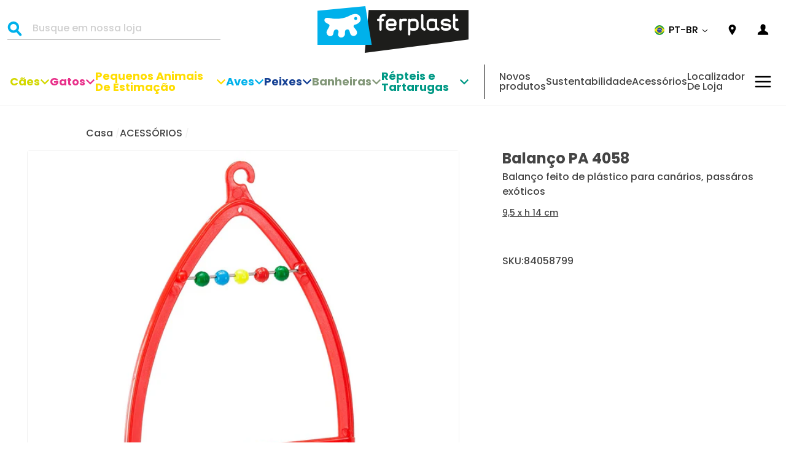

--- FILE ---
content_type: text/html; charset=utf-8
request_url: https://int.ferplast.com/pt-br/collections/bird-accessories-and-products/products/altalena-pa-4058
body_size: 52741
content:
<!doctype html>
<html class="no-js" lang="pt-BR">

<head>
  <script>
  window.Shopify = window.Shopify || {theme: {id: 112456466586, role: 'main' } };
  window._template = {
    directory: "",
    name: "product",
    suffix: ""
  }
</script>


<script>
  // Element observer
  function waitForElement(selector) {
    return new Promise((resolve) => {
      if (document.querySelector(selector)) {
        return resolve(document.querySelector(selector));
      }

      const observer = new MutationObserver((mutations) => {
        if (document.querySelector(selector)) {
          resolve(document.querySelector(selector));
          observer.disconnect();
        }
      });

      observer.observe(document.documentElement, {
        childList: true,
        subtree: true,
      });
    });
  }
</script>


<link rel="preload" as="script" href="https://cdn.intelligems.io/8b5ff43ef431.js" fetchpriority="high">
<script src="https://cdn.intelligems.io/8b5ff43ef431.js"></script>


  <script type="text/javascript">
  try {
    window.yettCustom = window.yettCustom || {};
    YETT_BLACKLIST = [/reamaze/,/googleapis/,/yotpo/,/azureedge\.net/,/connect\.facebook/,/gtm/,/googletagmanager\.com/,/boomerang/,/storefront\/load_feature/,/media-analytics/,/shop_events_listener/,/web-pixels-manager/,/iwishlist\.js/,/luckyorange/,/product\.min\.js/,/trekkie\.storefront/,/storefront\/bars/];

    YETT_WHITELIST = [/jQuery/,/jquery/,/\$/,/productreviews/,/window\.ShopifyPay/,/Geolizr/,/geolizr/,/iubenda/,/klaviyo/];

    !function(t,e){"object"==typeof exports&&"undefined"!=typeof module?e(exports):"function"==typeof define&&define.amd?define(["exports"],e):e((t="undefined"!=typeof globalThis?globalThis:t||self).yett={})}(this,(function(t){"use strict";var e="javascript/blocked",r={blacklist:window.YETT_BLACKLIST,whitelist:window.YETT_WHITELIST},n={blacklisted:[]},i=function(t,n){return t&&(!n||n!==e)&&(!r.blacklist||r.blacklist.some((function(e){return e.test(t)})))&&(!r.whitelist||r.whitelist.every((function(e){return!e.test(t)})))},o=function(t){var e=t.getAttribute("src");return r.blacklist&&r.blacklist.every((function(t){return!t.test(e)}))||r.whitelist&&r.whitelist.some((function(t){return t.test(e)}))},c=new MutationObserver((function(t){for(var r=0;r<t.length;r++)for(var o=t[r].addedNodes,c=function(t){var r=o[t];if(1===r.nodeType&&"SCRIPT"===r.tagName){var c=r.src,l=r.type;if(i(c,l)){n.blacklisted.push([r,r.type]),r.type=e;r.addEventListener("beforescriptexecute",(function t(n){r.getAttribute("type")===e&&n.preventDefault(),r.removeEventListener("beforescriptexecute",t)})),r.parentElement&&r.parentElement.removeChild(r)}}},l=0;l<o.length;l++)c(l)}));function l(t,e){var r=Object.keys(t);if(Object.getOwnPropertySymbols){var n=Object.getOwnPropertySymbols(t);e&&(n=n.filter((function(e){return Object.getOwnPropertyDescriptor(t,e).enumerable}))),r.push.apply(r,n)}return r}function a(t){for(var e=1;e<arguments.length;e++){var r=null!=arguments[e]?arguments[e]:{};e%2?l(Object(r),!0).forEach((function(e){s(t,e,r[e])})):Object.getOwnPropertyDescriptors?Object.defineProperties(t,Object.getOwnPropertyDescriptors(r)):l(Object(r)).forEach((function(e){Object.defineProperty(t,e,Object.getOwnPropertyDescriptor(r,e))}))}return t}function s(t,e,r){return e in t?Object.defineProperty(t,e,{value:r,enumerable:!0,configurable:!0,writable:!0}):t[e]=r,t}function u(t,e){return function(t){if(Array.isArray(t))return t}(t)||function(t,e){var r=null==t?null:"undefined"!=typeof Symbol&&t[Symbol.iterator]||t["@@iterator"];if(null==r)return;var n,i,o=[],c=!0,l=!1;try{for(r=r.call(t);!(c=(n=r.next()).done)&&(o.push(n.value),!e||o.length!==e);c=!0);}catch(t){l=!0,i=t}finally{try{c||null==r.return||r.return()}finally{if(l)throw i}}return o}(t,e)||f(t,e)||function(){throw new TypeError("Invalid attempt to destructure non-iterable instance.\nIn order to be iterable, non-array objects must have a [Symbol.iterator]() method.")}()}function p(t){return function(t){if(Array.isArray(t))return y(t)}(t)||function(t){if("undefined"!=typeof Symbol&&null!=t[Symbol.iterator]||null!=t["@@iterator"])return Array.from(t)}(t)||f(t)||function(){throw new TypeError("Invalid attempt to spread non-iterable instance.\nIn order to be iterable, non-array objects must have a [Symbol.iterator]() method.")}()}function f(t,e){if(t){if("string"==typeof t)return y(t,e);var r=Object.prototype.toString.call(t).slice(8,-1);return"Object"===r&&t.constructor&&(r=t.constructor.name),"Map"===r||"Set"===r?Array.from(t):"Arguments"===r||/^(?:Ui|I)nt(?:8|16|32)(?:Clamped)?Array$/.test(r)?y(t,e):void 0}}function y(t,e){(null==e||e>t.length)&&(e=t.length);for(var r=0,n=new Array(e);r<e;r++)n[r]=t[r];return n}c.observe(document.documentElement,{childList:!0,subtree:!0});var b=document.createElement,d={src:Object.getOwnPropertyDescriptor(HTMLScriptElement.prototype,"src"),type:Object.getOwnPropertyDescriptor(HTMLScriptElement.prototype,"type")};document.createElement=function(){for(var t=arguments.length,r=new Array(t),n=0;n<t;n++)r[n]=arguments[n];if("script"!==r[0].toLowerCase())return b.bind(document).apply(void 0,r);var o=b.bind(document).apply(void 0,r);try{Object.defineProperties(o,{src:a(a({},d.src),{},{set:function(t){i(t,o.type)&&d.type.set.call(this,e),d.src.set.call(this,t)}}),type:a(a({},d.type),{},{get:function(){var t=d.type.get.call(this);return t===e||i(this.src,t)?null:t},set:function(t){var r=i(o.src,o.type)?e:t;d.type.set.call(this,r)}})}),o.setAttribute=function(t,e){"type"===t||"src"===t?o[t]=e:HTMLScriptElement.prototype.setAttribute.call(o,t,e)}}catch(t){console.warn("Yett: unable to prevent script execution for script src ",o.src,".\n",'A likely cause would be because you are using a third-party browser extension that monkey patches the "document.createElement" function.')}return o};var v=new RegExp("[|\\{}()[\\]^$+*?.]","g");t.unblock=function(){for(var t=arguments.length,i=new Array(t),l=0;l<t;l++)i[l]=arguments[l];i.length<1?(r.blacklist=[],r.whitelist=[]):(r.blacklist&&(r.blacklist=r.blacklist.filter((function(t){return i.every((function(e){return"string"==typeof e?!t.test(e):e instanceof RegExp?t.toString()!==e.toString():void 0}))}))),r.whitelist&&(r.whitelist=[].concat(p(r.whitelist),p(i.map((function(t){if("string"==typeof t){var e=".*"+t.replace(v,"\\$&")+".*";if(r.whitelist.every((function(t){return t.toString()!==e.toString()})))return new RegExp(e)}else if(t instanceof RegExp&&r.whitelist.every((function(e){return e.toString()!==t.toString()})))return t;return null})).filter(Boolean)))));for(var a=document.querySelectorAll('script[type="'.concat(e,'"]')),s=0;s<a.length;s++){var f=a[s];o(f)&&(n.blacklisted.push([f,"application/javascript"]),f.parentElement.removeChild(f))}var y=0;p(n.blacklisted).forEach((function(t,e){var r=u(t,2),i=r[0],c=r[1];if(o(i)){for(var l=document.createElement("script"),a=0;a<i.attributes.length;a++){var s=i.attributes[a];"src"!==s.name&&"type"!==s.name&&l.setAttribute(s.name,i.attributes[a].value)}l.setAttribute("src",i.src),l.setAttribute("type",c||"application/javascript"),document.head.appendChild(l),n.blacklisted.splice(e-y,1),y++}})),r.blacklist&&r.blacklist.length<1&&c.disconnect()},Object.defineProperty(t,"__esModule",{value:!0})}));

    yettCustom.lazy = {
      unblocked: false,
      unblockListeners: ['click','mousemove','scroll','touchstart'],
      unblockScrips() {
        if(this.unblocked) { return false; }
        this.unblocked = true;
        return window.yett.unblock();
      },
      init() {
        return this.unblockListeners.forEach((e) =>
          document.addEventListener(e, this.unblockScrips, false)
        );
      },
    };

    yettCustom.lazy.init();
  } catch (e) {
    console.error({e});
  }
</script>

  


<!-- /snippets/multi-store-hreflang-tags.liquid from apps.shopify.com/multi-store-hreflang-tags (Facades)-->

<link rel="alternate" href="https://www.ferplast.co.uk/products/altalena-pa-4058" hreflang="en-gb">
<link rel="alternate" href="https://www.ferplast.com/products/altalena-pa-4058" hreflang="en-it">
<link rel="alternate" href="https://www.ferplast.com/products/altalena-pa-4058" hreflang="x-default">
<link rel="alternate" href="https://www.ferplast.es/products/altalena-pa-4058" hreflang="es-it">
<link rel="alternate" href="https://www.ferplast.it/products/altalena-pa-4058" hreflang="it-it">
<link rel="alternate" href="https://www.ferplast.de/products/altalena-pa-4058" hreflang="de-de">
<link rel="alternate" href="https://www.ferplast.fr/products/altalena-pa-4058" hreflang="fr-fr">
<link rel="alternate" href="https://int.ferplast.com/products/altalena-pa-4058" hreflang="zh-cn">
<link rel="alternate" href="https://int.ferplast.com/products/altalena-pa-4058" hreflang="en-it">
<link rel="alternate" href="https://int.ferplast.com/zh/products/altalena-pa-4058" hreflang="zh-it">
<link rel="alternate" href="https://int.ferplast.com/pt/products/altalena-pa-4058" hreflang="pt-it">
<link rel="alternate" href="https://int.ferplast.com/es/products/altalena-pa-4058" hreflang="es-it">
<link rel="alternate" href="https://int.ferplast.com/ru/products/altalena-pa-4058" hreflang="ru-it">
<link rel="alternate" href="https://int.ferplast.com/en-br/products/altalena-pa-4058" hreflang="en-br">
<link rel="alternate" href="https://int.ferplast.com/pt-br/products/altalena-pa-4058" hreflang="pt-br">

  




    <script async src="//int.ferplast.com/cdn/shop/t/5/assets/geolizr-lib.js?v=52600507088314058931698222109" type="text/javascript"></script>

<script>
    if(typeof Geolizr === "undefined") {
        var Geolizr = {};
        Geolizr.currencyDynamicCountry = false;
        Geolizr.version = 20200327;
        Geolizr.waitforMoneyFormat = true;
    }

    // save geolizr-lib.js url to the sessionStorage
    sessionStorage.setItem('geolizr_lib_url', "//int.ferplast.com/cdn/shop/t/5/assets/geolizr-lib.js?v=52600507088314058931698222109");
    if(typeof Geolizr.events === "undefined") Geolizr.events = {};
    if(typeof Geolizr.geolizrEvents === "undefined") Geolizr.geolizrEvents = [];

    Geolizr.config = function(config) {
        Geolizr.currency_widget_enabled = config.currency_widget_enabled === "true" || false;
        Geolizr.shopCurrency = 'EUR';
        Geolizr.shopifyFormatMoneySet = false;
        Geolizr.observeElements = [];
    };

    
    
    
    Geolizr.moneyFormats = {};
    

    Geolizr.shopifyCurrencyList = [];
    Geolizr.shopifyCurrency = {};
    Geolizr.shopifyCurrencyListIndex = {};
    let setShopifyCurrencyToGeolizr = function() {
        let GeolizrEachCurrency = {};
        
        GeolizrEachCurrency = {
            "iso_code": "EUR",
            "name": "Euro",
            "symbol": "€",
            "shop_currency": true
        };
        if(GeolizrEachCurrency.shop_currency) {
            Geolizr.shopifyCurrency = GeolizrEachCurrency;
        }
        Geolizr.shopifyCurrencyList.push(GeolizrEachCurrency);
        Geolizr.shopifyCurrencyListIndex[GeolizrEachCurrency.iso_code] = Geolizr.shopifyCurrencyList.indexOf(GeolizrEachCurrency);
        
    }

    setShopifyCurrencyToGeolizr();
    /* Geolizr Provider Setter */
    Geolizr.presetService = false;
    Geolizr.activateIpInfo = function(accessKey) { Geolizr.presetService = { name: 'ipInfo', accessKey: accessKey }; };
    Geolizr.activateLovelyAppProvider = function() { Geolizr.presetService = { name: 'lovelyAppProvider' }; };
    Geolizr.activateIpApiCo = function(accessKey) { Geolizr.presetService = { name: 'ipApiCo', accessKey: accessKey }; };
    Geolizr.activateDbIpProvider = function(accessKey) { Geolizr.presetService = { name: 'dbIpProvider', accessKey: accessKey }; };
    Geolizr.activateIpStackProvider = function(accessKey) { Geolizr.presetService = { name: 'ipStackProvider', accessKey: accessKey }; };
    Geolizr.activateGeolizrIPApiProvider = function(accessKey) { Geolizr.presetService = { name: 'geolizrIpApiProvider', accessKey: accessKey }; };

    

    /* Service Aliase */
    Geolizr.activateFreegeoip = Geolizr.activateIpStackProvider;
    Geolizr.requestLocaleRootUrl = "\/pt-br";
    Geolizr.addSystemEventListener = function(name, callback) {
        if (typeof Geolizr.realInit !== 'undefined') {
            Geolizr.realInit(function($) {
                callback({jquery: $});
            })
        } else {
            Geolizr.geolizrEvents.push(new CustomEvent(name));
            document.addEventListener(name, callback);
        }
    };

    Geolizr.addEventListener = function(name, callback, priority) {
        if(typeof priority == "undefined") priority = 100;
        if(typeof Geolizr.realAddEventListener === "undefined") {
            if (!Geolizr.events[name]) Geolizr.events[name] = [];
            Geolizr.events[name].push({callback: callback, priority: priority});
        } else {
            Geolizr.realAddEventListener(name, callback, priority);
        }
    };

    Geolizr.getGeoData = function(callback) {
        if(typeof Geolizr.realGetGeoData === "undefined") {
            Geolizr.addEventListener('geolizr.init', function() {
                Geolizr.getGeoData(callback);
            }, 200)
        } else {
            Geolizr.realGetGeoData(callback);
        }
    };

    Geolizr.init = function(callback, priority) {
        if(typeof Geolizr.realInit === "undefined")
            Geolizr.addEventListener("geolizr.init", callback, priority);
        else
            Geolizr.realInit(callback, priority);
    };


    Geolizr.notification_widget_enabled = false;
    Geolizr.popup_widget_enabled = true;
    Geolizr.api_widget_enabled = false;
    Geolizr.currency_widget_enabled = false;
    Geolizr.redirect_widget_enabled = true;

    Geolizr.enables = {
        'notification_widget_enabled': Geolizr.notification_widget_enabled,
        'popup_widget_enabled': Geolizr.popup_widget_enabled,
        'api_widget_enabled': Geolizr.api_widget_enabled,
        'currency_widget_enabled': Geolizr.currency_widget_enabled,
        'redirect_widget_enabled': Geolizr.redirect_widget_enabled
    };

    if(Geolizr.popup_widget_enabled || Geolizr.notification_widget_enabled || Geolizr.currency_widget_enabled) {
        
        Geolizr.geolizrCssFile = "//int.ferplast.com/cdn/shop/t/5/assets/geolizr-lib.css?v=59017386019965299001698222109";
        
    }

</script>
<style>
    .geolizr-currency-switch-wrapper { visibility: hidden; }
    #geolizr-notification{position:fixed!important;top:0!important;left:0!important;margin:0!important;padding:0!important;width:100%!important;height:auto!important;min-height:0!important;max-height:none!important;z-index:10000000!important}
    #geolizr-notification>#geolizr-notification-message-wrapper{text-align:center!important;width:100%!important;padding:10px;-webkit-box-shadow:10px 10px 5px 0 rgba(143,143,143,.35);-moz-box-shadow:10px 10px 5px 0 rgba(143,143,143,.35);box-shadow:10px 10px 5px 0 rgba(143,143,143,.35)}
    #geolizr-dismiss-notification{box-sizing:content-box;padding:5px!important;margin:0!important;position:absolute!important;right:8px!important;text-decoration:none!important;font-family:Arial,serif ! important;top:8px!important;height:15px!important;border-radius:15px;width:15px!important;line-height:16px;font-size:20px;font-weight:700;cursor:pointer;display:inline-block}
    .geolizr-popup-background{position:fixed;top:0;left:0;right:0;bottom:0;height:100%;width:100%;z-index:10000005!important}
    .geolizr-popup{position:fixed!important;width:560px!important;height:400px!important;z-index:10000010!important;border:1px solid grey}
    .geolizr-popup.gp-center{top:50%!important;left:50%!important;margin-top:-200px!important;margin-left:-280px!important}
    .geolizr-popup.gp-mobile{width:84%!important;height:84%!important;top:0!important;left:0!important;margin:8%}
    #geolizr-popup-content-iframe{width:100%!important;height:100%!important;border:0}
    .slideInDown { -webkit-animation-name: slideInDown; animation-name: slideInDown; -webkit-animation-duration: 1s; animation-duration: 1s; -webkit-animation-fill-mode: both; animation-fill-mode: both; }
    @-webkit-keyframes slideInDown { 0% { -webkit-transform: translateY(-100%); transform: translateY(-100%); visibility: visible;} 100% {-webkit-transform: translateY(0); transform: translateY(0); } }
    @keyframes slideInDown { 0% {-webkit-transform: translateY(-100%); transform: translateY(-100%);visibility: visible; } 100% { -webkit-transform: translateY(0); transform: translateY(0); } }
    .geolizr-currency-switch-wrapper.geolizr-absolute-auto{z-index:10000000;position:fixed}
    .geolizr-currency-switch-wrapper{z-index:10000000!important;height:20px;width:85px;position:relative}
    .geolizr-currency-switcher{padding:1px 10px;margin:0;width:85px;height:30px;border-radius:4px;box-sizing: border-box;}
    .geolizr-currency-links{overflow:scroll;overflow-x:hidden;border-radius:4px;padding:5px 10px;margin:0;list-style:none;line-height:1.42857143;background-color:#fff;width:82px;max-height:200px;display:none}
    .geolizr-currency-switch-wrapper .geolizr-currency-links-up{bottom:30px;position:absolute}
    .geolizr-currency-switch-wrapper .geolizr-currency-links-down{top:30px;position:absolute}
    li.geolizr-currency-list-li{float:none!important;margin:0!important;padding:0 0 0 10px}
    .geolizr-currency-list-link{white-space:nowrap}
    .geolizr-currency-link i,.geolizr-currency-list-link i{width:16px!important;height:11px}
    [class^="famfamfam-flag"]{display:inline-block;width:16px;height:11px;line-height:11px}
    .no-scroll .geolizr-currency-links { overflow: hidden; width: 60px; left: 23px; text-align: left;}
    .geolizr-currency-switcher-value{width:42px;min-width:42px;max-width:42px;display:inline-block;text-align:left}
    .geolizr-currency-switcher-arrow-down,.geolizr-currency-switcher-arrow-up{content:"s";position:absolute;right:5px;top:5px;width:14px;height:14px;margin:0}
    .geolizr-currency-switcher-arrow-down,.geolizr-currency-switcher-arrow-up{ transition: transform .2s ease-in-out;content: ""; background-image: url("data:image/svg+xml;charset=UTF-8,%3csvg xmlns='http://www.w3.org/2000/svg' viewBox='0 0 14.0 14.0' height='14.0px' width='14.0px' style='position: absolute;'%3e%3cpath d='M1 4.5 L7.0 10.5 L13.0 4.5' fill='transparent' stroke='%23000' stroke-width='1px'%3e%3c/path%3e%3c/svg%3e"); }
    .open .geolizr-currency-switcher-arrow-down,.geolizr-currency-switcher-arrow-up{transform:rotate(180deg)}
    .open .geolizr-currency-switcher-arrow-up{transform:rotate(0deg)}
    .geolizr-selectable-currency{width:42px;min-width:42px;max-width:42px;display:inline-block;text-align:left}
    .geolizr-shop-currency{width:42px;min-width:42px;max-width:42px;display:inline-block}
    .geolizr-currency-link li{padding:0;margin:0}
    #geolizr-notification-spanner{width:100%!important;line-height:4px!important;height:4px!important;min-height:4px!important;max-height:4px!important}
    body.geolizr-popup-open { overflow: hidden; }
</style>



<!-- SEO - All in One -->
<title>Balanço PA 4058 Ferplast | Ferplast International</title>
<meta name="description" content="FPI 4053 é um balanço para todos os tipos de passáros. Ele é feito de plástico e tem um gancho para pendurá-la dentro da gaiola e possui um sino para entreter o seu passáro.Disponível em diversas cores; a cor enviada para você depende da disponibilidade de itens no estoque. Não é possível escolher a cor." /> 
			<meta name="robots" content="index"> 
			<meta name="robots" content="follow">

 
<script type="application/ld+json">
{
	"@context": "http://schema.org",
	"@type": "Organization",
	"url": "http://int.ferplast.com","logo": "https://cdn.shopify.com/s/files/1/0491/3322/4090/t/5/assets/logo_800x800.jpg?v%3D1604587036","sameAs" : [
		"https://www.facebook.com/ferplastitaly", "https://www.instagram.com/ferplast_official/", "https://www.youtube.com/user/ferplastitaly/"
	]}
</script>

<script type="application/ld+json">
{
  "@context": "http://www.schema.org",
  "@type": "PetStore","name": "Ferplast International","url": "https://int.ferplast.com","logo": "https://cdn.shopify.com/s/files/1/0491/3322/4090/t/5/assets/logo_800x800.jpg?v%3D1604587036","image": "https://cdn.shopify.com/s/files/1/0491/3322/4090/t/5/assets/logo_800x800.jpg?v%3D1604587036","description": "Ferplast pet supplies. Discover Ferplast, you'll find a wide range of products and accessories for your pets: cats, dogs, birds, and much more!","priceRange":"0 - 500"
,"telephone": "+39(0)445 429 111","address": {
    "@type": "PostalAddress","streetAddress": "Via I° Maggio 5","addressLocality": "Castelgomberto","addressRegion": "Vicenza","postalCode": "36070","addressCountry": "Itália"},"geo": {
    "@type": "GeoCoordinates",
    "latitude": "45.59576269999999",
    "longitude": "11.3815065"
  }}
</script> 
<script type="application/ld+json">
{
   "@context": "http://schema.org",
   "@type": "WebSite",
   "url": "https://int.ferplast.com/",
   "potentialAction": {
     "@type": "SearchAction",
     "target": "https://int.ferplast.com/search?q={search_term_string}",
     "query-input": "required name=search_term_string"
   }
}
</script> 
<script type="application/ld+json">
{
	"@context": "http://schema.org",
	"@type": "Product",
    "brand": {
		"@type": "Brand",
		"name": "Ferplast"
	},
	"@id" : "https:\/\/int.ferplast.com\/pt-br\/products\/altalena-pa-4058",
	"sku": "84058799",
	"description": "FPI 4053 é um balanço para todos os tipos de passáros. Ele é feito de plástico e tem um gancho para pendurá-la dentro da gaiola e possui um sino para entreter o seu passáro.Disponível em diversas cores; a cor enviada para você depende da disponibilidade de itens no estoque. Não é possível escolher a cor.",
	"url": "https:\/\/int.ferplast.com\/pt-br\/products\/altalena-pa-4058",
	"name": "Balanço PA 4058","image": "https://int.ferplast.com/cdn/shop/files/1-0180016519_grande.jpg?v=1728913859","offers": {
		"@type": "Offer",
		"url" :"https:\/\/int.ferplast.com\/pt-br\/products\/altalena-pa-4058",		
        "image": "https://int.ferplast.com/cdn/shop/files/1-0180016519_grande.jpg?v=1728913859",		
        "sku" :"84058799",
		"price": "10.00000",
		"priceCurrency": "EUR",
		"availability": "OutOfStock"
	}}
</script> 
<!-- End - SEO - All in One -->

  <meta charset="utf-8">
  <meta http-equiv="X-UA-Compatible" content="IE=edge,chrome=1">
  <meta name="viewport" content="width=device-width,initial-scale=1">
  <meta name="theme-color" content="#111111"><meta name="google-site-verification" content="2rdwTHmXb5XPyGct9XWNnpdCGuGpIbwF2ttF7bPioq8">
  <link rel="canonical" href="https://int.ferplast.com/pt-br/products/altalena-pa-4058"><link rel="icon" href="//int.ferplast.com/cdn/shop/files/android-chrome-256x256_32x32.png?v=1614367735" type="image/png" />
<meta property="og:site_name" content="Ferplast International">
  <meta property="og:url" content="https://int.ferplast.com/pt-br/products/altalena-pa-4058">
  <meta property="og:title" content="Balanço PA 4058">
  <meta property="og:type" content="product">
  <meta property="og:description" content="FPI 4053 é um balanço para todos os tipos de passáros. Ele é feito de plástico e tem um gancho para pendurá-la dentro da gaiola e possui um sino para entreter o seu passáro.Disponível em diversas cores; a cor enviada para você depende da disponibilidade de itens no estoque. Não é possível escolher a cor."><meta property="og:image" content="http://int.ferplast.com/cdn/shop/files/1-0180016519_1200x1200.jpg?v=1728913859">
  <meta property="og:image:secure_url" content="https://int.ferplast.com/cdn/shop/files/1-0180016519_1200x1200.jpg?v=1728913859">
  <meta name="twitter:site" content="@">
  <meta name="twitter:card" content="summary_large_image">
  <meta name="twitter:title" content="Balanço PA 4058">
  <meta name="twitter:description" content="FPI 4053 é um balanço para todos os tipos de passáros. Ele é feito de plástico e tem um gancho para pendurá-la dentro da gaiola e possui um sino para entreter o seu passáro.Disponível em diversas cores; a cor enviada para você depende da disponibilidade de itens no estoque. Não é possível escolher a cor.">


  <link href="//int.ferplast.com/cdn/shop/t/5/assets/Poppins-Bold.ttf?v=28089726920511989271603896284" as="font" type="font/truetype" crossorigin="anonymous" rel="preload">

  <link href="//int.ferplast.com/cdn/shop/t/5/assets/Poppins-BoldItalic.ttf?v=4971386547209778521603896283" as="font" type="font/truetype" crossorigin="anonymous" rel="preload">

  <link href="//int.ferplast.com/cdn/shop/t/5/assets/Poppins-Light.ttf?v=160409479549501604671603896237" as="font" type="font/truetype" crossorigin="anonymous" rel="preload">

  <link href="//int.ferplast.com/cdn/shop/t/5/assets/Poppins-LightItalic.ttf?v=67465190606059074061603896283" as="font" type="font/truetype" crossorigin="anonymous" rel="preload">

  <link href="//int.ferplast.com/cdn/shop/t/5/assets/Poppins-Medium.ttf?v=32785840884486561671603896238" as="font" type="font/truetype" crossorigin="anonymous" rel="preload">

  <link href="//int.ferplast.com/cdn/shop/t/5/assets/Poppins-MediumItalic.ttf?v=136430212969691916361603896283" as="font" type="font/truetype" crossorigin="anonymous" rel="preload">

<style data-shopify>@font-face {
  font-family: 'Poppins';
  src: url(//int.ferplast.com/cdn/shop/t/5/assets/Poppins-Bold.ttf?v=28089726920511989271603896284) format('truetype');
  font-weight: 700;
  font-style: regular;
  font-display: swap;
}


@font-face {
  font-family: 'Poppins';
  src: url(//int.ferplast.com/cdn/shop/t/5/assets/Poppins-BoldItalic.ttf?v=4971386547209778521603896283) format('truetype');
  font-weight: 700;
  font-style: italic;
  font-display: swap;
}

@font-face {
  font-family: 'Poppins';
  src: url(//int.ferplast.com/cdn/shop/t/5/assets/Poppins-Light.ttf?v=160409479549501604671603896237) format('truetype');
  font-weight: 300;
  font-style: regular;
  font-display: swap;
}

@font-face {
  font-family: 'Poppins';
  src: url(//int.ferplast.com/cdn/shop/t/5/assets/Poppins-LightItalic.ttf?v=67465190606059074061603896283) format('truetype');
  font-weight: 300;
  font-style: italic;
  font-display: swap;
}

@font-face {
  font-family: 'Poppins';
  src: url(//int.ferplast.com/cdn/shop/t/5/assets/Poppins-Medium.ttf?v=32785840884486561671603896238) format('truetype');
  font-weight: 400;
  font-style: regular;
  font-display: swap;
}

@font-face {
  font-family: 'Poppins';
  src: url(//int.ferplast.com/cdn/shop/t/5/assets/Poppins-MediumItalic.ttf?v=136430212969691916361603896283) format('truetype');
  font-weight: 400;
  font-style: italic;
  font-display: swap;
}</style><link href="//int.ferplast.com/cdn/shop/t/5/assets/theme.css?v=157435820499041570991740566582" as="style" onload="this.rel = &quot;stylesheet&quot;" rel="preload">
<style data-shopify>:root {
    --typeHeaderPrimary: 'Poppins';
    --typeHeaderFallback: sans-serif;
    --typeHeaderSize: 40px;
    --typeHeaderWeight: 700;
    --typeHeaderLineHeight: 44px;
    --typeHeaderSpacing: 0;

    --typeBasePrimary: 'Poppins';
    --typeBaseFallback: sans-serif;
    --typeBaseSize: 16px;
    --typeBaseWeight: 400;
    --typeBaseSpacing: 0;
    --typeBaseLineHeight: 24px;
    --iconLinecaps: miter;
    
      --buttonRadius: 0px;
    
    --colorGridOverlayOpacity: 0.1;
    --typeCollectionTitle: 40px;

    --iconWeight: 18px;
  }
}</style><link href="//int.ferplast.com/cdn/shop/t/5/assets/custom-theme.css?v=2166982323623735281763032599" as="style" onload="this.rel = &quot;stylesheet&quot;" rel="preload">


  <!-- a/b test used with Intelligems -->
  <link href="//int.ferplast.com/cdn/shop/t/5/assets/ab-test.css?v=143275504786130206881736931523" rel="stylesheet" type="text/css" media="all" />

  <link src="https://cdn.linearicons.com/free/1.0.0/icon-font.min.css" rel="preload" as="stylesheet" onload="this.rel = 'stylesheet'" />

  <link rel="dns-prefetch" href="https://productreviews.shopifycdn.com">
  <link rel="dns-prefetch" href="https://s3.eu-west-1.amazonaws.com">

  <script>
    document.documentElement.className = document.documentElement.className.replace('no-js', 'js');

    window.theme = window.theme || {};
    theme.routes = {
      cart: "/pt-br/cart",
      cartAdd: "/pt-br/cart/add.js",
      cartChange: "/pt-br/cart/change"
    };
    theme.strings = {
      soldOut: "Esgotado",
      unavailable: "Indisponível",
      stockLabel: "Apenas [count] itens em estoque!",
      willNotShipUntil: "Não será enviado até [date]",
      willBeInStockAfter: "Estará em estoque após [date]",
      waitingForStock: "Estoque a caminho",
      savePrice: "Economize [saved_amount]",
      cartEmpty: "Seu carrinho está vazio no momento.",
      cartTermsConfirmation: "Você deve concordar com os termos e condições de vendas para verificar",
      onStoreChangeBefore: "Translation missing: pt-BR.general.language.popup_alert",
      onStoreChangeAfter: "Translation missing: pt-BR.general.language.popup_confirm",
      customerReviews: "Customer Reviews",
      writeReview: "Write a Review",
      reviewFormName: "Name",
      reviewFormNameInput: "Enter your name",
      reviewFormRating: "Rating",
      reviewTitle: "Review Title",
      reviewTitleInput: "Give your review a title",
      reviewDesc: "Body of review",
      reviewDescInput: "Write your comments here",
      reviewSubmit: "Submit Review",
      awayFromFreeShipping: "You are {{ amount }} away from free shipping!",
      earnedFreeShipping: "🎉 You\u0026#39;ve earned free shipping!"
    };
    theme.settings = {
      dynamicVariantsEnable: false,
      dynamicVariantType: "dropdown",
      cartType: "drawer",
      free_shipping_threshold: 7500,
      moneyFormat: "€{{amount_with_comma_separator}}",
      saveType: "dollar",
      recentlyViewedEnabled: false,
      predictiveSearch: false,
      predictiveSearchType: "product,article",
      inventoryThreshold: 10,
      quickView: false,
      notify_btn: "",
      themeName: 'Impulse',
      themeVersion: "3.3.0"
    };
  </script><script>window.performance && window.performance.mark && window.performance.mark('shopify.content_for_header.start');</script><meta id="shopify-digital-wallet" name="shopify-digital-wallet" content="/49133224090/digital_wallets/dialog">
<meta name="shopify-checkout-api-token" content="242a8a4e5da07729b16488de4147d49f">
<meta id="in-context-paypal-metadata" data-shop-id="49133224090" data-venmo-supported="false" data-environment="production" data-locale="pt_BR" data-paypal-v4="true" data-currency="EUR">
<link rel="alternate" type="application/json+oembed" href="https://int.ferplast.com/pt-br/products/altalena-pa-4058.oembed">
<script async="async" src="/checkouts/internal/preloads.js?locale=pt-BR"></script>
<script id="shopify-features" type="application/json">{"accessToken":"242a8a4e5da07729b16488de4147d49f","betas":["rich-media-storefront-analytics"],"domain":"int.ferplast.com","predictiveSearch":true,"shopId":49133224090,"locale":"pt-br"}</script>
<script>var Shopify = Shopify || {};
Shopify.shop = "ferplast-int.myshopify.com";
Shopify.locale = "pt-BR";
Shopify.currency = {"active":"EUR","rate":"1.0"};
Shopify.country = "BR";
Shopify.theme = {"name":"[PRODUCTION] Impulse","id":112456466586,"schema_name":"Impulse","schema_version":"3.3.0","theme_store_id":null,"role":"main"};
Shopify.theme.handle = "null";
Shopify.theme.style = {"id":null,"handle":null};
Shopify.cdnHost = "int.ferplast.com/cdn";
Shopify.routes = Shopify.routes || {};
Shopify.routes.root = "/pt-br/";</script>
<script type="module">!function(o){(o.Shopify=o.Shopify||{}).modules=!0}(window);</script>
<script>!function(o){function n(){var o=[];function n(){o.push(Array.prototype.slice.apply(arguments))}return n.q=o,n}var t=o.Shopify=o.Shopify||{};t.loadFeatures=n(),t.autoloadFeatures=n()}(window);</script>
<script id="shop-js-analytics" type="application/json">{"pageType":"product"}</script>
<script defer="defer" async type="module" src="//int.ferplast.com/cdn/shopifycloud/shop-js/modules/v2/client.init-shop-cart-sync_20UhlSOd.pt-BR.esm.js"></script>
<script defer="defer" async type="module" src="//int.ferplast.com/cdn/shopifycloud/shop-js/modules/v2/chunk.common_DWIF0AmB.esm.js"></script>
<script type="module">
  await import("//int.ferplast.com/cdn/shopifycloud/shop-js/modules/v2/client.init-shop-cart-sync_20UhlSOd.pt-BR.esm.js");
await import("//int.ferplast.com/cdn/shopifycloud/shop-js/modules/v2/chunk.common_DWIF0AmB.esm.js");

  window.Shopify.SignInWithShop?.initShopCartSync?.({"fedCMEnabled":true,"windoidEnabled":true});

</script>
<script>(function() {
  var isLoaded = false;
  function asyncLoad() {
    if (isLoaded) return;
    isLoaded = true;
    var urls = ["https:\/\/static.klaviyo.com\/onsite\/js\/klaviyo.js?company_id=SxcG5C\u0026shop=ferplast-int.myshopify.com","https:\/\/static.klaviyo.com\/onsite\/js\/klaviyo.js?company_id=SxcG5C\u0026shop=ferplast-int.myshopify.com","https:\/\/connect.nosto.com\/include\/script\/shopify-49133224090.js?shop=ferplast-int.myshopify.com"];
    for (var i = 0; i < urls.length; i++) {
      var s = document.createElement('script');
      s.type = 'text/javascript';
      s.async = true;
      s.src = urls[i];
      var x = document.getElementsByTagName('script')[0];
      x.parentNode.insertBefore(s, x);
    }
  };
  if(window.attachEvent) {
    window.attachEvent('onload', asyncLoad);
  } else {
    window.addEventListener('load', asyncLoad, false);
  }
})();</script>
<script id="__st">var __st={"a":49133224090,"offset":3600,"reqid":"06fb3ff0-1087-4594-b636-39f7498896a8-1768935141","pageurl":"int.ferplast.com\/pt-br\/collections\/bird-accessories-and-products\/products\/altalena-pa-4058","u":"8c7858c1e21c","p":"product","rtyp":"product","rid":5916127527066};</script>
<script>window.ShopifyPaypalV4VisibilityTracking = true;</script>
<script id="captcha-bootstrap">!function(){'use strict';const t='contact',e='account',n='new_comment',o=[[t,t],['blogs',n],['comments',n],[t,'customer']],c=[[e,'customer_login'],[e,'guest_login'],[e,'recover_customer_password'],[e,'create_customer']],r=t=>t.map((([t,e])=>`form[action*='/${t}']:not([data-nocaptcha='true']) input[name='form_type'][value='${e}']`)).join(','),a=t=>()=>t?[...document.querySelectorAll(t)].map((t=>t.form)):[];function s(){const t=[...o],e=r(t);return a(e)}const i='password',u='form_key',d=['recaptcha-v3-token','g-recaptcha-response','h-captcha-response',i],f=()=>{try{return window.sessionStorage}catch{return}},m='__shopify_v',_=t=>t.elements[u];function p(t,e,n=!1){try{const o=window.sessionStorage,c=JSON.parse(o.getItem(e)),{data:r}=function(t){const{data:e,action:n}=t;return t[m]||n?{data:e,action:n}:{data:t,action:n}}(c);for(const[e,n]of Object.entries(r))t.elements[e]&&(t.elements[e].value=n);n&&o.removeItem(e)}catch(o){console.error('form repopulation failed',{error:o})}}const l='form_type',E='cptcha';function T(t){t.dataset[E]=!0}const w=window,h=w.document,L='Shopify',v='ce_forms',y='captcha';let A=!1;((t,e)=>{const n=(g='f06e6c50-85a8-45c8-87d0-21a2b65856fe',I='https://cdn.shopify.com/shopifycloud/storefront-forms-hcaptcha/ce_storefront_forms_captcha_hcaptcha.v1.5.2.iife.js',D={infoText:'Protegido por hCaptcha',privacyText:'Privacidade',termsText:'Termos'},(t,e,n)=>{const o=w[L][v],c=o.bindForm;if(c)return c(t,g,e,D).then(n);var r;o.q.push([[t,g,e,D],n]),r=I,A||(h.body.append(Object.assign(h.createElement('script'),{id:'captcha-provider',async:!0,src:r})),A=!0)});var g,I,D;w[L]=w[L]||{},w[L][v]=w[L][v]||{},w[L][v].q=[],w[L][y]=w[L][y]||{},w[L][y].protect=function(t,e){n(t,void 0,e),T(t)},Object.freeze(w[L][y]),function(t,e,n,w,h,L){const[v,y,A,g]=function(t,e,n){const i=e?o:[],u=t?c:[],d=[...i,...u],f=r(d),m=r(i),_=r(d.filter((([t,e])=>n.includes(e))));return[a(f),a(m),a(_),s()]}(w,h,L),I=t=>{const e=t.target;return e instanceof HTMLFormElement?e:e&&e.form},D=t=>v().includes(t);t.addEventListener('submit',(t=>{const e=I(t);if(!e)return;const n=D(e)&&!e.dataset.hcaptchaBound&&!e.dataset.recaptchaBound,o=_(e),c=g().includes(e)&&(!o||!o.value);(n||c)&&t.preventDefault(),c&&!n&&(function(t){try{if(!f())return;!function(t){const e=f();if(!e)return;const n=_(t);if(!n)return;const o=n.value;o&&e.removeItem(o)}(t);const e=Array.from(Array(32),(()=>Math.random().toString(36)[2])).join('');!function(t,e){_(t)||t.append(Object.assign(document.createElement('input'),{type:'hidden',name:u})),t.elements[u].value=e}(t,e),function(t,e){const n=f();if(!n)return;const o=[...t.querySelectorAll(`input[type='${i}']`)].map((({name:t})=>t)),c=[...d,...o],r={};for(const[a,s]of new FormData(t).entries())c.includes(a)||(r[a]=s);n.setItem(e,JSON.stringify({[m]:1,action:t.action,data:r}))}(t,e)}catch(e){console.error('failed to persist form',e)}}(e),e.submit())}));const S=(t,e)=>{t&&!t.dataset[E]&&(n(t,e.some((e=>e===t))),T(t))};for(const o of['focusin','change'])t.addEventListener(o,(t=>{const e=I(t);D(e)&&S(e,y())}));const B=e.get('form_key'),M=e.get(l),P=B&&M;t.addEventListener('DOMContentLoaded',(()=>{const t=y();if(P)for(const e of t)e.elements[l].value===M&&p(e,B);[...new Set([...A(),...v().filter((t=>'true'===t.dataset.shopifyCaptcha))])].forEach((e=>S(e,t)))}))}(h,new URLSearchParams(w.location.search),n,t,e,['guest_login'])})(!0,!0)}();</script>
<script integrity="sha256-4kQ18oKyAcykRKYeNunJcIwy7WH5gtpwJnB7kiuLZ1E=" data-source-attribution="shopify.loadfeatures" defer="defer" src="//int.ferplast.com/cdn/shopifycloud/storefront/assets/storefront/load_feature-a0a9edcb.js" crossorigin="anonymous"></script>
<script data-source-attribution="shopify.dynamic_checkout.dynamic.init">var Shopify=Shopify||{};Shopify.PaymentButton=Shopify.PaymentButton||{isStorefrontPortableWallets:!0,init:function(){window.Shopify.PaymentButton.init=function(){};var t=document.createElement("script");t.src="https://int.ferplast.com/cdn/shopifycloud/portable-wallets/latest/portable-wallets.pt-br.js",t.type="module",document.head.appendChild(t)}};
</script>
<script data-source-attribution="shopify.dynamic_checkout.buyer_consent">
  function portableWalletsHideBuyerConsent(e){var t=document.getElementById("shopify-buyer-consent"),n=document.getElementById("shopify-subscription-policy-button");t&&n&&(t.classList.add("hidden"),t.setAttribute("aria-hidden","true"),n.removeEventListener("click",e))}function portableWalletsShowBuyerConsent(e){var t=document.getElementById("shopify-buyer-consent"),n=document.getElementById("shopify-subscription-policy-button");t&&n&&(t.classList.remove("hidden"),t.removeAttribute("aria-hidden"),n.addEventListener("click",e))}window.Shopify?.PaymentButton&&(window.Shopify.PaymentButton.hideBuyerConsent=portableWalletsHideBuyerConsent,window.Shopify.PaymentButton.showBuyerConsent=portableWalletsShowBuyerConsent);
</script>
<script data-source-attribution="shopify.dynamic_checkout.cart.bootstrap">document.addEventListener("DOMContentLoaded",(function(){function t(){return document.querySelector("shopify-accelerated-checkout-cart, shopify-accelerated-checkout")}if(t())Shopify.PaymentButton.init();else{new MutationObserver((function(e,n){t()&&(Shopify.PaymentButton.init(),n.disconnect())})).observe(document.body,{childList:!0,subtree:!0})}}));
</script>
<link id="shopify-accelerated-checkout-styles" rel="stylesheet" media="screen" href="https://int.ferplast.com/cdn/shopifycloud/portable-wallets/latest/accelerated-checkout-backwards-compat.css" crossorigin="anonymous">
<style id="shopify-accelerated-checkout-cart">
        #shopify-buyer-consent {
  margin-top: 1em;
  display: inline-block;
  width: 100%;
}

#shopify-buyer-consent.hidden {
  display: none;
}

#shopify-subscription-policy-button {
  background: none;
  border: none;
  padding: 0;
  text-decoration: underline;
  font-size: inherit;
  cursor: pointer;
}

#shopify-subscription-policy-button::before {
  box-shadow: none;
}

      </style>

<script>window.performance && window.performance.mark && window.performance.mark('shopify.content_for_header.end');</script>
<script defer src="//int.ferplast.com/cdn/shop/t/5/assets/vendor-scripts-v7.js?v=17916894676308954771600702747"></script><script type="text/javascript" src="//connect.nosto.com/include/shopify-49133224090" async></script> 

  <script defer src="//int.ferplast.com/cdn/shop/t/5/assets/theme.js?v=12357835477074262731763032597"></script><script>
  function defer (obj, method) {
    if (window[obj]) {
      method(window[obj]);
    } else if(obj) {
      setTimeout(
        ()=> { 
          defer(obj, method) 
        }, 
      50);
    }
  };
</script>

<script defer async type="text/javascript" src="//int.ferplast.com/cdn/shop/t/5/assets/header.min.js?v=166737362469988292321686642160" ></script>
<script defer async type="text/javascript" src="//int.ferplast.com/cdn/shop/t/5/assets/minicart.min.js?v=141696514678886328891686642159"></script>
<script defer async type="text/javascript" src="//int.ferplast.com/cdn/shop/t/5/assets/locale.min.js?v=47913187217719254351686642159"></script><script defer async type="text/javascript" src="//int.ferplast.com/cdn/shop/t/5/assets/product.min.js?v=56489118094966531241763032598"></script><script type="text/javascript">
  // Define dataLayer and the gtag function.
  window.dataLayer = window.dataLayer || [];
  function gtag(){dataLayer.push(arguments);}

  // Set default consent to 'denied' as a placeholder
  // Determine actual values based on your own requirements
  gtag('consent', 'default', {
    'ad_storage': 'denied',
    'ad_user_data': 'denied',
    'ad_personalization': 'denied',
    'analytics_storage': 'denied'
  });

  var _iub = _iub || [];
  _iub.csConfiguration = {"countryDetection":true,"enableFadp":true,"enableLgpd":true,"enableRemoteConsent":true,"enableUspr":true,"lang":"en","perPurposeConsent":true,"preferenceCookie":{"expireAfter":180},"purposes":"1,2,3,4,5","siteId":2039290,"cookiePolicyId":37287870, "banner":{ "acceptButtonCaptionColor":"white","acceptButtonColor":"#21f03d","acceptButtonDisplay":true,"backgroundColor":"#000001","closeButtonRejects":true,"customizeButtonCaptionColor":"white","customizeButtonColor":"#212121","customizeButtonDisplay":true,"explicitWithdrawal":true,"fontSizeBody":"12px","fontSizeCloseButton":"12px","listPurposes":true,"position":"float-top-center","rejectButtonCaptionColor":"#787575","rejectButtonColor":"#0a0a0a","rejectButtonDisplay":true,"textColor":"white" },
    "callback": {
      onPreferenceExpressedOrNotNeeded: function(prefs) {
        var isPrefEmpty = !prefs || Object.keys(prefs).length === 0;
        var consent = isPrefEmpty ? _iub.cs.api.getPreferences() : prefs;
        var shopifyPurposes = {
          "analytics": [4, 's'],
          "marketing": [5, 'adv'],
          "preferences": [2, 3],
          "sale_of_data": ['s', 'sh'],
        }
        var expressedConsent = {};
        Object.keys(shopifyPurposes).forEach(function(purposeItem) {
          var purposeExpressed = null
          shopifyPurposes[purposeItem].forEach(item => {
            if (consent.purposes && typeof consent.purposes[item] === 'boolean') {
              purposeExpressed = consent.purposes[item];
            }
            if (consent.uspr && typeof consent.uspr[item] === 'boolean' && purposeExpressed !== false) {
              purposeExpressed = consent.uspr[item];
            }
          })
 
          if (typeof purposeExpressed === 'boolean') {
            expressedConsent[purposeItem] = purposeExpressed;
          }
        })
        window.Shopify.customerPrivacy.setTrackingConsent(expressedConsent, function() {});
        dataLayer.push({
          iubenda_ccpa_opted_out: _iub.cs.api.isCcpaOptedOut()
        });
        if (!prefs) {
          dataLayer.push({
            event: "iubenda_preference_not_needed"
          });
        } else {
          if (prefs.consent === true) {
            dataLayer.push({
              event: "iubenda_consent_given"
            });
          } else if (prefs.consent === false) {
            dataLayer.push({
              event: "iubenda_consent_rejected"
            });
          } else if (prefs.purposes) {
            for (var purposeId in prefs.purposes) {
              if (prefs.purposes[purposeId]) {
                dataLayer.push({
                  event: "iubenda_consent_given_purpose_" + purposeId
                });
              }
            }
          }
        }
      }
    }
  };
</script>
<script type="text/javascript" src="//cdn.iubenda.com/cs/ccpa/stub.js"></script>
<script
  type="text/javascript"
  src="//cdn.iubenda.com/cs/iubenda_cs.js"
  charset="UTF-8"
  async></script>

  <script>
    setTimeout(function() {
      window.Shopify.loadFeatures(
        [
          {
            name: 'consent-tracking-api',
            version: '0.1',
          },
        ],
        error => {
          if (error) {
            // Rescue error
          }
        },
      );
    }, 100);
  </script>

<script>window.__pagefly_analytics_settings__ = {"acceptTracking":false};</script>


  <style>
    body {
      opacity: 0;
    }
  </style>

<!-- BEGIN app block: shopify://apps/elevar-conversion-tracking/blocks/dataLayerEmbed/bc30ab68-b15c-4311-811f-8ef485877ad6 -->



<script type="module" dynamic>
  const configUrl = "/a/elevar/static/configs/d0ebe776ae7cda862d0b23d4fcaee46a7040715e/config.js";
  const config = (await import(configUrl)).default;
  const scriptUrl = config.script_src_app_theme_embed;

  if (scriptUrl) {
    const { handler } = await import(scriptUrl);

    await handler(
      config,
      {
        cartData: {
  marketId: "16285850",
  attributes:{},
  cartTotal: "0.0",
  currencyCode:"EUR",
  items: []
}
,
        user: {cartTotal: "0.0",
    currencyCode:"EUR",customer: {},
}
,
        isOnCartPage:false,
        collectionView:null,
        searchResultsView:null,
        productView:{
    attributes:{},
    currencyCode:"EUR",defaultVariant: {id:"84058799",name:"Balanço PA 4058",
        brand:"Ferplast",
        category:"Toys",
        variant:"Default Title",
        price: "10000.0",
        productId: "5916127527066",
        variantId: "37015459365018",
        compareAtPrice: "10000.0",image:"\/\/int.ferplast.com\/cdn\/shop\/files\/1-0180016519.jpg?v=1728913859",url:"\/pt-br\/products\/altalena-pa-4058?variant=37015459365018"},items: [{id:"84058799",name:"Balanço PA 4058",
          brand:"Ferplast",
          category:"Toys",
          variant:"Default Title",
          price: "10000.0",
          productId: "5916127527066",
          variantId: "37015459365018",
          compareAtPrice: "10000.0",image:"\/\/int.ferplast.com\/cdn\/shop\/files\/1-0180016519.jpg?v=1728913859",url:"\/pt-br\/products\/altalena-pa-4058?variant=37015459365018"},]
  },
        checkoutComplete: null
      }
    );
  }
</script>


<!-- END app block --><!-- BEGIN app block: shopify://apps/reamaze-live-chat-helpdesk/blocks/reamaze-config/ef7a830c-d722-47c6-883b-11db06c95733 -->

  <script type="text/javascript" async src="https://cdn.reamaze.com/assets/reamaze-loader.js"></script>

  <script type="text/javascript">
    var _support = _support || { 'ui': {}, 'user': {} };
    _support.account = 'ferplastinternational';
  </script>

  

  
    <!-- reamaze_embeddable_17411_s -->
<!-- Embeddable - Ferplast International Chat / Contact Form Shoutbox -->
<script type="text/javascript">
  var _support = _support || { 'ui': {}, 'user': {} };
  _support['account'] = 'ferplastinternational';
  _support['ui']['contactMode'] = 'default';
  _support['ui']['enableKb'] = 'false';
  _support['ui']['styles'] = {
    widgetColor: 'rgb(245, 156, 0)',
    gradient: true,
  };
  _support['ui']['shoutboxFacesMode'] = "default";
  _support['ui']['shoutboxHeaderLogo'] = true;
  _support['ui']['widget'] = {
    icon: 'help',
    displayOn: 'all',
    allowBotProcessing: true,
    label: false,
    position: 'bottom-right',
    mobilePosition: 'bottom-right'
  };
  _support['custom_fields'] = {
    'Private individual?': {
      pos: 1606983180578,
      type: 'dropdown',
      value: ['I\'m a private individual','I\'m from a company'],
      required: true,
      placeholder: '',
      defaultValue: 'undefined',
    },
    'Ferplast office': {
      pos: 1606983361207,
      type: 'dropdown',
      value: ['Sales Office','Purchasing Department','Marketing','Other'],
      required: true,
      placeholder: '',
      defaultValue: 'undefined',
      dependantField: 'Private individual?',
      dependantOptions: ['I\'m from a company'],
    },
    'Country': {
      pos: 1606983430335,
      type: 'dropdown',
      value: ['Afghanistan','Albania','Algeria','Andorra','Angola','Antigua & Deps','Argentina','Armenia','Australia','Austria','Azerbaijan','Bahamas','Bahrain','Bangladesh','Barbados','Belarus','Belgium','Belize','Benin','Bhutan','Bolivia','Bosnia Herzegovina','Botswana','Brazil','Brunei','Bulgaria','Burkina','Burundi','Cambodia','Cameroon','Canada','Cape Verde','Central African Rep','Chad','Chile','China','Colombia','Comoros','Congo','Congo {Democratic Rep}','Costa Rica','Croatia','Cuba','Cyprus','Czech Republic','Denmark','Djibouti','Dominica','Dominican Republic','East Timor','Ecuador','Egypt','El Salvador','Equatorial Guinea','Eritrea','Estonia','Ethiopia','Fiji','Finland','France','French Polynesia','Gabon','Gambia','Georgia','Germany','Ghana','Greece','Grenada','Guatemala','Guinea','Guinea-Bissau','Guyana','Haiti','Honduras','Hungary','Iceland','India','Indonesia','Iran','Iraq','Ireland {Republic}','Israel','Italy','Ivory Coast','Jamaica','Japan','Jordan','Kazakhstan','Kenya','Kiribati','Korea North','Korea South','Kosovo','Kuwait','Kyrgyzstan','Laos','Latvia','Lebanon','Lesotho','Liberia','Libya','Liechtenstein','Lithuania','Luxembourg','Macedonia','Madagascar','Malawi','Malaysia','Maldives','Mali','Malta','Marshall Islands','Mauritania','Mauritius','Mexico','Micronesia','Moldova','Monaco','Mongolia','Montenegro','Morocco','Mozambique','Myanmar','{Burma}','Namibia','Nauru','Nepal','Netherlands','New Zealand','Nicaragua','Niger','Nigeria','Norway','Oman','Pakistan','Palau','Panama','Papua New Guinea','Paraguay','Peru','Philippines','Poland','Portugal','Qatar','R&#233;union','Romania','Russian Federation','Rwanda','St Kitts & Nevis','St Lucia','Saint Vincent & the Grenadines','Samoa','San Marino','Sao Tome & Principe','Saudi Arabia','Senegal','Serbia','Seychelles','Sierra Leone','Singapore','Slovakia','Slovenia','Solomon Islands','Somalia','South Africa','South Sudan','Spain','Sri Lanka','Sudan','Suriname','Swaziland','Sweden','Switzerland','Syria','Taiwan','Tajikistan','Tanzania','Thailand','Togo','Tonga','Trinidad & Tobago','Tunisia','Turkey','Turkmenistan','Tuvalu','Uganda','Ukraine','United Arab Emirates','United Kingdom','United States','Uruguay','Uzbekistan','Vanuatu','Vatican City','Venezuela','Vietnam','Yemen','Zambia','Zimbabwe'],
      required: true,
      placeholder: '',
      defaultValue: 'undefined',
    },
    'Privacy': {
      pos: 1606983495801,
      type: 'checkbox',
      value: false,
      required: true,
      placeholder: 'After receiving the privacy policy, I consent to the processing of my personal data, which will be used to answer my questions.',
    }
  };
  _support['apps'] = {
    recentConversations: {},
    faq: {"enabled":false},
    orders: {"enabled":false}
  };
</script>
<!-- reamaze_embeddable_17411_e -->

  





<!-- END app block --><!-- BEGIN app block: shopify://apps/langify/blocks/langify/b50c2edb-8c63-4e36-9e7c-a7fdd62ddb8f --><!-- BEGIN app snippet: ly-switcher-factory -->




<style>
  .ly-switcher-wrapper.ly-hide, .ly-recommendation.ly-hide, .ly-recommendation .ly-submit-btn {
    display: none !important;
  }

  #ly-switcher-factory-template {
    display: none;
  }.ly-languages-switcher ul > li[key="en"] {
        order: 1 !important;
      }
      .ly-popup-modal .ly-popup-modal-content ul > li[key="en"],
      .ly-languages-switcher.ly-links a[data-language-code="en"] {
        order: 1 !important;
      }.ly-languages-switcher ul > li[key="es"] {
        order: 2 !important;
      }
      .ly-popup-modal .ly-popup-modal-content ul > li[key="es"],
      .ly-languages-switcher.ly-links a[data-language-code="es"] {
        order: 2 !important;
      }.ly-languages-switcher ul > li[key="pt-BR"] {
        order: 3 !important;
      }
      .ly-popup-modal .ly-popup-modal-content ul > li[key="pt-BR"],
      .ly-languages-switcher.ly-links a[data-language-code="pt-BR"] {
        order: 3 !important;
      }.ly-languages-switcher ul > li[key="ru"] {
        order: 4 !important;
      }
      .ly-popup-modal .ly-popup-modal-content ul > li[key="ru"],
      .ly-languages-switcher.ly-links a[data-language-code="ru"] {
        order: 4 !important;
      }.ly-languages-switcher ul > li[key="zh-CN"] {
        order: 5 !important;
      }
      .ly-popup-modal .ly-popup-modal-content ul > li[key="zh-CN"],
      .ly-languages-switcher.ly-links a[data-language-code="zh-CN"] {
        order: 5 !important;
      }
      .ly-breakpoint-1 { display: none; }
      @media (min-width:0px) and (max-width: 999px ) {
        .ly-breakpoint-1 { display: flex; }

        .ly-recommendation .ly-banner-content, 
        .ly-recommendation .ly-popup-modal-content {
          font-size: 14px !important;
          color: #000 !important;
          background: #fff !important;
          border-radius: 0px !important;
          border-width: 0px !important;
          border-color: #000 !important;
        }
        .ly-recommendation-form button[type="submit"] {
          font-size: 14px !important;
          color: #fff !important;
          background: #999 !important;
        }
      }
      .ly-breakpoint-2 { display: none; }
      @media (min-width:1000px)  {
        .ly-breakpoint-2 { display: flex; }

        .ly-recommendation .ly-banner-content, 
        .ly-recommendation .ly-popup-modal-content {
          font-size: 14px !important;
          color: #000 !important;
          background: #fff !important;
          border-radius: 0px !important;
          border-width: 0px !important;
          border-color: #000 !important;
        }
        .ly-recommendation-form button[type="submit"] {
          font-size: 14px !important;
          color: #fff !important;
          background: #999 !important;
        }
      }


  
</style>


<template id="ly-switcher-factory-template">
<div data-breakpoint="0" class="ly-switcher-wrapper ly-breakpoint-1 fixed bottom_left ly-hide" style="font-size: 14px; margin: 0px 0px; "><div data-dropup="false" onclick="langify.switcher.toggleSwitcherOpen(this)" class="ly-languages-switcher ly-custom-dropdown-switcher ly-bright-theme" style=" margin: 0px 0px;">
          <span role="button" tabindex="0" aria-label="Selected language: português (Brasil)" aria-expanded="false" aria-controls="languagesSwitcherList-1" class="ly-custom-dropdown-current" style="background: #fff; color: #000;  border-style: solid; border-width: 0px; border-radius: 0px; border-color: #000;  padding: 5px 10px;"><i class="ly-icon ly-flag-icon ly-flag-icon-pt-BR pt-BR "></i><span class="ly-custom-dropdown-current-inner ly-custom-dropdown-current-inner-text">Portuguese
</span>
<div aria-hidden="true" class="ly-arrow ly-arrow-black stroke" style="vertical-align: middle; width: 14.0px; height: 14.0px;">
        <svg xmlns="http://www.w3.org/2000/svg" viewBox="0 0 14.0 14.0" height="14.0px" width="14.0px" style="position: absolute;">
          <path d="M1 4.5 L7.0 10.5 L13.0 4.5" fill="transparent" stroke="#000" stroke-width="1px"/>
        </svg>
      </div>
          </span>
          <ul id="languagesSwitcherList-1" role="list" class="ly-custom-dropdown-list ly-is-open ly-bright-theme" style="background: #fff; color: #000;  border-style: solid; border-width: 0px; border-radius: 0px; border-color: #000;"><li key="en" style="color: #000;  margin: 0px 0px; padding: 5px 10px;" tabindex="-1">
                  <a class="ly-custom-dropdown-list-element ly-languages-switcher-link ly-bright-theme"
                    href="#"
                      data-language-code="en" 
                    
                    data-ly-locked="true" rel="nofollow"><i class="ly-icon ly-flag-icon ly-flag-icon-en"></i><span class="ly-custom-dropdown-list-element-right">inglês</span></a>
                </li><li key="pt-BR" style="color: #000;  margin: 0px 0px; padding: 5px 10px;" tabindex="-1">
                  <a class="ly-custom-dropdown-list-element ly-languages-switcher-link ly-bright-theme"
                    href="#"
                      data-language-code="pt-BR" 
                    
                    data-ly-locked="true" rel="nofollow"><i class="ly-icon ly-flag-icon ly-flag-icon-pt-BR"></i><span class="ly-custom-dropdown-list-element-right">Portuguese</span></a>
                </li></ul>
        </div></div>

<div data-breakpoint="1000" class="ly-switcher-wrapper ly-breakpoint-2 custom ly-custom ly-hide" style="font-size: 16px; "><div data-dropup="false" onclick="langify.switcher.toggleSwitcherOpen(this)" class="ly-languages-switcher ly-custom-dropdown-switcher ly-bright-theme" style=" margin: 0px 0px;">
          <span role="button" tabindex="0" aria-label="Selected language: português (Brasil)" aria-expanded="false" aria-controls="languagesSwitcherList-2" class="ly-custom-dropdown-current" style="background: #fff; color: #000;  border-style: solid; border-width: 0px; border-radius: 0px; border-color: #000;  padding: 4px 12px;"><i class="ly-icon ly-flag-icon ly-flag-icon-pt-BR pt-BR  ly-flag-rounded"></i><span class="ly-custom-dropdown-current-inner ly-custom-dropdown-current-inner-text">PT-BR</span>
<div aria-hidden="true" class="ly-arrow ly-arrow-black stroke" style="vertical-align: middle; width: 9.6px; height: 9.6px;">
        <svg xmlns="http://www.w3.org/2000/svg" viewBox="0 0 9.6 9.6" height="9.6px" width="9.6px" style="position: absolute;">
          <path d="M1 3.4 L4.8 7.2 L8.6 3.4" fill="transparent" stroke="#000" stroke-width="1px"/>
        </svg>
      </div>
          </span>
          <ul id="languagesSwitcherList-2" role="list" class="ly-custom-dropdown-list ly-is-open ly-bright-theme" style="background: #fff; color: #000;  border-style: solid; border-width: 0px; border-radius: 0px; border-color: #000;"><li key="en" style="color: #000;  margin: 0px 0px; padding: 4px 12px;" tabindex="-1">
                  <a class="ly-custom-dropdown-list-element ly-languages-switcher-link ly-bright-theme"
                    href="#"
                      data-language-code="en" 
                    
                    data-ly-locked="true" rel="nofollow"><i class="ly-icon ly-flag-icon ly-flag-icon-en ly-flag-rounded"></i><span class="ly-custom-dropdown-list-element-right">EN</span></a>
                </li><li key="pt-BR" style="color: #000;  margin: 0px 0px; padding: 4px 12px;" tabindex="-1">
                  <a class="ly-custom-dropdown-list-element ly-languages-switcher-link ly-bright-theme"
                    href="#"
                      data-language-code="pt-BR" 
                    
                    data-ly-locked="true" rel="nofollow"><i class="ly-icon ly-flag-icon ly-flag-icon-pt-BR ly-flag-rounded"></i><span class="ly-custom-dropdown-list-element-right">PT-BR</span></a>
                </li></ul>
        </div></div>
</template><link rel="preload stylesheet" href="https://cdn.shopify.com/extensions/019a5e5e-a484-720d-b1ab-d37a963e7bba/extension-langify-79/assets/langify-flags.css" as="style" media="print" onload="this.media='all'; this.onload=null;"><!-- END app snippet -->

<script>
  var langify = window.langify || {};
  var customContents = {};
  var customContents_image = {};
  var langifySettingsOverwrites = {};
  var defaultSettings = {
    debug: false,               // BOOL : Enable/disable console logs
    observe: true,              // BOOL : Enable/disable the entire mutation observer (off switch)
    observeLinks: false,
    observeImages: true,
    observeCustomContents: true,
    maxMutations: 5,
    timeout: 100,               // INT : Milliseconds to wait after a mutation, before the next mutation event will be allowed for the element
    linksBlacklist: [],
    usePlaceholderMatching: false
  };

  if(langify.settings) { 
    langifySettingsOverwrites = Object.assign({}, langify.settings);
    langify.settings = Object.assign(defaultSettings, langify.settings); 
  } else { 
    langify.settings = defaultSettings; 
  }langify.settings = Object.assign(langify.settings, {"debug":false,"lazyload":false,"observe":false,"observeLinks":false,"observeImages":true,"observeCustomContents":true,"linksBlacklist":[],"loadJquery":false}, langifySettingsOverwrites);
  

  langify.settings.theme = {"debug":false,"lazyload":false,"observe":false,"observeLinks":false,"observeImages":true,"observeCustomContents":true,"linksBlacklist":[],"loadJquery":false};
  langify.settings.switcher = {"customCSS":"","languageDetection":false,"languageDetectionDefault":"en","enableDefaultLanguage":false,"breakpoints":[{"key":0,"label":"0px","config":{"type":"custom","corner":"bottom_left","position":"fixed","show_flags":true,"rectangle_icons":true,"square_icons":false,"round_icons":false,"show_label":true,"show_custom_name":true,"show_name":false,"show_iso_code":false,"is_dark":false,"is_transparent":false,"is_dropup":false,"arrow_size":100,"arrow_width":1,"arrow_filled":false,"h_space":0,"v_space":0,"h_item_space":0,"v_item_space":0,"h_item_padding":10,"v_item_padding":5,"text_color":"#000","link_color":"#000","arrow_color":"#000","bg_color":"#fff","border_color":"#000","border_width":0,"border_radius":0,"fontsize":14,"recommendation_fontsize":14,"recommendation_border_width":0,"recommendation_border_radius":0,"recommendation_text_color":"#000","recommendation_link_color":"#000","recommendation_button_bg_color":"#999","recommendation_button_text_color":"#fff","recommendation_bg_color":"#fff","recommendation_border_color":"#000","show_currency_selector":false,"currency_switcher_enabled":false,"country_switcher_enabled":false,"switcherLabel":"show_custom_name","switcherIcons":"rectangle_icons"}},{"key":1000,"label":"1000px","config":{"type":"custom","corner":"top_right","position":"custom","show_flags":true,"rectangle_icons":false,"square_icons":false,"round_icons":true,"show_label":true,"show_custom_name":false,"show_name":false,"show_iso_code":true,"is_dark":false,"is_transparent":false,"is_dropup":false,"arrow_size":60,"arrow_width":1,"arrow_filled":false,"h_space":0,"v_space":0,"h_item_space":0,"v_item_space":0,"h_item_padding":12,"v_item_padding":4,"text_color":"#000","link_color":"#000","arrow_color":"#000","bg_color":"#fff","border_color":"#000","border_width":0,"border_radius":0,"fontsize":16,"recommendation_fontsize":14,"recommendation_border_width":0,"recommendation_border_radius":0,"recommendation_text_color":"#000","recommendation_link_color":"#000","recommendation_button_bg_color":"#999","recommendation_button_text_color":"#fff","recommendation_bg_color":"#fff","recommendation_border_color":"#000","show_currency_selector":false,"currency_switcher_enabled":false,"country_switcher_enabled":false,"switcherLabel":"show_iso_code","switcherIcons":"round_icons"}}],"languages":[{"iso_code":"en","root_url":"\/","name":"English","primary":true,"domain":"int.ferplast.com","published":true,"custom_name":false},{"iso_code":"es","root_url":"\/es","name":"Spanish","primary":false,"domain":false,"published":true,"custom_name":false},{"iso_code":"pt-BR","root_url":"\/pt-BR","name":"Portuguese (Brazil)","primary":false,"domain":false,"published":false,"custom_name":"Portuguese"},{"iso_code":"ru","root_url":"\/ru","name":"Russian","primary":false,"domain":false,"published":true,"custom_name":false},{"iso_code":"zh-CN","root_url":"\/zh-CN","name":"Chinese (Simplified)","primary":false,"domain":false,"published":true,"custom_name":"Chinese"}],"recommendation_enabled":false,"recommendation_type":"popup","recommendation_switcher_key":-1,"recommendation_strings":{},"recommendation":{"recommendation_backdrop_show":true,"recommendation_corner":"center_center","recommendation_banner_corner":"top","recommendation_fontsize":14,"recommendation_border_width":0,"recommendation_border_radius":0,"recommendation_text_color":"#000","recommendation_link_color":"#000","recommendation_button_bg_color":"#999","recommendation_button_text_color":"#fff","recommendation_bg_color":"#fff","recommendation_border_color":"#000"}};
  if(langify.settings.switcher === null) {
    langify.settings.switcher = {};
  }
  langify.settings.switcher.customIcons = null;

  langify.locale = langify.locale || {
    country_code: "BR",
    language_code: "pt-BR",
    currency_code: null,
    primary: false,
    iso_code: "pt-BR",
    root_url: "\/pt-br",
    language_id: "ly125718",
    shop_url: "https:\/\/int.ferplast.com",
    domain_feature_enabled: null,
    languages: [{
        iso_code: "en",
        root_url: "\/en-br",
        domain: null,
      },{
        iso_code: "pt-BR",
        root_url: "\/pt-br",
        domain: null,
      },]
  };

  langify.localization = {
    available_countries: ["Afeganistão","África do Sul","Albânia","Alemanha","Andorra","Angola","Anguila","Antígua e Barbuda","Arábia Saudita","Argélia","Argentina","Armênia","Aruba","Austrália","Áustria","Azerbaijão","Bahamas","Bangladesh","Barbados","Barein","Bélgica","Belize","Benin","Bermudas","Bielorrússia","Bolívia","Bósnia e Herzegovina","Botsuana","Brasil","Brunei","Bulgária","Burquina Faso","Burundi","Butão","Cabo Verde","Camarões","Camboja","Canadá","Catar","Cazaquistão","Chade","Chile","China","Chipre","Cidade do Vaticano","Colômbia","Comores","Congo - Kinshasa","Coreia do Sul","Costa Rica","Costa do Marfim","Croácia","Curaçao","Dinamarca","Djibuti","Dominica","Egito","El Salvador","Emirados Árabes Unidos","Equador","Eritreia","Eslováquia","Eslovênia","Espanha","Essuatíni","Estados Unidos","Estônia","Etiópia","Fiji","Filipinas","Finlândia","França","Gabão","Gâmbia","Gana","Geórgia","Gibraltar","Granada","Grécia","Groenlândia","Guadalupe","Guatemala","Guernsey","Guiana","Guiana Francesa","Guiné","Guiné Equatorial","Guiné-Bissau","Haiti","Honduras","Hong Kong, RAE da China","Hungria","Iêmen","Ilha Christmas","Ilha Norfolk","Ilha de Ascensão","Ilha de Man","Ilhas Aland","Ilhas Cayman","Ilhas Cocos (Keeling)","Ilhas Cook","Ilhas Faroé","Ilhas Geórgia do Sul e Sandwich do Sul","Ilhas Malvinas","Ilhas Menores Distantes dos EUA","Ilhas Pitcairn","Ilhas Salomão","Ilhas Turcas e Caicos","Ilhas Virgens Britânicas","Índia","Indonésia","Iraque","Irlanda","Islândia","Israel","Itália","Jamaica","Japão","Jersey","Jordânia","Kosovo","Kuwait","Laos","Lesoto","Letônia","Líbano","Libéria","Líbia","Liechtenstein","Lituânia","Luxemburgo","Macau, RAE da China","Macedônia do Norte","Madagascar","Malásia","Malaui","Maldivas","Mali","Malta","Marrocos","Martinica","Maurício","Mauritânia","Mayotte","México","Mianmar (Birmânia)","Moçambique","Moldávia","Mônaco","Mongólia","Montenegro","Montserrat","Namíbia","Nauru","Nepal","Nicarágua","Níger","Nigéria","Niue","Noruega","Nova Caledônia","Nova Zelândia","Omã","Países Baixos","Países Baixos Caribenhos","Panamá","Papua-Nova Guiné","Paquistão","Paraguai","Peru","Polinésia Francesa","Polônia","Portugal","Quênia","Quirguistão","Quiribati","Reino Unido","República Centro-Africana","República Dominicana","República do Congo","Reunião","Romênia","Ruanda","Rússia","Saara Ocidental","Samoa","San Marino","Santa Helena","Santa Lúcia","São Bartolomeu","São Cristóvão e Névis","São Martinho","São Pedro e Miquelão","São Tomé e Príncipe","São Vicente e Granadinas","Seicheles","Senegal","Serra Leoa","Sérvia","Singapura","Sint Maarten","Somália","Sri Lanka","Sudão","Sudão do Sul","Suécia","Suíça","Suriname","Svalbard e Jan Mayen","Tadjiquistão","Tailândia","Taiwan","Tanzânia","Tchéquia","Território Britânico do Oceano Índico","Territórios Franceses do Sul","Territórios palestinos","Timor-Leste","Togo","Tokelau","Tonga","Trinidad e Tobago","Tristão da Cunha","Tunísia","Turcomenistão","Turquia","Tuvalu","Ucrânia","Uganda","Uruguai","Uzbequistão","Vanuatu","Venezuela","Vietnã","Wallis e Futuna","Zâmbia","Zimbábue"],
    available_languages: [{"shop_locale":{"locale":"en","enabled":true,"primary":true,"published":true}},{"shop_locale":{"locale":"pt-BR","enabled":true,"primary":false,"published":true}}],
    country: "Brasil",
    language: {"shop_locale":{"locale":"pt-BR","enabled":true,"primary":false,"published":true}},
    market: {
      handle: "br",
      id: 16285850,
      metafields: {"error":"json not allowed for this object"},
    }
  };

  // Disable link correction ALWAYS on languages with mapped domains
  
  if(langify.locale.root_url == '/') {
    langify.settings.observeLinks = false;
  }


  function extractImageObject(val) {
  if (!val || val === '') return false;

  // Handle src-sets (e.g., "image_600x600.jpg 1x, image_1200x1200.jpg 2x")
  if (val.search(/([0-9]+w?h?x?,)/gi) > -1) {
    val = val.split(/([0-9]+w?h?x?,)/gi)[0];
  }

  const hostBegin = val.indexOf('//') !== -1 ? val.indexOf('//') : 0;
  const hostEnd = val.lastIndexOf('/') + 1;
  const host = val.substring(hostBegin, hostEnd);
  let afterHost = val.substring(hostEnd);

  // Remove query/hash fragments
  afterHost = afterHost.split('#')[0].split('?')[0];

  // Extract name before any Shopify modifiers or file extension
  // e.g., "photo_600x600_crop_center@2x.jpg" → "photo"
  const name = afterHost.replace(
    /(_[0-9]+x[0-9]*|_{width}x|_{size})?(_crop_(top|center|bottom|left|right))?(@[0-9]*x)?(\.progressive)?(\.(png\.jpg|jpe?g|png|gif|webp))?$/i,
    ''
  );

  // Extract file extension (if any)
  let type = '';
  const match = afterHost.match(/\.(png\.jpg|jpe?g|png|gif|webp)$/i);
  if (match) {
    type = match[1].replace('png.jpg', 'jpg'); // fix weird double-extension cases
  }

  // Clean file name with extension or suffixes normalized
  const file = afterHost.replace(
    /(_[0-9]+x[0-9]*|_{width}x|_{size})?(_crop_(top|center|bottom|left|right))?(@[0-9]*x)?(\.progressive)?(\.(png\.jpg|jpe?g|png|gif|webp))?$/i,
    type ? '.' + type : ''
  );

  return { host, name, type, file };
}



  /* Custom Contents Section*/
  var customContents = {};

  // Images Section
  

  customContents_image[extractImageObject("https:\/\/cdn.shopify.com\/s\/files\/1\/0491\/3322\/4090\/collections\/ricky-kharawala-adK3Vu70DEQ-unsplash_1.jpg?v=1604065701".toLowerCase()).file] = extractImageObject("https:\/\/cdn.shopify.com\/s\/files\/1\/0491\/3322\/4090\/collections\/ricky-kharawala-adK3Vu70DEQ-unsplash_1.jpg?v=1604065701");
  

</script><link rel="preload stylesheet" href="https://cdn.shopify.com/extensions/019a5e5e-a484-720d-b1ab-d37a963e7bba/extension-langify-79/assets/langify-lib.css" as="style" media="print" onload="this.media='all'; this.onload=null;"><!-- END app block --><!-- BEGIN app block: shopify://apps/digital-darts-hreflang-tags/blocks/hreglang_tag/9a38367c-c3ce-4d6e-93ea-48ab8009c8a5 --><!-- Hreflang tags managed by apps.shopify.com/multi-store-hreflang-tags -->

<link rel="alternate" href="https://www.ferplast.co.uk/products/altalena-pa-4058" hreflang="en-gb">
<link rel="alternate" href="https://www.ferplast.com/products/altalena-pa-4058" hreflang="en-it">
<link rel="alternate" href="https://www.ferplast.com/products/altalena-pa-4058" hreflang="x-default">
<link rel="alternate" href="https://www.ferplast.es/products/altalena-pa-4058" hreflang="es-it">
<link rel="alternate" href="https://www.ferplast.it/products/altalena-pa-4058" hreflang="it-it">
<link rel="alternate" href="https://www.ferplast.de/products/altalena-pa-4058" hreflang="de-de">
<link rel="alternate" href="https://www.ferplast.fr/products/altalena-pa-4058" hreflang="fr-fr">
<link rel="alternate" href="https://int.ferplast.com/products/altalena-pa-4058" hreflang="zh-cn">
<link rel="alternate" href="https://int.ferplast.com/products/altalena-pa-4058" hreflang="en-it">
<link rel="alternate" href="https://int.ferplast.com/zh/products/altalena-pa-4058" hreflang="zh-it">
<link rel="alternate" href="https://int.ferplast.com/pt/products/altalena-pa-4058" hreflang="pt-it">
<link rel="alternate" href="https://int.ferplast.com/es/products/altalena-pa-4058" hreflang="es-it">
<link rel="alternate" href="https://int.ferplast.com/ru/products/altalena-pa-4058" hreflang="ru-it">
<link rel="alternate" href="https://int.ferplast.com/en-br/products/altalena-pa-4058" hreflang="en-br">
<link rel="alternate" href="https://int.ferplast.com/pt-br/products/altalena-pa-4058" hreflang="pt-br">

<!-- END app block --><script src="https://cdn.shopify.com/extensions/019a5e5e-a484-720d-b1ab-d37a963e7bba/extension-langify-79/assets/langify-lib.js" type="text/javascript" defer="defer"></script>
<link href="https://monorail-edge.shopifysvc.com" rel="dns-prefetch">
<script>(function(){if ("sendBeacon" in navigator && "performance" in window) {try {var session_token_from_headers = performance.getEntriesByType('navigation')[0].serverTiming.find(x => x.name == '_s').description;} catch {var session_token_from_headers = undefined;}var session_cookie_matches = document.cookie.match(/_shopify_s=([^;]*)/);var session_token_from_cookie = session_cookie_matches && session_cookie_matches.length === 2 ? session_cookie_matches[1] : "";var session_token = session_token_from_headers || session_token_from_cookie || "";function handle_abandonment_event(e) {var entries = performance.getEntries().filter(function(entry) {return /monorail-edge.shopifysvc.com/.test(entry.name);});if (!window.abandonment_tracked && entries.length === 0) {window.abandonment_tracked = true;var currentMs = Date.now();var navigation_start = performance.timing.navigationStart;var payload = {shop_id: 49133224090,url: window.location.href,navigation_start,duration: currentMs - navigation_start,session_token,page_type: "product"};window.navigator.sendBeacon("https://monorail-edge.shopifysvc.com/v1/produce", JSON.stringify({schema_id: "online_store_buyer_site_abandonment/1.1",payload: payload,metadata: {event_created_at_ms: currentMs,event_sent_at_ms: currentMs}}));}}window.addEventListener('pagehide', handle_abandonment_event);}}());</script>
<script id="web-pixels-manager-setup">(function e(e,d,r,n,o){if(void 0===o&&(o={}),!Boolean(null===(a=null===(i=window.Shopify)||void 0===i?void 0:i.analytics)||void 0===a?void 0:a.replayQueue)){var i,a;window.Shopify=window.Shopify||{};var t=window.Shopify;t.analytics=t.analytics||{};var s=t.analytics;s.replayQueue=[],s.publish=function(e,d,r){return s.replayQueue.push([e,d,r]),!0};try{self.performance.mark("wpm:start")}catch(e){}var l=function(){var e={modern:/Edge?\/(1{2}[4-9]|1[2-9]\d|[2-9]\d{2}|\d{4,})\.\d+(\.\d+|)|Firefox\/(1{2}[4-9]|1[2-9]\d|[2-9]\d{2}|\d{4,})\.\d+(\.\d+|)|Chrom(ium|e)\/(9{2}|\d{3,})\.\d+(\.\d+|)|(Maci|X1{2}).+ Version\/(15\.\d+|(1[6-9]|[2-9]\d|\d{3,})\.\d+)([,.]\d+|)( \(\w+\)|)( Mobile\/\w+|) Safari\/|Chrome.+OPR\/(9{2}|\d{3,})\.\d+\.\d+|(CPU[ +]OS|iPhone[ +]OS|CPU[ +]iPhone|CPU IPhone OS|CPU iPad OS)[ +]+(15[._]\d+|(1[6-9]|[2-9]\d|\d{3,})[._]\d+)([._]\d+|)|Android:?[ /-](13[3-9]|1[4-9]\d|[2-9]\d{2}|\d{4,})(\.\d+|)(\.\d+|)|Android.+Firefox\/(13[5-9]|1[4-9]\d|[2-9]\d{2}|\d{4,})\.\d+(\.\d+|)|Android.+Chrom(ium|e)\/(13[3-9]|1[4-9]\d|[2-9]\d{2}|\d{4,})\.\d+(\.\d+|)|SamsungBrowser\/([2-9]\d|\d{3,})\.\d+/,legacy:/Edge?\/(1[6-9]|[2-9]\d|\d{3,})\.\d+(\.\d+|)|Firefox\/(5[4-9]|[6-9]\d|\d{3,})\.\d+(\.\d+|)|Chrom(ium|e)\/(5[1-9]|[6-9]\d|\d{3,})\.\d+(\.\d+|)([\d.]+$|.*Safari\/(?![\d.]+ Edge\/[\d.]+$))|(Maci|X1{2}).+ Version\/(10\.\d+|(1[1-9]|[2-9]\d|\d{3,})\.\d+)([,.]\d+|)( \(\w+\)|)( Mobile\/\w+|) Safari\/|Chrome.+OPR\/(3[89]|[4-9]\d|\d{3,})\.\d+\.\d+|(CPU[ +]OS|iPhone[ +]OS|CPU[ +]iPhone|CPU IPhone OS|CPU iPad OS)[ +]+(10[._]\d+|(1[1-9]|[2-9]\d|\d{3,})[._]\d+)([._]\d+|)|Android:?[ /-](13[3-9]|1[4-9]\d|[2-9]\d{2}|\d{4,})(\.\d+|)(\.\d+|)|Mobile Safari.+OPR\/([89]\d|\d{3,})\.\d+\.\d+|Android.+Firefox\/(13[5-9]|1[4-9]\d|[2-9]\d{2}|\d{4,})\.\d+(\.\d+|)|Android.+Chrom(ium|e)\/(13[3-9]|1[4-9]\d|[2-9]\d{2}|\d{4,})\.\d+(\.\d+|)|Android.+(UC? ?Browser|UCWEB|U3)[ /]?(15\.([5-9]|\d{2,})|(1[6-9]|[2-9]\d|\d{3,})\.\d+)\.\d+|SamsungBrowser\/(5\.\d+|([6-9]|\d{2,})\.\d+)|Android.+MQ{2}Browser\/(14(\.(9|\d{2,})|)|(1[5-9]|[2-9]\d|\d{3,})(\.\d+|))(\.\d+|)|K[Aa][Ii]OS\/(3\.\d+|([4-9]|\d{2,})\.\d+)(\.\d+|)/},d=e.modern,r=e.legacy,n=navigator.userAgent;return n.match(d)?"modern":n.match(r)?"legacy":"unknown"}(),u="modern"===l?"modern":"legacy",c=(null!=n?n:{modern:"",legacy:""})[u],f=function(e){return[e.baseUrl,"/wpm","/b",e.hashVersion,"modern"===e.buildTarget?"m":"l",".js"].join("")}({baseUrl:d,hashVersion:r,buildTarget:u}),m=function(e){var d=e.version,r=e.bundleTarget,n=e.surface,o=e.pageUrl,i=e.monorailEndpoint;return{emit:function(e){var a=e.status,t=e.errorMsg,s=(new Date).getTime(),l=JSON.stringify({metadata:{event_sent_at_ms:s},events:[{schema_id:"web_pixels_manager_load/3.1",payload:{version:d,bundle_target:r,page_url:o,status:a,surface:n,error_msg:t},metadata:{event_created_at_ms:s}}]});if(!i)return console&&console.warn&&console.warn("[Web Pixels Manager] No Monorail endpoint provided, skipping logging."),!1;try{return self.navigator.sendBeacon.bind(self.navigator)(i,l)}catch(e){}var u=new XMLHttpRequest;try{return u.open("POST",i,!0),u.setRequestHeader("Content-Type","text/plain"),u.send(l),!0}catch(e){return console&&console.warn&&console.warn("[Web Pixels Manager] Got an unhandled error while logging to Monorail."),!1}}}}({version:r,bundleTarget:l,surface:e.surface,pageUrl:self.location.href,monorailEndpoint:e.monorailEndpoint});try{o.browserTarget=l,function(e){var d=e.src,r=e.async,n=void 0===r||r,o=e.onload,i=e.onerror,a=e.sri,t=e.scriptDataAttributes,s=void 0===t?{}:t,l=document.createElement("script"),u=document.querySelector("head"),c=document.querySelector("body");if(l.async=n,l.src=d,a&&(l.integrity=a,l.crossOrigin="anonymous"),s)for(var f in s)if(Object.prototype.hasOwnProperty.call(s,f))try{l.dataset[f]=s[f]}catch(e){}if(o&&l.addEventListener("load",o),i&&l.addEventListener("error",i),u)u.appendChild(l);else{if(!c)throw new Error("Did not find a head or body element to append the script");c.appendChild(l)}}({src:f,async:!0,onload:function(){if(!function(){var e,d;return Boolean(null===(d=null===(e=window.Shopify)||void 0===e?void 0:e.analytics)||void 0===d?void 0:d.initialized)}()){var d=window.webPixelsManager.init(e)||void 0;if(d){var r=window.Shopify.analytics;r.replayQueue.forEach((function(e){var r=e[0],n=e[1],o=e[2];d.publishCustomEvent(r,n,o)})),r.replayQueue=[],r.publish=d.publishCustomEvent,r.visitor=d.visitor,r.initialized=!0}}},onerror:function(){return m.emit({status:"failed",errorMsg:"".concat(f," has failed to load")})},sri:function(e){var d=/^sha384-[A-Za-z0-9+/=]+$/;return"string"==typeof e&&d.test(e)}(c)?c:"",scriptDataAttributes:o}),m.emit({status:"loading"})}catch(e){m.emit({status:"failed",errorMsg:(null==e?void 0:e.message)||"Unknown error"})}}})({shopId: 49133224090,storefrontBaseUrl: "https://int.ferplast.com",extensionsBaseUrl: "https://extensions.shopifycdn.com/cdn/shopifycloud/web-pixels-manager",monorailEndpoint: "https://monorail-edge.shopifysvc.com/unstable/produce_batch",surface: "storefront-renderer",enabledBetaFlags: ["2dca8a86"],webPixelsConfigList: [{"id":"3027698038","configuration":"{\"accountID\":\"SxcG5C\",\"webPixelConfig\":\"eyJlbmFibGVBZGRlZFRvQ2FydEV2ZW50cyI6IHRydWV9\"}","eventPayloadVersion":"v1","runtimeContext":"STRICT","scriptVersion":"524f6c1ee37bacdca7657a665bdca589","type":"APP","apiClientId":123074,"privacyPurposes":["ANALYTICS","MARKETING"],"dataSharingAdjustments":{"protectedCustomerApprovalScopes":["read_customer_address","read_customer_email","read_customer_name","read_customer_personal_data","read_customer_phone"]}},{"id":"609190236","configuration":"{\"accountID\":\"shopify-49133224090\", \"endpoint\":\"https:\/\/connect.nosto.com\"}","eventPayloadVersion":"v1","runtimeContext":"STRICT","scriptVersion":"85848493c2a1c7a4bbf22728b6f9f31f","type":"APP","apiClientId":272825,"privacyPurposes":["ANALYTICS","MARKETING"],"dataSharingAdjustments":{"protectedCustomerApprovalScopes":["read_customer_personal_data"]}},{"id":"64127324","configuration":"{\"config_url\": \"\/a\/elevar\/static\/configs\/d0ebe776ae7cda862d0b23d4fcaee46a7040715e\/config.js\"}","eventPayloadVersion":"v1","runtimeContext":"STRICT","scriptVersion":"ab86028887ec2044af7d02b854e52653","type":"APP","apiClientId":2509311,"privacyPurposes":[],"dataSharingAdjustments":{"protectedCustomerApprovalScopes":["read_customer_address","read_customer_email","read_customer_name","read_customer_personal_data","read_customer_phone"]}},{"id":"94765404","eventPayloadVersion":"1","runtimeContext":"LAX","scriptVersion":"1","type":"CUSTOM","privacyPurposes":["SALE_OF_DATA"],"name":"Elevar - Checkout Tracking"},{"id":"203719030","eventPayloadVersion":"v1","runtimeContext":"LAX","scriptVersion":"1","type":"CUSTOM","privacyPurposes":["ANALYTICS"],"name":"Google Analytics tag (migrated)"},{"id":"shopify-app-pixel","configuration":"{}","eventPayloadVersion":"v1","runtimeContext":"STRICT","scriptVersion":"0450","apiClientId":"shopify-pixel","type":"APP","privacyPurposes":["ANALYTICS","MARKETING"]},{"id":"shopify-custom-pixel","eventPayloadVersion":"v1","runtimeContext":"LAX","scriptVersion":"0450","apiClientId":"shopify-pixel","type":"CUSTOM","privacyPurposes":["ANALYTICS","MARKETING"]}],isMerchantRequest: false,initData: {"shop":{"name":"Ferplast International","paymentSettings":{"currencyCode":"EUR"},"myshopifyDomain":"ferplast-int.myshopify.com","countryCode":"IT","storefrontUrl":"https:\/\/int.ferplast.com\/pt-br"},"customer":null,"cart":null,"checkout":null,"productVariants":[{"price":{"amount":10000.0,"currencyCode":"EUR"},"product":{"title":"Balanço PA 4058","vendor":"Ferplast","id":"5916127527066","untranslatedTitle":"Balanço PA 4058","url":"\/pt-br\/products\/altalena-pa-4058","type":"Toys"},"id":"37015459365018","image":{"src":"\/\/int.ferplast.com\/cdn\/shop\/files\/1-0180016519.jpg?v=1728913859"},"sku":"84058799","title":"Default Title","untranslatedTitle":"Default Title"}],"purchasingCompany":null},},"https://int.ferplast.com/cdn","fcfee988w5aeb613cpc8e4bc33m6693e112",{"modern":"","legacy":""},{"shopId":"49133224090","storefrontBaseUrl":"https:\/\/int.ferplast.com","extensionBaseUrl":"https:\/\/extensions.shopifycdn.com\/cdn\/shopifycloud\/web-pixels-manager","surface":"storefront-renderer","enabledBetaFlags":"[\"2dca8a86\"]","isMerchantRequest":"false","hashVersion":"fcfee988w5aeb613cpc8e4bc33m6693e112","publish":"custom","events":"[[\"page_viewed\",{}],[\"product_viewed\",{\"productVariant\":{\"price\":{\"amount\":10000.0,\"currencyCode\":\"EUR\"},\"product\":{\"title\":\"Balanço PA 4058\",\"vendor\":\"Ferplast\",\"id\":\"5916127527066\",\"untranslatedTitle\":\"Balanço PA 4058\",\"url\":\"\/pt-br\/products\/altalena-pa-4058\",\"type\":\"Toys\"},\"id\":\"37015459365018\",\"image\":{\"src\":\"\/\/int.ferplast.com\/cdn\/shop\/files\/1-0180016519.jpg?v=1728913859\"},\"sku\":\"84058799\",\"title\":\"Default Title\",\"untranslatedTitle\":\"Default Title\"}}]]"});</script><script>
  window.ShopifyAnalytics = window.ShopifyAnalytics || {};
  window.ShopifyAnalytics.meta = window.ShopifyAnalytics.meta || {};
  window.ShopifyAnalytics.meta.currency = 'EUR';
  var meta = {"product":{"id":5916127527066,"gid":"gid:\/\/shopify\/Product\/5916127527066","vendor":"Ferplast","type":"Toys","handle":"altalena-pa-4058","variants":[{"id":37015459365018,"price":1000000,"name":"Balanço PA 4058","public_title":null,"sku":"84058799"}],"remote":false},"page":{"pageType":"product","resourceType":"product","resourceId":5916127527066,"requestId":"06fb3ff0-1087-4594-b636-39f7498896a8-1768935141"}};
  for (var attr in meta) {
    window.ShopifyAnalytics.meta[attr] = meta[attr];
  }
</script>
<script class="analytics">
  (function () {
    var customDocumentWrite = function(content) {
      var jquery = null;

      if (window.jQuery) {
        jquery = window.jQuery;
      } else if (window.Checkout && window.Checkout.$) {
        jquery = window.Checkout.$;
      }

      if (jquery) {
        jquery('body').append(content);
      }
    };

    var hasLoggedConversion = function(token) {
      if (token) {
        return document.cookie.indexOf('loggedConversion=' + token) !== -1;
      }
      return false;
    }

    var setCookieIfConversion = function(token) {
      if (token) {
        var twoMonthsFromNow = new Date(Date.now());
        twoMonthsFromNow.setMonth(twoMonthsFromNow.getMonth() + 2);

        document.cookie = 'loggedConversion=' + token + '; expires=' + twoMonthsFromNow;
      }
    }

    var trekkie = window.ShopifyAnalytics.lib = window.trekkie = window.trekkie || [];
    if (trekkie.integrations) {
      return;
    }
    trekkie.methods = [
      'identify',
      'page',
      'ready',
      'track',
      'trackForm',
      'trackLink'
    ];
    trekkie.factory = function(method) {
      return function() {
        var args = Array.prototype.slice.call(arguments);
        args.unshift(method);
        trekkie.push(args);
        return trekkie;
      };
    };
    for (var i = 0; i < trekkie.methods.length; i++) {
      var key = trekkie.methods[i];
      trekkie[key] = trekkie.factory(key);
    }
    trekkie.load = function(config) {
      trekkie.config = config || {};
      trekkie.config.initialDocumentCookie = document.cookie;
      var first = document.getElementsByTagName('script')[0];
      var script = document.createElement('script');
      script.type = 'text/javascript';
      script.onerror = function(e) {
        var scriptFallback = document.createElement('script');
        scriptFallback.type = 'text/javascript';
        scriptFallback.onerror = function(error) {
                var Monorail = {
      produce: function produce(monorailDomain, schemaId, payload) {
        var currentMs = new Date().getTime();
        var event = {
          schema_id: schemaId,
          payload: payload,
          metadata: {
            event_created_at_ms: currentMs,
            event_sent_at_ms: currentMs
          }
        };
        return Monorail.sendRequest("https://" + monorailDomain + "/v1/produce", JSON.stringify(event));
      },
      sendRequest: function sendRequest(endpointUrl, payload) {
        // Try the sendBeacon API
        if (window && window.navigator && typeof window.navigator.sendBeacon === 'function' && typeof window.Blob === 'function' && !Monorail.isIos12()) {
          var blobData = new window.Blob([payload], {
            type: 'text/plain'
          });

          if (window.navigator.sendBeacon(endpointUrl, blobData)) {
            return true;
          } // sendBeacon was not successful

        } // XHR beacon

        var xhr = new XMLHttpRequest();

        try {
          xhr.open('POST', endpointUrl);
          xhr.setRequestHeader('Content-Type', 'text/plain');
          xhr.send(payload);
        } catch (e) {
          console.log(e);
        }

        return false;
      },
      isIos12: function isIos12() {
        return window.navigator.userAgent.lastIndexOf('iPhone; CPU iPhone OS 12_') !== -1 || window.navigator.userAgent.lastIndexOf('iPad; CPU OS 12_') !== -1;
      }
    };
    Monorail.produce('monorail-edge.shopifysvc.com',
      'trekkie_storefront_load_errors/1.1',
      {shop_id: 49133224090,
      theme_id: 112456466586,
      app_name: "storefront",
      context_url: window.location.href,
      source_url: "//int.ferplast.com/cdn/s/trekkie.storefront.cd680fe47e6c39ca5d5df5f0a32d569bc48c0f27.min.js"});

        };
        scriptFallback.async = true;
        scriptFallback.src = '//int.ferplast.com/cdn/s/trekkie.storefront.cd680fe47e6c39ca5d5df5f0a32d569bc48c0f27.min.js';
        first.parentNode.insertBefore(scriptFallback, first);
      };
      script.async = true;
      script.src = '//int.ferplast.com/cdn/s/trekkie.storefront.cd680fe47e6c39ca5d5df5f0a32d569bc48c0f27.min.js';
      first.parentNode.insertBefore(script, first);
    };
    trekkie.load(
      {"Trekkie":{"appName":"storefront","development":false,"defaultAttributes":{"shopId":49133224090,"isMerchantRequest":null,"themeId":112456466586,"themeCityHash":"13062692070146378660","contentLanguage":"pt-BR","currency":"EUR"},"isServerSideCookieWritingEnabled":true,"monorailRegion":"shop_domain","enabledBetaFlags":["65f19447"]},"Session Attribution":{},"S2S":{"facebookCapiEnabled":false,"source":"trekkie-storefront-renderer","apiClientId":580111}}
    );

    var loaded = false;
    trekkie.ready(function() {
      if (loaded) return;
      loaded = true;

      window.ShopifyAnalytics.lib = window.trekkie;

      var originalDocumentWrite = document.write;
      document.write = customDocumentWrite;
      try { window.ShopifyAnalytics.merchantGoogleAnalytics.call(this); } catch(error) {};
      document.write = originalDocumentWrite;

      window.ShopifyAnalytics.lib.page(null,{"pageType":"product","resourceType":"product","resourceId":5916127527066,"requestId":"06fb3ff0-1087-4594-b636-39f7498896a8-1768935141","shopifyEmitted":true});

      var match = window.location.pathname.match(/checkouts\/(.+)\/(thank_you|post_purchase)/)
      var token = match? match[1]: undefined;
      if (!hasLoggedConversion(token)) {
        setCookieIfConversion(token);
        window.ShopifyAnalytics.lib.track("Viewed Product",{"currency":"EUR","variantId":37015459365018,"productId":5916127527066,"productGid":"gid:\/\/shopify\/Product\/5916127527066","name":"Balanço PA 4058","price":"10000.00","sku":"84058799","brand":"Ferplast","variant":null,"category":"Toys","nonInteraction":true,"remote":false},undefined,undefined,{"shopifyEmitted":true});
      window.ShopifyAnalytics.lib.track("monorail:\/\/trekkie_storefront_viewed_product\/1.1",{"currency":"EUR","variantId":37015459365018,"productId":5916127527066,"productGid":"gid:\/\/shopify\/Product\/5916127527066","name":"Balanço PA 4058","price":"10000.00","sku":"84058799","brand":"Ferplast","variant":null,"category":"Toys","nonInteraction":true,"remote":false,"referer":"https:\/\/int.ferplast.com\/pt-br\/collections\/bird-accessories-and-products\/products\/altalena-pa-4058"});
      }
    });


        var eventsListenerScript = document.createElement('script');
        eventsListenerScript.async = true;
        eventsListenerScript.src = "//int.ferplast.com/cdn/shopifycloud/storefront/assets/shop_events_listener-3da45d37.js";
        document.getElementsByTagName('head')[0].appendChild(eventsListenerScript);

})();</script>
  <script>
  if (!window.ga || (window.ga && typeof window.ga !== 'function')) {
    window.ga = function ga() {
      (window.ga.q = window.ga.q || []).push(arguments);
      if (window.Shopify && window.Shopify.analytics && typeof window.Shopify.analytics.publish === 'function') {
        window.Shopify.analytics.publish("ga_stub_called", {}, {sendTo: "google_osp_migration"});
      }
      console.error("Shopify's Google Analytics stub called with:", Array.from(arguments), "\nSee https://help.shopify.com/manual/promoting-marketing/pixels/pixel-migration#google for more information.");
    };
    if (window.Shopify && window.Shopify.analytics && typeof window.Shopify.analytics.publish === 'function') {
      window.Shopify.analytics.publish("ga_stub_initialized", {}, {sendTo: "google_osp_migration"});
    }
  }
</script>
<script
  defer
  src="https://int.ferplast.com/cdn/shopifycloud/perf-kit/shopify-perf-kit-3.0.4.min.js"
  data-application="storefront-renderer"
  data-shop-id="49133224090"
  data-render-region="gcp-us-east1"
  data-page-type="product"
  data-theme-instance-id="112456466586"
  data-theme-name="Impulse"
  data-theme-version="3.3.0"
  data-monorail-region="shop_domain"
  data-resource-timing-sampling-rate="10"
  data-shs="true"
  data-shs-beacon="true"
  data-shs-export-with-fetch="true"
  data-shs-logs-sample-rate="1"
  data-shs-beacon-endpoint="https://int.ferplast.com/api/collect"
></script>
</head> 

<body class="template-product" data-center-text="true" data-button_style="square" data-type_header_capitalize="false" data-type_headers_align_text="true" data-type_product_capitalize="true" data-swatch_style="round"><a class="in-page-link visually-hidden skip-link" href="#MainContent">Pular para o Conteúdo</a>

  <div id="PageContainer" class="page-container">
    <div class="transition-body"><div id="shopify-section-header" class="shopify-section"><style>.header-wrapper.is-light .Icon--logo,
    .header-wrapper.is-light .Icon--search,
    .header-wrapper.is-light .site-nav__link:hover,
    .header-wrapper.is-light .site-nav__link:active,
    .header-wrapper.is-light .site-nav__link:focus,
    .header-wrapper .Icon--logo,
    .header-wrapper .Icon--search,
    .header-wrapper .Icon--logo:hover,
    .header-wrapper .Icon--logo:active,
    .header-wrapper .Icon--logo:focus,
    .header-wrapper .site-nav__link:hover,
    .header-wrapper .site-nav__link:active,
    .header-wrapper .site-nav__link:focus,
    .header-wrapper .disclosure__toggle:hover,
    .header-wrapper .disclosure__toggle:active,
    .header-wrapper .disclosure__toggle:focus,
    .header-wrapper .disclosure__toggle:hover .Icon,
    .header-wrapper .disclosure__toggle:active .Icon,
    .header-wrapper .disclosure__toggle:focus .Icon,
    .site-header .toolbar--transparent .disclosure__toggle:hover,
    .site-header .toolbar--transparent .disclosure__toggle:active,
    .site-header .toolbar--transparent .disclosure__toggle:focus{
      color: #00B1EB;
    }

    .collection-item__title,
    .ProductListUpdate__Button .RoundButton,
    .grid-product .grid-product__tag,
    .pswp__ui .btn.pswp__button--close,
    .pswp__ui .btn.pswp__button--close:hover,
    .btn.add-to-cart,
    .btn.add-to-cart:hover,
    .btn.add-to-cart:active,
    .btn.add-to-cart:focus,
    .shopify-payment-button .shopify-payment-button__button--unbranded,
    [data-button_style=square] .shopify-payment-button .shopify-payment-button__button--unbranded:not(.btn--secondary):not(.btn--tertiary):not(.btn--inverse):not(.btn--body):not(.btn--static):hover,
    [data-button_style=square] .btn:not(.btn--secondary):not(.btn--tertiary):not(.btn--inverse):not(.btn--body):not(.btn--static):hover,
    [data-button_style=square] .btn:not(.btn--secondary):not(.btn--tertiary):not(.btn--inverse):not(.btn--body):not(.btn--static):active,
    .shopify-payment-button__button {
      background-color: #00B1EB;
    }

    .grid-product__image-mask:hover, .grid-product__image-mask:active, .grid-product__image-mask:focus{
      border-color: #00B1EB;
    }</style>
<div id="NavDrawer" class="drawer drawer--move">
  <div class="drawer__contents">
    <div class="drawer__fixed-header drawer__fixed-header--full">
      <div class="drawer__header drawer__header--full appear-animation appear-delay-1">
        <div class="h2 drawer__title"><p class="site-header__logo__drawer" itemscope itemtype="http://schema.org/Organization"></p><img src="//int.ferplast.com/cdn/shop/files/Vector-logo_50x50.png?v=1614366831" alt=""><span>Menu</span>
        </div>
        <div class="drawer__close">
          <button type="button" class="drawer__close-button js-drawer-close"><svg class="Icon Icon--close 
" width="16" height="16" viewBox="0 0 16 16" fill="currenColor"
  xmlns="http://www.w3.org/2000/svg">
  <path
    d="M8.84375 7.80469L15.6289 1.01953C15.7461 0.902344 15.8047 0.761719 15.8047 0.597656C15.8047 0.433594 15.7461 0.292969 15.6289 0.175781C15.5117 0.0585938 15.3672 0 15.1953 0C15.0312 0 14.8906 0.0585938 14.7734 0.175781L8 6.94922L1.22656 0.175781C1.10938 0.0585938 0.964844 0 0.792969 0C0.628906 0 0.488281 0.0585938 0.371094 0.175781C0.253906 0.292969 0.195312 0.433594 0.195312 0.597656C0.195312 0.761719 0.253906 0.902344 0.371094 1.01953L7.15625 7.80469L0.371094 14.5781C0.253906 14.6953 0.195312 14.8359 0.195312 15C0.195312 15.1641 0.253906 15.3047 0.371094 15.4219C0.433594 15.4844 0.5 15.5312 0.570312 15.5625C0.648438 15.5859 0.726562 15.5977 0.804688 15.5977C0.875 15.5977 0.945312 15.5859 1.01562 15.5625C1.09375 15.5312 1.16406 15.4844 1.22656 15.4219L8 8.64844L14.7734 15.4219C14.8359 15.4844 14.9023 15.5312 14.9727 15.5625C15.0508 15.5859 15.125 15.5977 15.1953 15.5977C15.2734 15.5977 15.3477 15.5859 15.418 15.5625C15.4961 15.5312 15.5664 15.4844 15.6289 15.4219C15.7461 15.3047 15.8047 15.1641 15.8047 15C15.8047 14.8359 15.7461 14.6953 15.6289 14.5781L8.84375 7.80469Z"
    fill="currentColor" />
</svg><span class="icon__fallback-text">Fechar menu</span>
          </button>
        </div>
      </div>
    </div>
    <nav class="drawer__scrollable">
      <ul class="mobile-nav"
      role="navigation" aria-label="Primary"><li class="mobile-nav__item appear-animation appear-delay-2 li-dropdown hide--widescreen-up"><div class="mobile-nav__has-sublist"><a href="/pt-br/collections/dog-supplies" style="color: #d3d800"
              class="mobile-nav__link mobile-nav__link--top-level link-collection" id="Label-pt-br-collections-dog-supplies1"
              >
              <img class="mobile_img" src="//int.ferplast.com/cdn/shop/files/cane.png?v=16957245635336087199">
              Cães
            </a>
            <div class="mobile-nav__toggle">
              <button type="button" aria-controls="Linklist-pt-br-collections-dog-supplies1"
                
                class="collapsible-trigger collapsible--auto-height"
                data-color="#d3d800">

                <span class="mobile-nav__toggle-icon"><svg class="Icon Icon--arrow-right 
" width="12" height="8" viewBox="0 0 12 8" fill="currentColor"
  xmlns="http://www.w3.org/2000/svg">
  <path
    d="M11.6133 3.68555L8.00977 0.0878906C7.95117 0.0292969 7.88086 0 7.79883 0C7.7168 0 7.64648 0.0292969 7.58789 0.0878906C7.5293 0.146484 7.5 0.216797 7.5 0.298828C7.5 0.380859 7.5293 0.451172 7.58789 0.509766L10.6758 3.59766H0.902344C0.816406 3.59766 0.744141 3.62695 0.685547 3.68555C0.626953 3.74414 0.597656 3.81641 0.597656 3.90234C0.597656 3.98438 0.626953 4.05469 0.685547 4.11328C0.744141 4.17188 0.816406 4.20117 0.902344 4.20117H10.6758L7.58789 7.28906C7.5293 7.34766 7.5 7.41797 7.5 7.5C7.5 7.58203 7.5293 7.65234 7.58789 7.71094C7.61523 7.74219 7.64648 7.76562 7.68164 7.78125C7.7207 7.79297 7.75977 7.79883 7.79883 7.79883C7.83789 7.79883 7.875 7.79297 7.91016 7.78125C7.94922 7.76562 7.98242 7.74219 8.00977 7.71094L11.6133 4.11328C11.6719 4.05469 11.7012 3.98438 11.7012 3.90234C11.7012 3.81641 11.6719 3.74414 11.6133 3.68555Z"
    fill="currentColor" />
</svg></span>

                <span class="desktop-nav__toggle-icon"><svg class="Icon Icon--chevron-right 
" width="6" height="9" viewBox="0 0 6 9" fill="currentColor"
  xmlns="http://www.w3.org/2000/svg">
  <path d="M1.65625 0.5L5.65625 4.5L1.65625 8.5L0.71875 7.5625L3.78125 4.5L0.71875 1.4375L1.65625 0.5Z"
    fill="currentColor" />
</svg></span>


              </button>
            </div></div><div id="Linklist-pt-br-collections-dog-supplies1"
            class="mobile-nav__sublist collapsible-content collapsible-content--all"
            aria-labelledby="Label-pt-br-collections-dog-supplies1">
            <div class="header-drawer-menu" style="background: #d3d800;">
              <a class="close-menu-drop" href="#"><svg class="Icon Icon--arrow-right 
" width="12" height="8" viewBox="0 0 12 8" fill="currentColor"
  xmlns="http://www.w3.org/2000/svg">
  <path
    d="M11.6133 3.68555L8.00977 0.0878906C7.95117 0.0292969 7.88086 0 7.79883 0C7.7168 0 7.64648 0.0292969 7.58789 0.0878906C7.5293 0.146484 7.5 0.216797 7.5 0.298828C7.5 0.380859 7.5293 0.451172 7.58789 0.509766L10.6758 3.59766H0.902344C0.816406 3.59766 0.744141 3.62695 0.685547 3.68555C0.626953 3.74414 0.597656 3.81641 0.597656 3.90234C0.597656 3.98438 0.626953 4.05469 0.685547 4.11328C0.744141 4.17188 0.816406 4.20117 0.902344 4.20117H10.6758L7.58789 7.28906C7.5293 7.34766 7.5 7.41797 7.5 7.5C7.5 7.58203 7.5293 7.65234 7.58789 7.71094C7.61523 7.74219 7.64648 7.76562 7.68164 7.78125C7.7207 7.79297 7.75977 7.79883 7.79883 7.79883C7.83789 7.79883 7.875 7.79297 7.91016 7.78125C7.94922 7.76562 7.98242 7.74219 8.00977 7.71094L11.6133 4.11328C11.6719 4.05469 11.7012 3.98438 11.7012 3.90234C11.7012 3.81641 11.6719 3.74414 11.6133 3.68555Z"
    fill="currentColor" />
</svg></a>
              <p>Cardápio</p>
              <a href="#" class="custom-close-button"><svg class="Icon Icon--close 
" width="16" height="16" viewBox="0 0 16 16" fill="currenColor"
  xmlns="http://www.w3.org/2000/svg">
  <path
    d="M8.84375 7.80469L15.6289 1.01953C15.7461 0.902344 15.8047 0.761719 15.8047 0.597656C15.8047 0.433594 15.7461 0.292969 15.6289 0.175781C15.5117 0.0585938 15.3672 0 15.1953 0C15.0312 0 14.8906 0.0585938 14.7734 0.175781L8 6.94922L1.22656 0.175781C1.10938 0.0585938 0.964844 0 0.792969 0C0.628906 0 0.488281 0.0585938 0.371094 0.175781C0.253906 0.292969 0.195312 0.433594 0.195312 0.597656C0.195312 0.761719 0.253906 0.902344 0.371094 1.01953L7.15625 7.80469L0.371094 14.5781C0.253906 14.6953 0.195312 14.8359 0.195312 15C0.195312 15.1641 0.253906 15.3047 0.371094 15.4219C0.433594 15.4844 0.5 15.5312 0.570312 15.5625C0.648438 15.5859 0.726562 15.5977 0.804688 15.5977C0.875 15.5977 0.945312 15.5859 1.01562 15.5625C1.09375 15.5312 1.16406 15.4844 1.22656 15.4219L8 8.64844L14.7734 15.4219C14.8359 15.4844 14.9023 15.5312 14.9727 15.5625C15.0508 15.5859 15.125 15.5977 15.1953 15.5977C15.2734 15.5977 15.3477 15.5859 15.418 15.5625C15.4961 15.5312 15.5664 15.4844 15.6289 15.4219C15.7461 15.3047 15.8047 15.1641 15.8047 15C15.8047 14.8359 15.7461 14.6953 15.6289 14.5781L8.84375 7.80469Z"
    fill="currentColor" />
</svg></a>
            </div>
            <div class="sub-header-drawer-menu">
              <p class="title-collection-drawer-menu">Cães</p>
              <a class="link-collection-drawer-menu" href="/pt-br/collections/dog-supplies">Vedi tutto</a>
            </div>
            <div class="collapsible-content__inner">
              <ul class="mobile-nav__sublist"><li class="mobile-nav__item">
                  <div class="mobile-nav__child-item"><a href="/pt-br/collections/dog-kennels-and-beds" class="mobile-nav__link" id="Sublabel-pt-br-collections-dog-kennels-and-beds1"
                      >
                      Canis &amp; Camas
                      <span class="mobile-collapsible-trigger-icon"><svg class="Icon Icon--arrow-right 
" width="12" height="8" viewBox="0 0 12 8" fill="currentColor"
  xmlns="http://www.w3.org/2000/svg">
  <path
    d="M11.6133 3.68555L8.00977 0.0878906C7.95117 0.0292969 7.88086 0 7.79883 0C7.7168 0 7.64648 0.0292969 7.58789 0.0878906C7.5293 0.146484 7.5 0.216797 7.5 0.298828C7.5 0.380859 7.5293 0.451172 7.58789 0.509766L10.6758 3.59766H0.902344C0.816406 3.59766 0.744141 3.62695 0.685547 3.68555C0.626953 3.74414 0.597656 3.81641 0.597656 3.90234C0.597656 3.98438 0.626953 4.05469 0.685547 4.11328C0.744141 4.17188 0.816406 4.20117 0.902344 4.20117H10.6758L7.58789 7.28906C7.5293 7.34766 7.5 7.41797 7.5 7.5C7.5 7.58203 7.5293 7.65234 7.58789 7.71094C7.61523 7.74219 7.64648 7.76562 7.68164 7.78125C7.7207 7.79297 7.75977 7.79883 7.79883 7.79883C7.83789 7.79883 7.875 7.79297 7.91016 7.78125C7.94922 7.76562 7.98242 7.74219 8.00977 7.71094L11.6133 4.11328C11.6719 4.05469 11.7012 3.98438 11.7012 3.90234C11.7012 3.81641 11.6719 3.74414 11.6133 3.68555Z"
    fill="currentColor" />
</svg></span>
                    </a></div></li><li class="mobile-nav__item">
                  <div class="mobile-nav__child-item"><a href="/pt-br/collections/dog-leads-and-collars" class="mobile-nav__link" id="Sublabel-pt-br-collections-dog-leads-and-collars2"
                      >
                      Guias &amp; Coleiras
                      <span class="mobile-collapsible-trigger-icon"><svg class="Icon Icon--arrow-right 
" width="12" height="8" viewBox="0 0 12 8" fill="currentColor"
  xmlns="http://www.w3.org/2000/svg">
  <path
    d="M11.6133 3.68555L8.00977 0.0878906C7.95117 0.0292969 7.88086 0 7.79883 0C7.7168 0 7.64648 0.0292969 7.58789 0.0878906C7.5293 0.146484 7.5 0.216797 7.5 0.298828C7.5 0.380859 7.5293 0.451172 7.58789 0.509766L10.6758 3.59766H0.902344C0.816406 3.59766 0.744141 3.62695 0.685547 3.68555C0.626953 3.74414 0.597656 3.81641 0.597656 3.90234C0.597656 3.98438 0.626953 4.05469 0.685547 4.11328C0.744141 4.17188 0.816406 4.20117 0.902344 4.20117H10.6758L7.58789 7.28906C7.5293 7.34766 7.5 7.41797 7.5 7.5C7.5 7.58203 7.5293 7.65234 7.58789 7.71094C7.61523 7.74219 7.64648 7.76562 7.68164 7.78125C7.7207 7.79297 7.75977 7.79883 7.79883 7.79883C7.83789 7.79883 7.875 7.79297 7.91016 7.78125C7.94922 7.76562 7.98242 7.74219 8.00977 7.71094L11.6133 4.11328C11.6719 4.05469 11.7012 3.98438 11.7012 3.90234C11.7012 3.81641 11.6719 3.74414 11.6133 3.68555Z"
    fill="currentColor" />
</svg></span>
                    </a></div></li><li class="mobile-nav__item">
                  <div class="mobile-nav__child-item"><a href="/pt-br/collections/carriers-carrying-bags" class="mobile-nav__link" id="Sublabel-pt-br-collections-carriers-carrying-bags3"
                      >
                      Transportadores
                      <span class="mobile-collapsible-trigger-icon"><svg class="Icon Icon--arrow-right 
" width="12" height="8" viewBox="0 0 12 8" fill="currentColor"
  xmlns="http://www.w3.org/2000/svg">
  <path
    d="M11.6133 3.68555L8.00977 0.0878906C7.95117 0.0292969 7.88086 0 7.79883 0C7.7168 0 7.64648 0.0292969 7.58789 0.0878906C7.5293 0.146484 7.5 0.216797 7.5 0.298828C7.5 0.380859 7.5293 0.451172 7.58789 0.509766L10.6758 3.59766H0.902344C0.816406 3.59766 0.744141 3.62695 0.685547 3.68555C0.626953 3.74414 0.597656 3.81641 0.597656 3.90234C0.597656 3.98438 0.626953 4.05469 0.685547 4.11328C0.744141 4.17188 0.816406 4.20117 0.902344 4.20117H10.6758L7.58789 7.28906C7.5293 7.34766 7.5 7.41797 7.5 7.5C7.5 7.58203 7.5293 7.65234 7.58789 7.71094C7.61523 7.74219 7.64648 7.76562 7.68164 7.78125C7.7207 7.79297 7.75977 7.79883 7.79883 7.79883C7.83789 7.79883 7.875 7.79297 7.91016 7.78125C7.94922 7.76562 7.98242 7.74219 8.00977 7.71094L11.6133 4.11328C11.6719 4.05469 11.7012 3.98438 11.7012 3.90234C11.7012 3.81641 11.6719 3.74414 11.6133 3.68555Z"
    fill="currentColor" />
</svg></span>
                    </a></div></li><li class="mobile-nav__item">
                  <div class="mobile-nav__child-item"><a href="/pt-br/collections/dog-pens-and-flap" class="mobile-nav__link" id="Sublabel-pt-br-collections-dog-pens-and-flap4"
                      >
                      Cercados, Gaiolas &amp; Portas
                      <span class="mobile-collapsible-trigger-icon"><svg class="Icon Icon--arrow-right 
" width="12" height="8" viewBox="0 0 12 8" fill="currentColor"
  xmlns="http://www.w3.org/2000/svg">
  <path
    d="M11.6133 3.68555L8.00977 0.0878906C7.95117 0.0292969 7.88086 0 7.79883 0C7.7168 0 7.64648 0.0292969 7.58789 0.0878906C7.5293 0.146484 7.5 0.216797 7.5 0.298828C7.5 0.380859 7.5293 0.451172 7.58789 0.509766L10.6758 3.59766H0.902344C0.816406 3.59766 0.744141 3.62695 0.685547 3.68555C0.626953 3.74414 0.597656 3.81641 0.597656 3.90234C0.597656 3.98438 0.626953 4.05469 0.685547 4.11328C0.744141 4.17188 0.816406 4.20117 0.902344 4.20117H10.6758L7.58789 7.28906C7.5293 7.34766 7.5 7.41797 7.5 7.5C7.5 7.58203 7.5293 7.65234 7.58789 7.71094C7.61523 7.74219 7.64648 7.76562 7.68164 7.78125C7.7207 7.79297 7.75977 7.79883 7.79883 7.79883C7.83789 7.79883 7.875 7.79297 7.91016 7.78125C7.94922 7.76562 7.98242 7.74219 8.00977 7.71094L11.6133 4.11328C11.6719 4.05469 11.7012 3.98438 11.7012 3.90234C11.7012 3.81641 11.6719 3.74414 11.6133 3.68555Z"
    fill="currentColor" />
</svg></span>
                    </a></div></li><li class="mobile-nav__item">
                  <div class="mobile-nav__child-item"><a href="/pt-br/collections/dog-clothing" class="mobile-nav__link" id="Sublabel-pt-br-collections-dog-clothing5"
                      >
                      Roupas Para Cães
                      <span class="mobile-collapsible-trigger-icon"><svg class="Icon Icon--arrow-right 
" width="12" height="8" viewBox="0 0 12 8" fill="currentColor"
  xmlns="http://www.w3.org/2000/svg">
  <path
    d="M11.6133 3.68555L8.00977 0.0878906C7.95117 0.0292969 7.88086 0 7.79883 0C7.7168 0 7.64648 0.0292969 7.58789 0.0878906C7.5293 0.146484 7.5 0.216797 7.5 0.298828C7.5 0.380859 7.5293 0.451172 7.58789 0.509766L10.6758 3.59766H0.902344C0.816406 3.59766 0.744141 3.62695 0.685547 3.68555C0.626953 3.74414 0.597656 3.81641 0.597656 3.90234C0.597656 3.98438 0.626953 4.05469 0.685547 4.11328C0.744141 4.17188 0.816406 4.20117 0.902344 4.20117H10.6758L7.58789 7.28906C7.5293 7.34766 7.5 7.41797 7.5 7.5C7.5 7.58203 7.5293 7.65234 7.58789 7.71094C7.61523 7.74219 7.64648 7.76562 7.68164 7.78125C7.7207 7.79297 7.75977 7.79883 7.79883 7.79883C7.83789 7.79883 7.875 7.79297 7.91016 7.78125C7.94922 7.76562 7.98242 7.74219 8.00977 7.71094L11.6133 4.11328C11.6719 4.05469 11.7012 3.98438 11.7012 3.90234C11.7012 3.81641 11.6719 3.74414 11.6133 3.68555Z"
    fill="currentColor" />
</svg></span>
                    </a></div></li><li class="mobile-nav__item">
                  <div class="mobile-nav__child-item"><a href="/pt-br/collections/dog-grooming-supplies" class="mobile-nav__link" id="Sublabel-pt-br-collections-dog-grooming-supplies6"
                      >
                      Grooming
                      <span class="mobile-collapsible-trigger-icon"><svg class="Icon Icon--arrow-right 
" width="12" height="8" viewBox="0 0 12 8" fill="currentColor"
  xmlns="http://www.w3.org/2000/svg">
  <path
    d="M11.6133 3.68555L8.00977 0.0878906C7.95117 0.0292969 7.88086 0 7.79883 0C7.7168 0 7.64648 0.0292969 7.58789 0.0878906C7.5293 0.146484 7.5 0.216797 7.5 0.298828C7.5 0.380859 7.5293 0.451172 7.58789 0.509766L10.6758 3.59766H0.902344C0.816406 3.59766 0.744141 3.62695 0.685547 3.68555C0.626953 3.74414 0.597656 3.81641 0.597656 3.90234C0.597656 3.98438 0.626953 4.05469 0.685547 4.11328C0.744141 4.17188 0.816406 4.20117 0.902344 4.20117H10.6758L7.58789 7.28906C7.5293 7.34766 7.5 7.41797 7.5 7.5C7.5 7.58203 7.5293 7.65234 7.58789 7.71094C7.61523 7.74219 7.64648 7.76562 7.68164 7.78125C7.7207 7.79297 7.75977 7.79883 7.79883 7.79883C7.83789 7.79883 7.875 7.79297 7.91016 7.78125C7.94922 7.76562 7.98242 7.74219 8.00977 7.71094L11.6133 4.11328C11.6719 4.05469 11.7012 3.98438 11.7012 3.90234C11.7012 3.81641 11.6719 3.74414 11.6133 3.68555Z"
    fill="currentColor" />
</svg></span>
                    </a></div></li><li class="mobile-nav__item">
                  <div class="mobile-nav__child-item"><a href="/pt-br/collections/dog-toilette-hygiene-supplies" class="mobile-nav__link" id="Sublabel-pt-br-collections-dog-toilette-hygiene-supplies7"
                      >
                      Higiene
                      <span class="mobile-collapsible-trigger-icon"><svg class="Icon Icon--arrow-right 
" width="12" height="8" viewBox="0 0 12 8" fill="currentColor"
  xmlns="http://www.w3.org/2000/svg">
  <path
    d="M11.6133 3.68555L8.00977 0.0878906C7.95117 0.0292969 7.88086 0 7.79883 0C7.7168 0 7.64648 0.0292969 7.58789 0.0878906C7.5293 0.146484 7.5 0.216797 7.5 0.298828C7.5 0.380859 7.5293 0.451172 7.58789 0.509766L10.6758 3.59766H0.902344C0.816406 3.59766 0.744141 3.62695 0.685547 3.68555C0.626953 3.74414 0.597656 3.81641 0.597656 3.90234C0.597656 3.98438 0.626953 4.05469 0.685547 4.11328C0.744141 4.17188 0.816406 4.20117 0.902344 4.20117H10.6758L7.58789 7.28906C7.5293 7.34766 7.5 7.41797 7.5 7.5C7.5 7.58203 7.5293 7.65234 7.58789 7.71094C7.61523 7.74219 7.64648 7.76562 7.68164 7.78125C7.7207 7.79297 7.75977 7.79883 7.79883 7.79883C7.83789 7.79883 7.875 7.79297 7.91016 7.78125C7.94922 7.76562 7.98242 7.74219 8.00977 7.71094L11.6133 4.11328C11.6719 4.05469 11.7012 3.98438 11.7012 3.90234C11.7012 3.81641 11.6719 3.74414 11.6133 3.68555Z"
    fill="currentColor" />
</svg></span>
                    </a></div></li><li class="mobile-nav__item">
                  <div class="mobile-nav__child-item"><a href="/pt-br/collections/bowls-feeders-and-accessories-for-dogs" class="mobile-nav__link" id="Sublabel-pt-br-collections-bowls-feeders-and-accessories-for-dogs8"
                      >
                      Comedouros,Tigelas &amp; Acessórios
                      <span class="mobile-collapsible-trigger-icon"><svg class="Icon Icon--arrow-right 
" width="12" height="8" viewBox="0 0 12 8" fill="currentColor"
  xmlns="http://www.w3.org/2000/svg">
  <path
    d="M11.6133 3.68555L8.00977 0.0878906C7.95117 0.0292969 7.88086 0 7.79883 0C7.7168 0 7.64648 0.0292969 7.58789 0.0878906C7.5293 0.146484 7.5 0.216797 7.5 0.298828C7.5 0.380859 7.5293 0.451172 7.58789 0.509766L10.6758 3.59766H0.902344C0.816406 3.59766 0.744141 3.62695 0.685547 3.68555C0.626953 3.74414 0.597656 3.81641 0.597656 3.90234C0.597656 3.98438 0.626953 4.05469 0.685547 4.11328C0.744141 4.17188 0.816406 4.20117 0.902344 4.20117H10.6758L7.58789 7.28906C7.5293 7.34766 7.5 7.41797 7.5 7.5C7.5 7.58203 7.5293 7.65234 7.58789 7.71094C7.61523 7.74219 7.64648 7.76562 7.68164 7.78125C7.7207 7.79297 7.75977 7.79883 7.79883 7.79883C7.83789 7.79883 7.875 7.79297 7.91016 7.78125C7.94922 7.76562 7.98242 7.74219 8.00977 7.71094L11.6133 4.11328C11.6719 4.05469 11.7012 3.98438 11.7012 3.90234C11.7012 3.81641 11.6719 3.74414 11.6133 3.68555Z"
    fill="currentColor" />
</svg></span>
                    </a></div></li><li class="mobile-nav__item">
                  <div class="mobile-nav__child-item"><a href="/pt-br/collections/giochi-per-cani-e-agility-dog" class="mobile-nav__link" id="Sublabel-pt-br-collections-giochi-per-cani-e-agility-dog9"
                      >
                      Brinquedos &amp; Agility
                      <span class="mobile-collapsible-trigger-icon"><svg class="Icon Icon--arrow-right 
" width="12" height="8" viewBox="0 0 12 8" fill="currentColor"
  xmlns="http://www.w3.org/2000/svg">
  <path
    d="M11.6133 3.68555L8.00977 0.0878906C7.95117 0.0292969 7.88086 0 7.79883 0C7.7168 0 7.64648 0.0292969 7.58789 0.0878906C7.5293 0.146484 7.5 0.216797 7.5 0.298828C7.5 0.380859 7.5293 0.451172 7.58789 0.509766L10.6758 3.59766H0.902344C0.816406 3.59766 0.744141 3.62695 0.685547 3.68555C0.626953 3.74414 0.597656 3.81641 0.597656 3.90234C0.597656 3.98438 0.626953 4.05469 0.685547 4.11328C0.744141 4.17188 0.816406 4.20117 0.902344 4.20117H10.6758L7.58789 7.28906C7.5293 7.34766 7.5 7.41797 7.5 7.5C7.5 7.58203 7.5293 7.65234 7.58789 7.71094C7.61523 7.74219 7.64648 7.76562 7.68164 7.78125C7.7207 7.79297 7.75977 7.79883 7.79883 7.79883C7.83789 7.79883 7.875 7.79297 7.91016 7.78125C7.94922 7.76562 7.98242 7.74219 8.00977 7.71094L11.6133 4.11328C11.6719 4.05469 11.7012 3.98438 11.7012 3.90234C11.7012 3.81641 11.6719 3.74414 11.6133 3.68555Z"
    fill="currentColor" />
</svg></span>
                    </a></div></li><li class="mobile-nav__item">
                  <div class="mobile-nav__child-item"><a href="/pt-br/pages/100-snack-new" class="mobile-nav__link" id="Sublabel-pt-br-pages-100-snack-new10"
                      >
                      100% Snack
                      <span class="mobile-collapsible-trigger-icon"><svg class="Icon Icon--arrow-right 
" width="12" height="8" viewBox="0 0 12 8" fill="currentColor"
  xmlns="http://www.w3.org/2000/svg">
  <path
    d="M11.6133 3.68555L8.00977 0.0878906C7.95117 0.0292969 7.88086 0 7.79883 0C7.7168 0 7.64648 0.0292969 7.58789 0.0878906C7.5293 0.146484 7.5 0.216797 7.5 0.298828C7.5 0.380859 7.5293 0.451172 7.58789 0.509766L10.6758 3.59766H0.902344C0.816406 3.59766 0.744141 3.62695 0.685547 3.68555C0.626953 3.74414 0.597656 3.81641 0.597656 3.90234C0.597656 3.98438 0.626953 4.05469 0.685547 4.11328C0.744141 4.17188 0.816406 4.20117 0.902344 4.20117H10.6758L7.58789 7.28906C7.5293 7.34766 7.5 7.41797 7.5 7.5C7.5 7.58203 7.5293 7.65234 7.58789 7.71094C7.61523 7.74219 7.64648 7.76562 7.68164 7.78125C7.7207 7.79297 7.75977 7.79883 7.79883 7.79883C7.83789 7.79883 7.875 7.79297 7.91016 7.78125C7.94922 7.76562 7.98242 7.74219 8.00977 7.71094L11.6133 4.11328C11.6719 4.05469 11.7012 3.98438 11.7012 3.90234C11.7012 3.81641 11.6719 3.74414 11.6133 3.68555Z"
    fill="currentColor" />
</svg></span>
                    </a></div></li></ul>
            </div>
          </div></li><li class="mobile-nav__item appear-animation appear-delay-3 li-dropdown hide--widescreen-up"><div class="mobile-nav__has-sublist"><a href="/pt-br/collections/cat-supplies" style="color: #E8308A"
              class="mobile-nav__link mobile-nav__link--top-level link-collection" id="Label-pt-br-collections-cat-supplies2"
              >
              <img class="mobile_img" src="//int.ferplast.com/cdn/shop/files/gatto.png?v=13931056500719581637">
              Gatos
            </a>
            <div class="mobile-nav__toggle">
              <button type="button" aria-controls="Linklist-pt-br-collections-cat-supplies2"
                
                class="collapsible-trigger collapsible--auto-height"
                data-color="#E8308A">

                <span class="mobile-nav__toggle-icon"><svg class="Icon Icon--arrow-right 
" width="12" height="8" viewBox="0 0 12 8" fill="currentColor"
  xmlns="http://www.w3.org/2000/svg">
  <path
    d="M11.6133 3.68555L8.00977 0.0878906C7.95117 0.0292969 7.88086 0 7.79883 0C7.7168 0 7.64648 0.0292969 7.58789 0.0878906C7.5293 0.146484 7.5 0.216797 7.5 0.298828C7.5 0.380859 7.5293 0.451172 7.58789 0.509766L10.6758 3.59766H0.902344C0.816406 3.59766 0.744141 3.62695 0.685547 3.68555C0.626953 3.74414 0.597656 3.81641 0.597656 3.90234C0.597656 3.98438 0.626953 4.05469 0.685547 4.11328C0.744141 4.17188 0.816406 4.20117 0.902344 4.20117H10.6758L7.58789 7.28906C7.5293 7.34766 7.5 7.41797 7.5 7.5C7.5 7.58203 7.5293 7.65234 7.58789 7.71094C7.61523 7.74219 7.64648 7.76562 7.68164 7.78125C7.7207 7.79297 7.75977 7.79883 7.79883 7.79883C7.83789 7.79883 7.875 7.79297 7.91016 7.78125C7.94922 7.76562 7.98242 7.74219 8.00977 7.71094L11.6133 4.11328C11.6719 4.05469 11.7012 3.98438 11.7012 3.90234C11.7012 3.81641 11.6719 3.74414 11.6133 3.68555Z"
    fill="currentColor" />
</svg></span>

                <span class="desktop-nav__toggle-icon"><svg class="Icon Icon--chevron-right 
" width="6" height="9" viewBox="0 0 6 9" fill="currentColor"
  xmlns="http://www.w3.org/2000/svg">
  <path d="M1.65625 0.5L5.65625 4.5L1.65625 8.5L0.71875 7.5625L3.78125 4.5L0.71875 1.4375L1.65625 0.5Z"
    fill="currentColor" />
</svg></span>


              </button>
            </div></div><div id="Linklist-pt-br-collections-cat-supplies2"
            class="mobile-nav__sublist collapsible-content collapsible-content--all"
            aria-labelledby="Label-pt-br-collections-cat-supplies2">
            <div class="header-drawer-menu" style="background: #E8308A;">
              <a class="close-menu-drop" href="#"><svg class="Icon Icon--arrow-right 
" width="12" height="8" viewBox="0 0 12 8" fill="currentColor"
  xmlns="http://www.w3.org/2000/svg">
  <path
    d="M11.6133 3.68555L8.00977 0.0878906C7.95117 0.0292969 7.88086 0 7.79883 0C7.7168 0 7.64648 0.0292969 7.58789 0.0878906C7.5293 0.146484 7.5 0.216797 7.5 0.298828C7.5 0.380859 7.5293 0.451172 7.58789 0.509766L10.6758 3.59766H0.902344C0.816406 3.59766 0.744141 3.62695 0.685547 3.68555C0.626953 3.74414 0.597656 3.81641 0.597656 3.90234C0.597656 3.98438 0.626953 4.05469 0.685547 4.11328C0.744141 4.17188 0.816406 4.20117 0.902344 4.20117H10.6758L7.58789 7.28906C7.5293 7.34766 7.5 7.41797 7.5 7.5C7.5 7.58203 7.5293 7.65234 7.58789 7.71094C7.61523 7.74219 7.64648 7.76562 7.68164 7.78125C7.7207 7.79297 7.75977 7.79883 7.79883 7.79883C7.83789 7.79883 7.875 7.79297 7.91016 7.78125C7.94922 7.76562 7.98242 7.74219 8.00977 7.71094L11.6133 4.11328C11.6719 4.05469 11.7012 3.98438 11.7012 3.90234C11.7012 3.81641 11.6719 3.74414 11.6133 3.68555Z"
    fill="currentColor" />
</svg></a>
              <p>Cardápio</p>
              <a href="#" class="custom-close-button"><svg class="Icon Icon--close 
" width="16" height="16" viewBox="0 0 16 16" fill="currenColor"
  xmlns="http://www.w3.org/2000/svg">
  <path
    d="M8.84375 7.80469L15.6289 1.01953C15.7461 0.902344 15.8047 0.761719 15.8047 0.597656C15.8047 0.433594 15.7461 0.292969 15.6289 0.175781C15.5117 0.0585938 15.3672 0 15.1953 0C15.0312 0 14.8906 0.0585938 14.7734 0.175781L8 6.94922L1.22656 0.175781C1.10938 0.0585938 0.964844 0 0.792969 0C0.628906 0 0.488281 0.0585938 0.371094 0.175781C0.253906 0.292969 0.195312 0.433594 0.195312 0.597656C0.195312 0.761719 0.253906 0.902344 0.371094 1.01953L7.15625 7.80469L0.371094 14.5781C0.253906 14.6953 0.195312 14.8359 0.195312 15C0.195312 15.1641 0.253906 15.3047 0.371094 15.4219C0.433594 15.4844 0.5 15.5312 0.570312 15.5625C0.648438 15.5859 0.726562 15.5977 0.804688 15.5977C0.875 15.5977 0.945312 15.5859 1.01562 15.5625C1.09375 15.5312 1.16406 15.4844 1.22656 15.4219L8 8.64844L14.7734 15.4219C14.8359 15.4844 14.9023 15.5312 14.9727 15.5625C15.0508 15.5859 15.125 15.5977 15.1953 15.5977C15.2734 15.5977 15.3477 15.5859 15.418 15.5625C15.4961 15.5312 15.5664 15.4844 15.6289 15.4219C15.7461 15.3047 15.8047 15.1641 15.8047 15C15.8047 14.8359 15.7461 14.6953 15.6289 14.5781L8.84375 7.80469Z"
    fill="currentColor" />
</svg></a>
            </div>
            <div class="sub-header-drawer-menu">
              <p class="title-collection-drawer-menu">Gatos</p>
              <a class="link-collection-drawer-menu" href="/pt-br/collections/cat-supplies">Vedi tutto</a>
            </div>
            <div class="collapsible-content__inner">
              <ul class="mobile-nav__sublist"><li class="mobile-nav__item">
                  <div class="mobile-nav__child-item"><a href="/pt-br/collections/cat-flaps-and-pens" class="mobile-nav__link" id="Sublabel-pt-br-collections-cat-flaps-and-pens1"
                      >
                      Portas Para Gatos
                      <span class="mobile-collapsible-trigger-icon"><svg class="Icon Icon--arrow-right 
" width="12" height="8" viewBox="0 0 12 8" fill="currentColor"
  xmlns="http://www.w3.org/2000/svg">
  <path
    d="M11.6133 3.68555L8.00977 0.0878906C7.95117 0.0292969 7.88086 0 7.79883 0C7.7168 0 7.64648 0.0292969 7.58789 0.0878906C7.5293 0.146484 7.5 0.216797 7.5 0.298828C7.5 0.380859 7.5293 0.451172 7.58789 0.509766L10.6758 3.59766H0.902344C0.816406 3.59766 0.744141 3.62695 0.685547 3.68555C0.626953 3.74414 0.597656 3.81641 0.597656 3.90234C0.597656 3.98438 0.626953 4.05469 0.685547 4.11328C0.744141 4.17188 0.816406 4.20117 0.902344 4.20117H10.6758L7.58789 7.28906C7.5293 7.34766 7.5 7.41797 7.5 7.5C7.5 7.58203 7.5293 7.65234 7.58789 7.71094C7.61523 7.74219 7.64648 7.76562 7.68164 7.78125C7.7207 7.79297 7.75977 7.79883 7.79883 7.79883C7.83789 7.79883 7.875 7.79297 7.91016 7.78125C7.94922 7.76562 7.98242 7.74219 8.00977 7.71094L11.6133 4.11328C11.6719 4.05469 11.7012 3.98438 11.7012 3.90234C11.7012 3.81641 11.6719 3.74414 11.6133 3.68555Z"
    fill="currentColor" />
</svg></span>
                    </a></div></li><li class="mobile-nav__item">
                  <div class="mobile-nav__child-item"><a href="/pt-br/collections/cat-travel-products" class="mobile-nav__link" id="Sublabel-pt-br-collections-cat-travel-products2"
                      >
                      Transportadores &amp; Bolsas De Transporte
                      <span class="mobile-collapsible-trigger-icon"><svg class="Icon Icon--arrow-right 
" width="12" height="8" viewBox="0 0 12 8" fill="currentColor"
  xmlns="http://www.w3.org/2000/svg">
  <path
    d="M11.6133 3.68555L8.00977 0.0878906C7.95117 0.0292969 7.88086 0 7.79883 0C7.7168 0 7.64648 0.0292969 7.58789 0.0878906C7.5293 0.146484 7.5 0.216797 7.5 0.298828C7.5 0.380859 7.5293 0.451172 7.58789 0.509766L10.6758 3.59766H0.902344C0.816406 3.59766 0.744141 3.62695 0.685547 3.68555C0.626953 3.74414 0.597656 3.81641 0.597656 3.90234C0.597656 3.98438 0.626953 4.05469 0.685547 4.11328C0.744141 4.17188 0.816406 4.20117 0.902344 4.20117H10.6758L7.58789 7.28906C7.5293 7.34766 7.5 7.41797 7.5 7.5C7.5 7.58203 7.5293 7.65234 7.58789 7.71094C7.61523 7.74219 7.64648 7.76562 7.68164 7.78125C7.7207 7.79297 7.75977 7.79883 7.79883 7.79883C7.83789 7.79883 7.875 7.79297 7.91016 7.78125C7.94922 7.76562 7.98242 7.74219 8.00977 7.71094L11.6133 4.11328C11.6719 4.05469 11.7012 3.98438 11.7012 3.90234C11.7012 3.81641 11.6719 3.74414 11.6133 3.68555Z"
    fill="currentColor" />
</svg></span>
                    </a></div></li><li class="mobile-nav__item">
                  <div class="mobile-nav__child-item"><a href="/pt-br/collections/cat-litter-trays-and-toilette-homes" class="mobile-nav__link" id="Sublabel-pt-br-collections-cat-litter-trays-and-toilette-homes3"
                      >
                      Bandejas &amp; Sanitários
                      <span class="mobile-collapsible-trigger-icon"><svg class="Icon Icon--arrow-right 
" width="12" height="8" viewBox="0 0 12 8" fill="currentColor"
  xmlns="http://www.w3.org/2000/svg">
  <path
    d="M11.6133 3.68555L8.00977 0.0878906C7.95117 0.0292969 7.88086 0 7.79883 0C7.7168 0 7.64648 0.0292969 7.58789 0.0878906C7.5293 0.146484 7.5 0.216797 7.5 0.298828C7.5 0.380859 7.5293 0.451172 7.58789 0.509766L10.6758 3.59766H0.902344C0.816406 3.59766 0.744141 3.62695 0.685547 3.68555C0.626953 3.74414 0.597656 3.81641 0.597656 3.90234C0.597656 3.98438 0.626953 4.05469 0.685547 4.11328C0.744141 4.17188 0.816406 4.20117 0.902344 4.20117H10.6758L7.58789 7.28906C7.5293 7.34766 7.5 7.41797 7.5 7.5C7.5 7.58203 7.5293 7.65234 7.58789 7.71094C7.61523 7.74219 7.64648 7.76562 7.68164 7.78125C7.7207 7.79297 7.75977 7.79883 7.79883 7.79883C7.83789 7.79883 7.875 7.79297 7.91016 7.78125C7.94922 7.76562 7.98242 7.74219 8.00977 7.71094L11.6133 4.11328C11.6719 4.05469 11.7012 3.98438 11.7012 3.90234C11.7012 3.81641 11.6719 3.74414 11.6133 3.68555Z"
    fill="currentColor" />
</svg></span>
                    </a></div></li><li class="mobile-nav__item">
                  <div class="mobile-nav__child-item"><a href="/pt-br/collections/cat-kennels-and-beds" class="mobile-nav__link" id="Sublabel-pt-br-collections-cat-kennels-and-beds4"
                      >
                      Canis &amp; Camas
                      <span class="mobile-collapsible-trigger-icon"><svg class="Icon Icon--arrow-right 
" width="12" height="8" viewBox="0 0 12 8" fill="currentColor"
  xmlns="http://www.w3.org/2000/svg">
  <path
    d="M11.6133 3.68555L8.00977 0.0878906C7.95117 0.0292969 7.88086 0 7.79883 0C7.7168 0 7.64648 0.0292969 7.58789 0.0878906C7.5293 0.146484 7.5 0.216797 7.5 0.298828C7.5 0.380859 7.5293 0.451172 7.58789 0.509766L10.6758 3.59766H0.902344C0.816406 3.59766 0.744141 3.62695 0.685547 3.68555C0.626953 3.74414 0.597656 3.81641 0.597656 3.90234C0.597656 3.98438 0.626953 4.05469 0.685547 4.11328C0.744141 4.17188 0.816406 4.20117 0.902344 4.20117H10.6758L7.58789 7.28906C7.5293 7.34766 7.5 7.41797 7.5 7.5C7.5 7.58203 7.5293 7.65234 7.58789 7.71094C7.61523 7.74219 7.64648 7.76562 7.68164 7.78125C7.7207 7.79297 7.75977 7.79883 7.79883 7.79883C7.83789 7.79883 7.875 7.79297 7.91016 7.78125C7.94922 7.76562 7.98242 7.74219 8.00977 7.71094L11.6133 4.11328C11.6719 4.05469 11.7012 3.98438 11.7012 3.90234C11.7012 3.81641 11.6719 3.74414 11.6133 3.68555Z"
    fill="currentColor" />
</svg></span>
                    </a></div></li><li class="mobile-nav__item">
                  <div class="mobile-nav__child-item"><a href="/pt-br/collections/scratching-posts-and-cat-furniture" class="mobile-nav__link" id="Sublabel-pt-br-collections-scratching-posts-and-cat-furniture5"
                      >
                      Arranhadores E Mobília Para Gato
                      <span class="mobile-collapsible-trigger-icon"><svg class="Icon Icon--arrow-right 
" width="12" height="8" viewBox="0 0 12 8" fill="currentColor"
  xmlns="http://www.w3.org/2000/svg">
  <path
    d="M11.6133 3.68555L8.00977 0.0878906C7.95117 0.0292969 7.88086 0 7.79883 0C7.7168 0 7.64648 0.0292969 7.58789 0.0878906C7.5293 0.146484 7.5 0.216797 7.5 0.298828C7.5 0.380859 7.5293 0.451172 7.58789 0.509766L10.6758 3.59766H0.902344C0.816406 3.59766 0.744141 3.62695 0.685547 3.68555C0.626953 3.74414 0.597656 3.81641 0.597656 3.90234C0.597656 3.98438 0.626953 4.05469 0.685547 4.11328C0.744141 4.17188 0.816406 4.20117 0.902344 4.20117H10.6758L7.58789 7.28906C7.5293 7.34766 7.5 7.41797 7.5 7.5C7.5 7.58203 7.5293 7.65234 7.58789 7.71094C7.61523 7.74219 7.64648 7.76562 7.68164 7.78125C7.7207 7.79297 7.75977 7.79883 7.79883 7.79883C7.83789 7.79883 7.875 7.79297 7.91016 7.78125C7.94922 7.76562 7.98242 7.74219 8.00977 7.71094L11.6133 4.11328C11.6719 4.05469 11.7012 3.98438 11.7012 3.90234C11.7012 3.81641 11.6719 3.74414 11.6133 3.68555Z"
    fill="currentColor" />
</svg></span>
                    </a></div></li><li class="mobile-nav__item">
                  <div class="mobile-nav__child-item"><a href="/pt-br/collections/cat-toys" class="mobile-nav__link" id="Sublabel-pt-br-collections-cat-toys6"
                      >
                      Brinquedos Para Gatos
                      <span class="mobile-collapsible-trigger-icon"><svg class="Icon Icon--arrow-right 
" width="12" height="8" viewBox="0 0 12 8" fill="currentColor"
  xmlns="http://www.w3.org/2000/svg">
  <path
    d="M11.6133 3.68555L8.00977 0.0878906C7.95117 0.0292969 7.88086 0 7.79883 0C7.7168 0 7.64648 0.0292969 7.58789 0.0878906C7.5293 0.146484 7.5 0.216797 7.5 0.298828C7.5 0.380859 7.5293 0.451172 7.58789 0.509766L10.6758 3.59766H0.902344C0.816406 3.59766 0.744141 3.62695 0.685547 3.68555C0.626953 3.74414 0.597656 3.81641 0.597656 3.90234C0.597656 3.98438 0.626953 4.05469 0.685547 4.11328C0.744141 4.17188 0.816406 4.20117 0.902344 4.20117H10.6758L7.58789 7.28906C7.5293 7.34766 7.5 7.41797 7.5 7.5C7.5 7.58203 7.5293 7.65234 7.58789 7.71094C7.61523 7.74219 7.64648 7.76562 7.68164 7.78125C7.7207 7.79297 7.75977 7.79883 7.79883 7.79883C7.83789 7.79883 7.875 7.79297 7.91016 7.78125C7.94922 7.76562 7.98242 7.74219 8.00977 7.71094L11.6133 4.11328C11.6719 4.05469 11.7012 3.98438 11.7012 3.90234C11.7012 3.81641 11.6719 3.74414 11.6133 3.68555Z"
    fill="currentColor" />
</svg></span>
                    </a></div></li><li class="mobile-nav__item">
                  <div class="mobile-nav__child-item"><a href="/pt-br/collections/cat-leads-and-collars" class="mobile-nav__link" id="Sublabel-pt-br-collections-cat-leads-and-collars7"
                      >
                      Guias &amp; Coleiras
                      <span class="mobile-collapsible-trigger-icon"><svg class="Icon Icon--arrow-right 
" width="12" height="8" viewBox="0 0 12 8" fill="currentColor"
  xmlns="http://www.w3.org/2000/svg">
  <path
    d="M11.6133 3.68555L8.00977 0.0878906C7.95117 0.0292969 7.88086 0 7.79883 0C7.7168 0 7.64648 0.0292969 7.58789 0.0878906C7.5293 0.146484 7.5 0.216797 7.5 0.298828C7.5 0.380859 7.5293 0.451172 7.58789 0.509766L10.6758 3.59766H0.902344C0.816406 3.59766 0.744141 3.62695 0.685547 3.68555C0.626953 3.74414 0.597656 3.81641 0.597656 3.90234C0.597656 3.98438 0.626953 4.05469 0.685547 4.11328C0.744141 4.17188 0.816406 4.20117 0.902344 4.20117H10.6758L7.58789 7.28906C7.5293 7.34766 7.5 7.41797 7.5 7.5C7.5 7.58203 7.5293 7.65234 7.58789 7.71094C7.61523 7.74219 7.64648 7.76562 7.68164 7.78125C7.7207 7.79297 7.75977 7.79883 7.79883 7.79883C7.83789 7.79883 7.875 7.79297 7.91016 7.78125C7.94922 7.76562 7.98242 7.74219 8.00977 7.71094L11.6133 4.11328C11.6719 4.05469 11.7012 3.98438 11.7012 3.90234C11.7012 3.81641 11.6719 3.74414 11.6133 3.68555Z"
    fill="currentColor" />
</svg></span>
                    </a></div></li><li class="mobile-nav__item">
                  <div class="mobile-nav__child-item"><a href="/pt-br/collections/cat-feeding-supplies-2" class="mobile-nav__link" id="Sublabel-pt-br-collections-cat-feeding-supplies-28"
                      >
                      Acessórios De Alimentação
                      <span class="mobile-collapsible-trigger-icon"><svg class="Icon Icon--arrow-right 
" width="12" height="8" viewBox="0 0 12 8" fill="currentColor"
  xmlns="http://www.w3.org/2000/svg">
  <path
    d="M11.6133 3.68555L8.00977 0.0878906C7.95117 0.0292969 7.88086 0 7.79883 0C7.7168 0 7.64648 0.0292969 7.58789 0.0878906C7.5293 0.146484 7.5 0.216797 7.5 0.298828C7.5 0.380859 7.5293 0.451172 7.58789 0.509766L10.6758 3.59766H0.902344C0.816406 3.59766 0.744141 3.62695 0.685547 3.68555C0.626953 3.74414 0.597656 3.81641 0.597656 3.90234C0.597656 3.98438 0.626953 4.05469 0.685547 4.11328C0.744141 4.17188 0.816406 4.20117 0.902344 4.20117H10.6758L7.58789 7.28906C7.5293 7.34766 7.5 7.41797 7.5 7.5C7.5 7.58203 7.5293 7.65234 7.58789 7.71094C7.61523 7.74219 7.64648 7.76562 7.68164 7.78125C7.7207 7.79297 7.75977 7.79883 7.79883 7.79883C7.83789 7.79883 7.875 7.79297 7.91016 7.78125C7.94922 7.76562 7.98242 7.74219 8.00977 7.71094L11.6133 4.11328C11.6719 4.05469 11.7012 3.98438 11.7012 3.90234C11.7012 3.81641 11.6719 3.74414 11.6133 3.68555Z"
    fill="currentColor" />
</svg></span>
                    </a></div></li><li class="mobile-nav__item">
                  <div class="mobile-nav__child-item"><a href="/pt-br/collections/cat-grooming-tools-products-and-accessories" class="mobile-nav__link" id="Sublabel-pt-br-collections-cat-grooming-tools-products-and-accessories9"
                      >
                      Grooming
                      <span class="mobile-collapsible-trigger-icon"><svg class="Icon Icon--arrow-right 
" width="12" height="8" viewBox="0 0 12 8" fill="currentColor"
  xmlns="http://www.w3.org/2000/svg">
  <path
    d="M11.6133 3.68555L8.00977 0.0878906C7.95117 0.0292969 7.88086 0 7.79883 0C7.7168 0 7.64648 0.0292969 7.58789 0.0878906C7.5293 0.146484 7.5 0.216797 7.5 0.298828C7.5 0.380859 7.5293 0.451172 7.58789 0.509766L10.6758 3.59766H0.902344C0.816406 3.59766 0.744141 3.62695 0.685547 3.68555C0.626953 3.74414 0.597656 3.81641 0.597656 3.90234C0.597656 3.98438 0.626953 4.05469 0.685547 4.11328C0.744141 4.17188 0.816406 4.20117 0.902344 4.20117H10.6758L7.58789 7.28906C7.5293 7.34766 7.5 7.41797 7.5 7.5C7.5 7.58203 7.5293 7.65234 7.58789 7.71094C7.61523 7.74219 7.64648 7.76562 7.68164 7.78125C7.7207 7.79297 7.75977 7.79883 7.79883 7.79883C7.83789 7.79883 7.875 7.79297 7.91016 7.78125C7.94922 7.76562 7.98242 7.74219 8.00977 7.71094L11.6133 4.11328C11.6719 4.05469 11.7012 3.98438 11.7012 3.90234C11.7012 3.81641 11.6719 3.74414 11.6133 3.68555Z"
    fill="currentColor" />
</svg></span>
                    </a></div></li></ul>
            </div>
          </div></li><li class="mobile-nav__item appear-animation appear-delay-4 li-dropdown hide--widescreen-up"><div class="mobile-nav__has-sublist"><a href="/pt-br/collections/suprimentos-para-animais-de-estimacao-de-pequeno-porte" style="color: #FFDD00"
              class="mobile-nav__link mobile-nav__link--top-level link-collection" id="Label-pt-br-collections-suprimentos-para-animais-de-estimacao-de-pequeno-porte3"
              >
              <img class="mobile_img" src="//int.ferplast.com/cdn/shop/files/coniglio.png?v=3923069701268297766">
              Pequenos Animais De Estimação
            </a>
            <div class="mobile-nav__toggle">
              <button type="button" aria-controls="Linklist-pt-br-collections-suprimentos-para-animais-de-estimacao-de-pequeno-porte3"
                
                class="collapsible-trigger collapsible--auto-height"
                data-color="#FFDD00">

                <span class="mobile-nav__toggle-icon"><svg class="Icon Icon--arrow-right 
" width="12" height="8" viewBox="0 0 12 8" fill="currentColor"
  xmlns="http://www.w3.org/2000/svg">
  <path
    d="M11.6133 3.68555L8.00977 0.0878906C7.95117 0.0292969 7.88086 0 7.79883 0C7.7168 0 7.64648 0.0292969 7.58789 0.0878906C7.5293 0.146484 7.5 0.216797 7.5 0.298828C7.5 0.380859 7.5293 0.451172 7.58789 0.509766L10.6758 3.59766H0.902344C0.816406 3.59766 0.744141 3.62695 0.685547 3.68555C0.626953 3.74414 0.597656 3.81641 0.597656 3.90234C0.597656 3.98438 0.626953 4.05469 0.685547 4.11328C0.744141 4.17188 0.816406 4.20117 0.902344 4.20117H10.6758L7.58789 7.28906C7.5293 7.34766 7.5 7.41797 7.5 7.5C7.5 7.58203 7.5293 7.65234 7.58789 7.71094C7.61523 7.74219 7.64648 7.76562 7.68164 7.78125C7.7207 7.79297 7.75977 7.79883 7.79883 7.79883C7.83789 7.79883 7.875 7.79297 7.91016 7.78125C7.94922 7.76562 7.98242 7.74219 8.00977 7.71094L11.6133 4.11328C11.6719 4.05469 11.7012 3.98438 11.7012 3.90234C11.7012 3.81641 11.6719 3.74414 11.6133 3.68555Z"
    fill="currentColor" />
</svg></span>

                <span class="desktop-nav__toggle-icon"><svg class="Icon Icon--chevron-right 
" width="6" height="9" viewBox="0 0 6 9" fill="currentColor"
  xmlns="http://www.w3.org/2000/svg">
  <path d="M1.65625 0.5L5.65625 4.5L1.65625 8.5L0.71875 7.5625L3.78125 4.5L0.71875 1.4375L1.65625 0.5Z"
    fill="currentColor" />
</svg></span>


              </button>
            </div></div><div id="Linklist-pt-br-collections-suprimentos-para-animais-de-estimacao-de-pequeno-porte3"
            class="mobile-nav__sublist collapsible-content collapsible-content--all"
            aria-labelledby="Label-pt-br-collections-suprimentos-para-animais-de-estimacao-de-pequeno-porte3">
            <div class="header-drawer-menu" style="background: #FFDD00;">
              <a class="close-menu-drop" href="#"><svg class="Icon Icon--arrow-right 
" width="12" height="8" viewBox="0 0 12 8" fill="currentColor"
  xmlns="http://www.w3.org/2000/svg">
  <path
    d="M11.6133 3.68555L8.00977 0.0878906C7.95117 0.0292969 7.88086 0 7.79883 0C7.7168 0 7.64648 0.0292969 7.58789 0.0878906C7.5293 0.146484 7.5 0.216797 7.5 0.298828C7.5 0.380859 7.5293 0.451172 7.58789 0.509766L10.6758 3.59766H0.902344C0.816406 3.59766 0.744141 3.62695 0.685547 3.68555C0.626953 3.74414 0.597656 3.81641 0.597656 3.90234C0.597656 3.98438 0.626953 4.05469 0.685547 4.11328C0.744141 4.17188 0.816406 4.20117 0.902344 4.20117H10.6758L7.58789 7.28906C7.5293 7.34766 7.5 7.41797 7.5 7.5C7.5 7.58203 7.5293 7.65234 7.58789 7.71094C7.61523 7.74219 7.64648 7.76562 7.68164 7.78125C7.7207 7.79297 7.75977 7.79883 7.79883 7.79883C7.83789 7.79883 7.875 7.79297 7.91016 7.78125C7.94922 7.76562 7.98242 7.74219 8.00977 7.71094L11.6133 4.11328C11.6719 4.05469 11.7012 3.98438 11.7012 3.90234C11.7012 3.81641 11.6719 3.74414 11.6133 3.68555Z"
    fill="currentColor" />
</svg></a>
              <p>Cardápio</p>
              <a href="#" class="custom-close-button"><svg class="Icon Icon--close 
" width="16" height="16" viewBox="0 0 16 16" fill="currenColor"
  xmlns="http://www.w3.org/2000/svg">
  <path
    d="M8.84375 7.80469L15.6289 1.01953C15.7461 0.902344 15.8047 0.761719 15.8047 0.597656C15.8047 0.433594 15.7461 0.292969 15.6289 0.175781C15.5117 0.0585938 15.3672 0 15.1953 0C15.0312 0 14.8906 0.0585938 14.7734 0.175781L8 6.94922L1.22656 0.175781C1.10938 0.0585938 0.964844 0 0.792969 0C0.628906 0 0.488281 0.0585938 0.371094 0.175781C0.253906 0.292969 0.195312 0.433594 0.195312 0.597656C0.195312 0.761719 0.253906 0.902344 0.371094 1.01953L7.15625 7.80469L0.371094 14.5781C0.253906 14.6953 0.195312 14.8359 0.195312 15C0.195312 15.1641 0.253906 15.3047 0.371094 15.4219C0.433594 15.4844 0.5 15.5312 0.570312 15.5625C0.648438 15.5859 0.726562 15.5977 0.804688 15.5977C0.875 15.5977 0.945312 15.5859 1.01562 15.5625C1.09375 15.5312 1.16406 15.4844 1.22656 15.4219L8 8.64844L14.7734 15.4219C14.8359 15.4844 14.9023 15.5312 14.9727 15.5625C15.0508 15.5859 15.125 15.5977 15.1953 15.5977C15.2734 15.5977 15.3477 15.5859 15.418 15.5625C15.4961 15.5312 15.5664 15.4844 15.6289 15.4219C15.7461 15.3047 15.8047 15.1641 15.8047 15C15.8047 14.8359 15.7461 14.6953 15.6289 14.5781L8.84375 7.80469Z"
    fill="currentColor" />
</svg></a>
            </div>
            <div class="sub-header-drawer-menu">
              <p class="title-collection-drawer-menu">Pequenos Animais De Estimação</p>
              <a class="link-collection-drawer-menu" href="/pt-br/collections/suprimentos-para-animais-de-estimacao-de-pequeno-porte">Vedi tutto</a>
            </div>
            <div class="collapsible-content__inner">
              <ul class="mobile-nav__sublist"><li class="mobile-nav__item">
                  <div class="mobile-nav__child-item"><a href="/pt-br/collections/small-pet-cages" class="mobile-nav__link" id="Sublabel-pt-br-collections-small-pet-cages1"
                      >
                      Gaiolas Para Animais Pequenos
                      <span class="mobile-collapsible-trigger-icon"><svg class="Icon Icon--arrow-right 
" width="12" height="8" viewBox="0 0 12 8" fill="currentColor"
  xmlns="http://www.w3.org/2000/svg">
  <path
    d="M11.6133 3.68555L8.00977 0.0878906C7.95117 0.0292969 7.88086 0 7.79883 0C7.7168 0 7.64648 0.0292969 7.58789 0.0878906C7.5293 0.146484 7.5 0.216797 7.5 0.298828C7.5 0.380859 7.5293 0.451172 7.58789 0.509766L10.6758 3.59766H0.902344C0.816406 3.59766 0.744141 3.62695 0.685547 3.68555C0.626953 3.74414 0.597656 3.81641 0.597656 3.90234C0.597656 3.98438 0.626953 4.05469 0.685547 4.11328C0.744141 4.17188 0.816406 4.20117 0.902344 4.20117H10.6758L7.58789 7.28906C7.5293 7.34766 7.5 7.41797 7.5 7.5C7.5 7.58203 7.5293 7.65234 7.58789 7.71094C7.61523 7.74219 7.64648 7.76562 7.68164 7.78125C7.7207 7.79297 7.75977 7.79883 7.79883 7.79883C7.83789 7.79883 7.875 7.79297 7.91016 7.78125C7.94922 7.76562 7.98242 7.74219 8.00977 7.71094L11.6133 4.11328C11.6719 4.05469 11.7012 3.98438 11.7012 3.90234C11.7012 3.81641 11.6719 3.74414 11.6133 3.68555Z"
    fill="currentColor" />
</svg></span>
                    </a></div></li><li class="mobile-nav__item">
                  <div class="mobile-nav__child-item"><a href="/pt-br/collections/small-pet-toys-and-travel-accessories" class="mobile-nav__link" id="Sublabel-pt-br-collections-small-pet-toys-and-travel-accessories2"
                      >
                      Brinquedos &amp; Produtos De Viagem
                      <span class="mobile-collapsible-trigger-icon"><svg class="Icon Icon--arrow-right 
" width="12" height="8" viewBox="0 0 12 8" fill="currentColor"
  xmlns="http://www.w3.org/2000/svg">
  <path
    d="M11.6133 3.68555L8.00977 0.0878906C7.95117 0.0292969 7.88086 0 7.79883 0C7.7168 0 7.64648 0.0292969 7.58789 0.0878906C7.5293 0.146484 7.5 0.216797 7.5 0.298828C7.5 0.380859 7.5293 0.451172 7.58789 0.509766L10.6758 3.59766H0.902344C0.816406 3.59766 0.744141 3.62695 0.685547 3.68555C0.626953 3.74414 0.597656 3.81641 0.597656 3.90234C0.597656 3.98438 0.626953 4.05469 0.685547 4.11328C0.744141 4.17188 0.816406 4.20117 0.902344 4.20117H10.6758L7.58789 7.28906C7.5293 7.34766 7.5 7.41797 7.5 7.5C7.5 7.58203 7.5293 7.65234 7.58789 7.71094C7.61523 7.74219 7.64648 7.76562 7.68164 7.78125C7.7207 7.79297 7.75977 7.79883 7.79883 7.79883C7.83789 7.79883 7.875 7.79297 7.91016 7.78125C7.94922 7.76562 7.98242 7.74219 8.00977 7.71094L11.6133 4.11328C11.6719 4.05469 11.7012 3.98438 11.7012 3.90234C11.7012 3.81641 11.6719 3.74414 11.6133 3.68555Z"
    fill="currentColor" />
</svg></span>
                    </a></div></li><li class="mobile-nav__item">
                  <div class="mobile-nav__child-item"><a href="/pt-br/collections/small-pet-care-products" class="mobile-nav__link" id="Sublabel-pt-br-collections-small-pet-care-products3"
                      >
                      Higiene &amp; Cuidado
                      <span class="mobile-collapsible-trigger-icon"><svg class="Icon Icon--arrow-right 
" width="12" height="8" viewBox="0 0 12 8" fill="currentColor"
  xmlns="http://www.w3.org/2000/svg">
  <path
    d="M11.6133 3.68555L8.00977 0.0878906C7.95117 0.0292969 7.88086 0 7.79883 0C7.7168 0 7.64648 0.0292969 7.58789 0.0878906C7.5293 0.146484 7.5 0.216797 7.5 0.298828C7.5 0.380859 7.5293 0.451172 7.58789 0.509766L10.6758 3.59766H0.902344C0.816406 3.59766 0.744141 3.62695 0.685547 3.68555C0.626953 3.74414 0.597656 3.81641 0.597656 3.90234C0.597656 3.98438 0.626953 4.05469 0.685547 4.11328C0.744141 4.17188 0.816406 4.20117 0.902344 4.20117H10.6758L7.58789 7.28906C7.5293 7.34766 7.5 7.41797 7.5 7.5C7.5 7.58203 7.5293 7.65234 7.58789 7.71094C7.61523 7.74219 7.64648 7.76562 7.68164 7.78125C7.7207 7.79297 7.75977 7.79883 7.79883 7.79883C7.83789 7.79883 7.875 7.79297 7.91016 7.78125C7.94922 7.76562 7.98242 7.74219 8.00977 7.71094L11.6133 4.11328C11.6719 4.05469 11.7012 3.98438 11.7012 3.90234C11.7012 3.81641 11.6719 3.74414 11.6133 3.68555Z"
    fill="currentColor" />
</svg></span>
                    </a></div></li><li class="mobile-nav__item">
                  <div class="mobile-nav__child-item"><a href="/pt-br#" class="mobile-nav__link" id="Sublabel-pt-br4"
                      >
                      Acessórios 
                      <span class="mobile-collapsible-trigger-icon"><svg class="Icon Icon--arrow-right 
" width="12" height="8" viewBox="0 0 12 8" fill="currentColor"
  xmlns="http://www.w3.org/2000/svg">
  <path
    d="M11.6133 3.68555L8.00977 0.0878906C7.95117 0.0292969 7.88086 0 7.79883 0C7.7168 0 7.64648 0.0292969 7.58789 0.0878906C7.5293 0.146484 7.5 0.216797 7.5 0.298828C7.5 0.380859 7.5293 0.451172 7.58789 0.509766L10.6758 3.59766H0.902344C0.816406 3.59766 0.744141 3.62695 0.685547 3.68555C0.626953 3.74414 0.597656 3.81641 0.597656 3.90234C0.597656 3.98438 0.626953 4.05469 0.685547 4.11328C0.744141 4.17188 0.816406 4.20117 0.902344 4.20117H10.6758L7.58789 7.28906C7.5293 7.34766 7.5 7.41797 7.5 7.5C7.5 7.58203 7.5293 7.65234 7.58789 7.71094C7.61523 7.74219 7.64648 7.76562 7.68164 7.78125C7.7207 7.79297 7.75977 7.79883 7.79883 7.79883C7.83789 7.79883 7.875 7.79297 7.91016 7.78125C7.94922 7.76562 7.98242 7.74219 8.00977 7.71094L11.6133 4.11328C11.6719 4.05469 11.7012 3.98438 11.7012 3.90234C11.7012 3.81641 11.6719 3.74414 11.6133 3.68555Z"
    fill="currentColor" />
</svg></span>
                    </a></div></li></ul>
            </div>
          </div></li><li class="mobile-nav__item appear-animation appear-delay-5 li-dropdown hide--widescreen-up"><div class="mobile-nav__has-sublist"><a href="/pt-br/collections/birds" style="color: #00B1EB"
              class="mobile-nav__link mobile-nav__link--top-level link-collection" id="Label-pt-br-collections-birds4"
              >
              <img class="mobile_img" src="//int.ferplast.com/cdn/shop/files/pappagallo.png?v=445269220218447529">
              Aves
            </a>
            <div class="mobile-nav__toggle">
              <button type="button" aria-controls="Linklist-pt-br-collections-birds4"
                 aria-open="true" 
                class="collapsible-trigger collapsible--auto-height"
                data-color="#00B1EB">

                <span class="mobile-nav__toggle-icon"><svg class="Icon Icon--arrow-right 
" width="12" height="8" viewBox="0 0 12 8" fill="currentColor"
  xmlns="http://www.w3.org/2000/svg">
  <path
    d="M11.6133 3.68555L8.00977 0.0878906C7.95117 0.0292969 7.88086 0 7.79883 0C7.7168 0 7.64648 0.0292969 7.58789 0.0878906C7.5293 0.146484 7.5 0.216797 7.5 0.298828C7.5 0.380859 7.5293 0.451172 7.58789 0.509766L10.6758 3.59766H0.902344C0.816406 3.59766 0.744141 3.62695 0.685547 3.68555C0.626953 3.74414 0.597656 3.81641 0.597656 3.90234C0.597656 3.98438 0.626953 4.05469 0.685547 4.11328C0.744141 4.17188 0.816406 4.20117 0.902344 4.20117H10.6758L7.58789 7.28906C7.5293 7.34766 7.5 7.41797 7.5 7.5C7.5 7.58203 7.5293 7.65234 7.58789 7.71094C7.61523 7.74219 7.64648 7.76562 7.68164 7.78125C7.7207 7.79297 7.75977 7.79883 7.79883 7.79883C7.83789 7.79883 7.875 7.79297 7.91016 7.78125C7.94922 7.76562 7.98242 7.74219 8.00977 7.71094L11.6133 4.11328C11.6719 4.05469 11.7012 3.98438 11.7012 3.90234C11.7012 3.81641 11.6719 3.74414 11.6133 3.68555Z"
    fill="currentColor" />
</svg></span>

                <span class="desktop-nav__toggle-icon"><svg class="Icon Icon--chevron-right 
" width="6" height="9" viewBox="0 0 6 9" fill="currentColor"
  xmlns="http://www.w3.org/2000/svg">
  <path d="M1.65625 0.5L5.65625 4.5L1.65625 8.5L0.71875 7.5625L3.78125 4.5L0.71875 1.4375L1.65625 0.5Z"
    fill="currentColor" />
</svg></span>


              </button>
            </div></div><div id="Linklist-pt-br-collections-birds4"
            class="mobile-nav__sublist collapsible-content collapsible-content--all is-open"
            aria-labelledby="Label-pt-br-collections-birds4">
            <div class="header-drawer-menu" style="background: #00B1EB;">
              <a class="close-menu-drop" href="#"><svg class="Icon Icon--arrow-right 
" width="12" height="8" viewBox="0 0 12 8" fill="currentColor"
  xmlns="http://www.w3.org/2000/svg">
  <path
    d="M11.6133 3.68555L8.00977 0.0878906C7.95117 0.0292969 7.88086 0 7.79883 0C7.7168 0 7.64648 0.0292969 7.58789 0.0878906C7.5293 0.146484 7.5 0.216797 7.5 0.298828C7.5 0.380859 7.5293 0.451172 7.58789 0.509766L10.6758 3.59766H0.902344C0.816406 3.59766 0.744141 3.62695 0.685547 3.68555C0.626953 3.74414 0.597656 3.81641 0.597656 3.90234C0.597656 3.98438 0.626953 4.05469 0.685547 4.11328C0.744141 4.17188 0.816406 4.20117 0.902344 4.20117H10.6758L7.58789 7.28906C7.5293 7.34766 7.5 7.41797 7.5 7.5C7.5 7.58203 7.5293 7.65234 7.58789 7.71094C7.61523 7.74219 7.64648 7.76562 7.68164 7.78125C7.7207 7.79297 7.75977 7.79883 7.79883 7.79883C7.83789 7.79883 7.875 7.79297 7.91016 7.78125C7.94922 7.76562 7.98242 7.74219 8.00977 7.71094L11.6133 4.11328C11.6719 4.05469 11.7012 3.98438 11.7012 3.90234C11.7012 3.81641 11.6719 3.74414 11.6133 3.68555Z"
    fill="currentColor" />
</svg></a>
              <p>Cardápio</p>
              <a href="#" class="custom-close-button"><svg class="Icon Icon--close 
" width="16" height="16" viewBox="0 0 16 16" fill="currenColor"
  xmlns="http://www.w3.org/2000/svg">
  <path
    d="M8.84375 7.80469L15.6289 1.01953C15.7461 0.902344 15.8047 0.761719 15.8047 0.597656C15.8047 0.433594 15.7461 0.292969 15.6289 0.175781C15.5117 0.0585938 15.3672 0 15.1953 0C15.0312 0 14.8906 0.0585938 14.7734 0.175781L8 6.94922L1.22656 0.175781C1.10938 0.0585938 0.964844 0 0.792969 0C0.628906 0 0.488281 0.0585938 0.371094 0.175781C0.253906 0.292969 0.195312 0.433594 0.195312 0.597656C0.195312 0.761719 0.253906 0.902344 0.371094 1.01953L7.15625 7.80469L0.371094 14.5781C0.253906 14.6953 0.195312 14.8359 0.195312 15C0.195312 15.1641 0.253906 15.3047 0.371094 15.4219C0.433594 15.4844 0.5 15.5312 0.570312 15.5625C0.648438 15.5859 0.726562 15.5977 0.804688 15.5977C0.875 15.5977 0.945312 15.5859 1.01562 15.5625C1.09375 15.5312 1.16406 15.4844 1.22656 15.4219L8 8.64844L14.7734 15.4219C14.8359 15.4844 14.9023 15.5312 14.9727 15.5625C15.0508 15.5859 15.125 15.5977 15.1953 15.5977C15.2734 15.5977 15.3477 15.5859 15.418 15.5625C15.4961 15.5312 15.5664 15.4844 15.6289 15.4219C15.7461 15.3047 15.8047 15.1641 15.8047 15C15.8047 14.8359 15.7461 14.6953 15.6289 14.5781L8.84375 7.80469Z"
    fill="currentColor" />
</svg></a>
            </div>
            <div class="sub-header-drawer-menu">
              <p class="title-collection-drawer-menu">Aves</p>
              <a class="link-collection-drawer-menu" href="/pt-br/collections/birds">Vedi tutto</a>
            </div>
            <div class="collapsible-content__inner">
              <ul class="mobile-nav__sublist"><li class="mobile-nav__item">
                  <div class="mobile-nav__child-item"><a href="/pt-br/collections/bird-supplies" class="mobile-nav__link" id="Sublabel-pt-br-collections-bird-supplies1"
                      >
                      Canários, Caturritas, Pássaros Exóticos
                      <span class="mobile-collapsible-trigger-icon"><svg class="Icon Icon--arrow-right 
" width="12" height="8" viewBox="0 0 12 8" fill="currentColor"
  xmlns="http://www.w3.org/2000/svg">
  <path
    d="M11.6133 3.68555L8.00977 0.0878906C7.95117 0.0292969 7.88086 0 7.79883 0C7.7168 0 7.64648 0.0292969 7.58789 0.0878906C7.5293 0.146484 7.5 0.216797 7.5 0.298828C7.5 0.380859 7.5293 0.451172 7.58789 0.509766L10.6758 3.59766H0.902344C0.816406 3.59766 0.744141 3.62695 0.685547 3.68555C0.626953 3.74414 0.597656 3.81641 0.597656 3.90234C0.597656 3.98438 0.626953 4.05469 0.685547 4.11328C0.744141 4.17188 0.816406 4.20117 0.902344 4.20117H10.6758L7.58789 7.28906C7.5293 7.34766 7.5 7.41797 7.5 7.5C7.5 7.58203 7.5293 7.65234 7.58789 7.71094C7.61523 7.74219 7.64648 7.76562 7.68164 7.78125C7.7207 7.79297 7.75977 7.79883 7.79883 7.79883C7.83789 7.79883 7.875 7.79297 7.91016 7.78125C7.94922 7.76562 7.98242 7.74219 8.00977 7.71094L11.6133 4.11328C11.6719 4.05469 11.7012 3.98438 11.7012 3.90234C11.7012 3.81641 11.6719 3.74414 11.6133 3.68555Z"
    fill="currentColor" />
</svg></span>
                    </a></div></li><li class="mobile-nav__item">
                  <div class="mobile-nav__child-item"><a href="/pt-br/collections/bird-accessories-and-products" class="mobile-nav__link" id="Sublabel-pt-br-collections-bird-accessories-and-products2"
                      data-active="true" >
                      Acessórios
                      <span class="mobile-collapsible-trigger-icon"><svg class="Icon Icon--arrow-right 
" width="12" height="8" viewBox="0 0 12 8" fill="currentColor"
  xmlns="http://www.w3.org/2000/svg">
  <path
    d="M11.6133 3.68555L8.00977 0.0878906C7.95117 0.0292969 7.88086 0 7.79883 0C7.7168 0 7.64648 0.0292969 7.58789 0.0878906C7.5293 0.146484 7.5 0.216797 7.5 0.298828C7.5 0.380859 7.5293 0.451172 7.58789 0.509766L10.6758 3.59766H0.902344C0.816406 3.59766 0.744141 3.62695 0.685547 3.68555C0.626953 3.74414 0.597656 3.81641 0.597656 3.90234C0.597656 3.98438 0.626953 4.05469 0.685547 4.11328C0.744141 4.17188 0.816406 4.20117 0.902344 4.20117H10.6758L7.58789 7.28906C7.5293 7.34766 7.5 7.41797 7.5 7.5C7.5 7.58203 7.5293 7.65234 7.58789 7.71094C7.61523 7.74219 7.64648 7.76562 7.68164 7.78125C7.7207 7.79297 7.75977 7.79883 7.79883 7.79883C7.83789 7.79883 7.875 7.79297 7.91016 7.78125C7.94922 7.76562 7.98242 7.74219 8.00977 7.71094L11.6133 4.11328C11.6719 4.05469 11.7012 3.98438 11.7012 3.90234C11.7012 3.81641 11.6719 3.74414 11.6133 3.68555Z"
    fill="currentColor" />
</svg></span>
                    </a></div></li><li class="mobile-nav__item">
                  <div class="mobile-nav__child-item"><a href="/pt-br/collections/wild-bird-nests-and-feeders" class="mobile-nav__link" id="Sublabel-pt-br-collections-wild-bird-nests-and-feeders3"
                      >
                      Comedouros E Ninhos Para Aves Exóticas
                      <span class="mobile-collapsible-trigger-icon"><svg class="Icon Icon--arrow-right 
" width="12" height="8" viewBox="0 0 12 8" fill="currentColor"
  xmlns="http://www.w3.org/2000/svg">
  <path
    d="M11.6133 3.68555L8.00977 0.0878906C7.95117 0.0292969 7.88086 0 7.79883 0C7.7168 0 7.64648 0.0292969 7.58789 0.0878906C7.5293 0.146484 7.5 0.216797 7.5 0.298828C7.5 0.380859 7.5293 0.451172 7.58789 0.509766L10.6758 3.59766H0.902344C0.816406 3.59766 0.744141 3.62695 0.685547 3.68555C0.626953 3.74414 0.597656 3.81641 0.597656 3.90234C0.597656 3.98438 0.626953 4.05469 0.685547 4.11328C0.744141 4.17188 0.816406 4.20117 0.902344 4.20117H10.6758L7.58789 7.28906C7.5293 7.34766 7.5 7.41797 7.5 7.5C7.5 7.58203 7.5293 7.65234 7.58789 7.71094C7.61523 7.74219 7.64648 7.76562 7.68164 7.78125C7.7207 7.79297 7.75977 7.79883 7.79883 7.79883C7.83789 7.79883 7.875 7.79297 7.91016 7.78125C7.94922 7.76562 7.98242 7.74219 8.00977 7.71094L11.6133 4.11328C11.6719 4.05469 11.7012 3.98438 11.7012 3.90234C11.7012 3.81641 11.6719 3.74414 11.6133 3.68555Z"
    fill="currentColor" />
</svg></span>
                    </a></div></li><li class="mobile-nav__item">
                  <div class="mobile-nav__child-item"><a href="/pt-br/collections/hen-and-chicken-houses" class="mobile-nav__link" id="Sublabel-pt-br-collections-hen-and-chicken-houses4"
                      >
                      Galinheiros
                      <span class="mobile-collapsible-trigger-icon"><svg class="Icon Icon--arrow-right 
" width="12" height="8" viewBox="0 0 12 8" fill="currentColor"
  xmlns="http://www.w3.org/2000/svg">
  <path
    d="M11.6133 3.68555L8.00977 0.0878906C7.95117 0.0292969 7.88086 0 7.79883 0C7.7168 0 7.64648 0.0292969 7.58789 0.0878906C7.5293 0.146484 7.5 0.216797 7.5 0.298828C7.5 0.380859 7.5293 0.451172 7.58789 0.509766L10.6758 3.59766H0.902344C0.816406 3.59766 0.744141 3.62695 0.685547 3.68555C0.626953 3.74414 0.597656 3.81641 0.597656 3.90234C0.597656 3.98438 0.626953 4.05469 0.685547 4.11328C0.744141 4.17188 0.816406 4.20117 0.902344 4.20117H10.6758L7.58789 7.28906C7.5293 7.34766 7.5 7.41797 7.5 7.5C7.5 7.58203 7.5293 7.65234 7.58789 7.71094C7.61523 7.74219 7.64648 7.76562 7.68164 7.78125C7.7207 7.79297 7.75977 7.79883 7.79883 7.79883C7.83789 7.79883 7.875 7.79297 7.91016 7.78125C7.94922 7.76562 7.98242 7.74219 8.00977 7.71094L11.6133 4.11328C11.6719 4.05469 11.7012 3.98438 11.7012 3.90234C11.7012 3.81641 11.6719 3.74414 11.6133 3.68555Z"
    fill="currentColor" />
</svg></span>
                    </a></div></li><li class="mobile-nav__item">
                  <div class="mobile-nav__child-item"><a href="/pt-br/collections/bat-products" class="mobile-nav__link" id="Sublabel-pt-br-collections-bat-products5"
                      >
                      Morcegos
                      <span class="mobile-collapsible-trigger-icon"><svg class="Icon Icon--arrow-right 
" width="12" height="8" viewBox="0 0 12 8" fill="currentColor"
  xmlns="http://www.w3.org/2000/svg">
  <path
    d="M11.6133 3.68555L8.00977 0.0878906C7.95117 0.0292969 7.88086 0 7.79883 0C7.7168 0 7.64648 0.0292969 7.58789 0.0878906C7.5293 0.146484 7.5 0.216797 7.5 0.298828C7.5 0.380859 7.5293 0.451172 7.58789 0.509766L10.6758 3.59766H0.902344C0.816406 3.59766 0.744141 3.62695 0.685547 3.68555C0.626953 3.74414 0.597656 3.81641 0.597656 3.90234C0.597656 3.98438 0.626953 4.05469 0.685547 4.11328C0.744141 4.17188 0.816406 4.20117 0.902344 4.20117H10.6758L7.58789 7.28906C7.5293 7.34766 7.5 7.41797 7.5 7.5C7.5 7.58203 7.5293 7.65234 7.58789 7.71094C7.61523 7.74219 7.64648 7.76562 7.68164 7.78125C7.7207 7.79297 7.75977 7.79883 7.79883 7.79883C7.83789 7.79883 7.875 7.79297 7.91016 7.78125C7.94922 7.76562 7.98242 7.74219 8.00977 7.71094L11.6133 4.11328C11.6719 4.05469 11.7012 3.98438 11.7012 3.90234C11.7012 3.81641 11.6719 3.74414 11.6133 3.68555Z"
    fill="currentColor" />
</svg></span>
                    </a></div></li></ul>
            </div>
          </div></li><li class="mobile-nav__item appear-animation appear-delay-6 li-dropdown hide--widescreen-up"><div class="mobile-nav__has-sublist"><a href="/pt-br/collections/fish-supplies" style="color: #164194"
              class="mobile-nav__link mobile-nav__link--top-level link-collection" id="Label-pt-br-collections-fish-supplies5"
              >
              <img class="mobile_img" src="//int.ferplast.com/cdn/shop/files/pesce.png?v=2721544637276677797">
              Peixes
            </a>
            <div class="mobile-nav__toggle">
              <button type="button" aria-controls="Linklist-pt-br-collections-fish-supplies5"
                
                class="collapsible-trigger collapsible--auto-height"
                data-color="#164194">

                <span class="mobile-nav__toggle-icon"><svg class="Icon Icon--arrow-right 
" width="12" height="8" viewBox="0 0 12 8" fill="currentColor"
  xmlns="http://www.w3.org/2000/svg">
  <path
    d="M11.6133 3.68555L8.00977 0.0878906C7.95117 0.0292969 7.88086 0 7.79883 0C7.7168 0 7.64648 0.0292969 7.58789 0.0878906C7.5293 0.146484 7.5 0.216797 7.5 0.298828C7.5 0.380859 7.5293 0.451172 7.58789 0.509766L10.6758 3.59766H0.902344C0.816406 3.59766 0.744141 3.62695 0.685547 3.68555C0.626953 3.74414 0.597656 3.81641 0.597656 3.90234C0.597656 3.98438 0.626953 4.05469 0.685547 4.11328C0.744141 4.17188 0.816406 4.20117 0.902344 4.20117H10.6758L7.58789 7.28906C7.5293 7.34766 7.5 7.41797 7.5 7.5C7.5 7.58203 7.5293 7.65234 7.58789 7.71094C7.61523 7.74219 7.64648 7.76562 7.68164 7.78125C7.7207 7.79297 7.75977 7.79883 7.79883 7.79883C7.83789 7.79883 7.875 7.79297 7.91016 7.78125C7.94922 7.76562 7.98242 7.74219 8.00977 7.71094L11.6133 4.11328C11.6719 4.05469 11.7012 3.98438 11.7012 3.90234C11.7012 3.81641 11.6719 3.74414 11.6133 3.68555Z"
    fill="currentColor" />
</svg></span>

                <span class="desktop-nav__toggle-icon"><svg class="Icon Icon--chevron-right 
" width="6" height="9" viewBox="0 0 6 9" fill="currentColor"
  xmlns="http://www.w3.org/2000/svg">
  <path d="M1.65625 0.5L5.65625 4.5L1.65625 8.5L0.71875 7.5625L3.78125 4.5L0.71875 1.4375L1.65625 0.5Z"
    fill="currentColor" />
</svg></span>


              </button>
            </div></div><div id="Linklist-pt-br-collections-fish-supplies5"
            class="mobile-nav__sublist collapsible-content collapsible-content--all"
            aria-labelledby="Label-pt-br-collections-fish-supplies5">
            <div class="header-drawer-menu" style="background: #164194;">
              <a class="close-menu-drop" href="#"><svg class="Icon Icon--arrow-right 
" width="12" height="8" viewBox="0 0 12 8" fill="currentColor"
  xmlns="http://www.w3.org/2000/svg">
  <path
    d="M11.6133 3.68555L8.00977 0.0878906C7.95117 0.0292969 7.88086 0 7.79883 0C7.7168 0 7.64648 0.0292969 7.58789 0.0878906C7.5293 0.146484 7.5 0.216797 7.5 0.298828C7.5 0.380859 7.5293 0.451172 7.58789 0.509766L10.6758 3.59766H0.902344C0.816406 3.59766 0.744141 3.62695 0.685547 3.68555C0.626953 3.74414 0.597656 3.81641 0.597656 3.90234C0.597656 3.98438 0.626953 4.05469 0.685547 4.11328C0.744141 4.17188 0.816406 4.20117 0.902344 4.20117H10.6758L7.58789 7.28906C7.5293 7.34766 7.5 7.41797 7.5 7.5C7.5 7.58203 7.5293 7.65234 7.58789 7.71094C7.61523 7.74219 7.64648 7.76562 7.68164 7.78125C7.7207 7.79297 7.75977 7.79883 7.79883 7.79883C7.83789 7.79883 7.875 7.79297 7.91016 7.78125C7.94922 7.76562 7.98242 7.74219 8.00977 7.71094L11.6133 4.11328C11.6719 4.05469 11.7012 3.98438 11.7012 3.90234C11.7012 3.81641 11.6719 3.74414 11.6133 3.68555Z"
    fill="currentColor" />
</svg></a>
              <p>Cardápio</p>
              <a href="#" class="custom-close-button"><svg class="Icon Icon--close 
" width="16" height="16" viewBox="0 0 16 16" fill="currenColor"
  xmlns="http://www.w3.org/2000/svg">
  <path
    d="M8.84375 7.80469L15.6289 1.01953C15.7461 0.902344 15.8047 0.761719 15.8047 0.597656C15.8047 0.433594 15.7461 0.292969 15.6289 0.175781C15.5117 0.0585938 15.3672 0 15.1953 0C15.0312 0 14.8906 0.0585938 14.7734 0.175781L8 6.94922L1.22656 0.175781C1.10938 0.0585938 0.964844 0 0.792969 0C0.628906 0 0.488281 0.0585938 0.371094 0.175781C0.253906 0.292969 0.195312 0.433594 0.195312 0.597656C0.195312 0.761719 0.253906 0.902344 0.371094 1.01953L7.15625 7.80469L0.371094 14.5781C0.253906 14.6953 0.195312 14.8359 0.195312 15C0.195312 15.1641 0.253906 15.3047 0.371094 15.4219C0.433594 15.4844 0.5 15.5312 0.570312 15.5625C0.648438 15.5859 0.726562 15.5977 0.804688 15.5977C0.875 15.5977 0.945312 15.5859 1.01562 15.5625C1.09375 15.5312 1.16406 15.4844 1.22656 15.4219L8 8.64844L14.7734 15.4219C14.8359 15.4844 14.9023 15.5312 14.9727 15.5625C15.0508 15.5859 15.125 15.5977 15.1953 15.5977C15.2734 15.5977 15.3477 15.5859 15.418 15.5625C15.4961 15.5312 15.5664 15.4844 15.6289 15.4219C15.7461 15.3047 15.8047 15.1641 15.8047 15C15.8047 14.8359 15.7461 14.6953 15.6289 14.5781L8.84375 7.80469Z"
    fill="currentColor" />
</svg></a>
            </div>
            <div class="sub-header-drawer-menu">
              <p class="title-collection-drawer-menu">Peixes</p>
              <a class="link-collection-drawer-menu" href="/pt-br/collections/fish-supplies">Vedi tutto</a>
            </div>
            <div class="collapsible-content__inner">
              <ul class="mobile-nav__sublist"><li class="mobile-nav__item">
                  <div class="mobile-nav__child-item"><a href="/pt-br/collections/aquariums-fish-tanks-and-stands" class="mobile-nav__link" id="Sublabel-pt-br-collections-aquariums-fish-tanks-and-stands1"
                      >
                      Estantes Para Aquários
                      <span class="mobile-collapsible-trigger-icon"><svg class="Icon Icon--arrow-right 
" width="12" height="8" viewBox="0 0 12 8" fill="currentColor"
  xmlns="http://www.w3.org/2000/svg">
  <path
    d="M11.6133 3.68555L8.00977 0.0878906C7.95117 0.0292969 7.88086 0 7.79883 0C7.7168 0 7.64648 0.0292969 7.58789 0.0878906C7.5293 0.146484 7.5 0.216797 7.5 0.298828C7.5 0.380859 7.5293 0.451172 7.58789 0.509766L10.6758 3.59766H0.902344C0.816406 3.59766 0.744141 3.62695 0.685547 3.68555C0.626953 3.74414 0.597656 3.81641 0.597656 3.90234C0.597656 3.98438 0.626953 4.05469 0.685547 4.11328C0.744141 4.17188 0.816406 4.20117 0.902344 4.20117H10.6758L7.58789 7.28906C7.5293 7.34766 7.5 7.41797 7.5 7.5C7.5 7.58203 7.5293 7.65234 7.58789 7.71094C7.61523 7.74219 7.64648 7.76562 7.68164 7.78125C7.7207 7.79297 7.75977 7.79883 7.79883 7.79883C7.83789 7.79883 7.875 7.79297 7.91016 7.78125C7.94922 7.76562 7.98242 7.74219 8.00977 7.71094L11.6133 4.11328C11.6719 4.05469 11.7012 3.98438 11.7012 3.90234C11.7012 3.81641 11.6719 3.74414 11.6133 3.68555Z"
    fill="currentColor" />
</svg></span>
                    </a></div></li><li class="mobile-nav__item">
                  <div class="mobile-nav__child-item"><a href="/pt-br/collections/aquarium-and-fish-tank-equipments" class="mobile-nav__link" id="Sublabel-pt-br-collections-aquarium-and-fish-tank-equipments2"
                      >
                      Componentes técnicos
                      <span class="mobile-collapsible-trigger-icon"><svg class="Icon Icon--arrow-right 
" width="12" height="8" viewBox="0 0 12 8" fill="currentColor"
  xmlns="http://www.w3.org/2000/svg">
  <path
    d="M11.6133 3.68555L8.00977 0.0878906C7.95117 0.0292969 7.88086 0 7.79883 0C7.7168 0 7.64648 0.0292969 7.58789 0.0878906C7.5293 0.146484 7.5 0.216797 7.5 0.298828C7.5 0.380859 7.5293 0.451172 7.58789 0.509766L10.6758 3.59766H0.902344C0.816406 3.59766 0.744141 3.62695 0.685547 3.68555C0.626953 3.74414 0.597656 3.81641 0.597656 3.90234C0.597656 3.98438 0.626953 4.05469 0.685547 4.11328C0.744141 4.17188 0.816406 4.20117 0.902344 4.20117H10.6758L7.58789 7.28906C7.5293 7.34766 7.5 7.41797 7.5 7.5C7.5 7.58203 7.5293 7.65234 7.58789 7.71094C7.61523 7.74219 7.64648 7.76562 7.68164 7.78125C7.7207 7.79297 7.75977 7.79883 7.79883 7.79883C7.83789 7.79883 7.875 7.79297 7.91016 7.78125C7.94922 7.76562 7.98242 7.74219 8.00977 7.71094L11.6133 4.11328C11.6719 4.05469 11.7012 3.98438 11.7012 3.90234C11.7012 3.81641 11.6719 3.74414 11.6133 3.68555Z"
    fill="currentColor" />
</svg></span>
                    </a></div></li><li class="mobile-nav__item">
                  <div class="mobile-nav__child-item"><a href="/pt-br/collections/digital" class="mobile-nav__link" id="Sublabel-pt-br-collections-digital3"
                      >
                      Digital
                      <span class="mobile-collapsible-trigger-icon"><svg class="Icon Icon--arrow-right 
" width="12" height="8" viewBox="0 0 12 8" fill="currentColor"
  xmlns="http://www.w3.org/2000/svg">
  <path
    d="M11.6133 3.68555L8.00977 0.0878906C7.95117 0.0292969 7.88086 0 7.79883 0C7.7168 0 7.64648 0.0292969 7.58789 0.0878906C7.5293 0.146484 7.5 0.216797 7.5 0.298828C7.5 0.380859 7.5293 0.451172 7.58789 0.509766L10.6758 3.59766H0.902344C0.816406 3.59766 0.744141 3.62695 0.685547 3.68555C0.626953 3.74414 0.597656 3.81641 0.597656 3.90234C0.597656 3.98438 0.626953 4.05469 0.685547 4.11328C0.744141 4.17188 0.816406 4.20117 0.902344 4.20117H10.6758L7.58789 7.28906C7.5293 7.34766 7.5 7.41797 7.5 7.5C7.5 7.58203 7.5293 7.65234 7.58789 7.71094C7.61523 7.74219 7.64648 7.76562 7.68164 7.78125C7.7207 7.79297 7.75977 7.79883 7.79883 7.79883C7.83789 7.79883 7.875 7.79297 7.91016 7.78125C7.94922 7.76562 7.98242 7.74219 8.00977 7.71094L11.6133 4.11328C11.6719 4.05469 11.7012 3.98438 11.7012 3.90234C11.7012 3.81641 11.6719 3.74414 11.6133 3.68555Z"
    fill="currentColor" />
</svg></span>
                    </a></div></li><li class="mobile-nav__item">
                  <div class="mobile-nav__child-item"><a href="/pt-br/collections/aquarium-and-fish-tank-sponges-and-filtering-materials" class="mobile-nav__link" id="Sublabel-pt-br-collections-aquarium-and-fish-tank-sponges-and-filtering-materials4"
                      >
                      Esponjas &amp; Materiais de Filtragem
                      <span class="mobile-collapsible-trigger-icon"><svg class="Icon Icon--arrow-right 
" width="12" height="8" viewBox="0 0 12 8" fill="currentColor"
  xmlns="http://www.w3.org/2000/svg">
  <path
    d="M11.6133 3.68555L8.00977 0.0878906C7.95117 0.0292969 7.88086 0 7.79883 0C7.7168 0 7.64648 0.0292969 7.58789 0.0878906C7.5293 0.146484 7.5 0.216797 7.5 0.298828C7.5 0.380859 7.5293 0.451172 7.58789 0.509766L10.6758 3.59766H0.902344C0.816406 3.59766 0.744141 3.62695 0.685547 3.68555C0.626953 3.74414 0.597656 3.81641 0.597656 3.90234C0.597656 3.98438 0.626953 4.05469 0.685547 4.11328C0.744141 4.17188 0.816406 4.20117 0.902344 4.20117H10.6758L7.58789 7.28906C7.5293 7.34766 7.5 7.41797 7.5 7.5C7.5 7.58203 7.5293 7.65234 7.58789 7.71094C7.61523 7.74219 7.64648 7.76562 7.68164 7.78125C7.7207 7.79297 7.75977 7.79883 7.79883 7.79883C7.83789 7.79883 7.875 7.79297 7.91016 7.78125C7.94922 7.76562 7.98242 7.74219 8.00977 7.71094L11.6133 4.11328C11.6719 4.05469 11.7012 3.98438 11.7012 3.90234C11.7012 3.81641 11.6719 3.74414 11.6133 3.68555Z"
    fill="currentColor" />
</svg></span>
                    </a></div></li><li class="mobile-nav__item">
                  <div class="mobile-nav__child-item"><a href="/pt-br/collections/aquarium-and-fish-tank-decorations" class="mobile-nav__link" id="Sublabel-pt-br-collections-aquarium-and-fish-tank-decorations5"
                      >
                      Acessórios e Decorações
                      <span class="mobile-collapsible-trigger-icon"><svg class="Icon Icon--arrow-right 
" width="12" height="8" viewBox="0 0 12 8" fill="currentColor"
  xmlns="http://www.w3.org/2000/svg">
  <path
    d="M11.6133 3.68555L8.00977 0.0878906C7.95117 0.0292969 7.88086 0 7.79883 0C7.7168 0 7.64648 0.0292969 7.58789 0.0878906C7.5293 0.146484 7.5 0.216797 7.5 0.298828C7.5 0.380859 7.5293 0.451172 7.58789 0.509766L10.6758 3.59766H0.902344C0.816406 3.59766 0.744141 3.62695 0.685547 3.68555C0.626953 3.74414 0.597656 3.81641 0.597656 3.90234C0.597656 3.98438 0.626953 4.05469 0.685547 4.11328C0.744141 4.17188 0.816406 4.20117 0.902344 4.20117H10.6758L7.58789 7.28906C7.5293 7.34766 7.5 7.41797 7.5 7.5C7.5 7.58203 7.5293 7.65234 7.58789 7.71094C7.61523 7.74219 7.64648 7.76562 7.68164 7.78125C7.7207 7.79297 7.75977 7.79883 7.79883 7.79883C7.83789 7.79883 7.875 7.79297 7.91016 7.78125C7.94922 7.76562 7.98242 7.74219 8.00977 7.71094L11.6133 4.11328C11.6719 4.05469 11.7012 3.98438 11.7012 3.90234C11.7012 3.81641 11.6719 3.74414 11.6133 3.68555Z"
    fill="currentColor" />
</svg></span>
                    </a></div></li></ul>
            </div>
          </div></li><li class="mobile-nav__item appear-animation appear-delay-7 li-dropdown hide--widescreen-up"><div class="mobile-nav__has-sublist"><a href="/pt-br/collections/pond" style="color: #829778"
              class="mobile-nav__link mobile-nav__link--top-level link-collection" id="Label-pt-br-collections-pond6"
              >
              <img class="mobile_img" src="//int.ferplast.com/cdn/shop/files/laghetto.png?v=7298003525940377323">
              Banheiras
            </a>
            <div class="mobile-nav__toggle">
              <button type="button" aria-controls="Linklist-pt-br-collections-pond6"
                
                class="collapsible-trigger collapsible--auto-height"
                data-color="#829778">

                <span class="mobile-nav__toggle-icon"><svg class="Icon Icon--arrow-right 
" width="12" height="8" viewBox="0 0 12 8" fill="currentColor"
  xmlns="http://www.w3.org/2000/svg">
  <path
    d="M11.6133 3.68555L8.00977 0.0878906C7.95117 0.0292969 7.88086 0 7.79883 0C7.7168 0 7.64648 0.0292969 7.58789 0.0878906C7.5293 0.146484 7.5 0.216797 7.5 0.298828C7.5 0.380859 7.5293 0.451172 7.58789 0.509766L10.6758 3.59766H0.902344C0.816406 3.59766 0.744141 3.62695 0.685547 3.68555C0.626953 3.74414 0.597656 3.81641 0.597656 3.90234C0.597656 3.98438 0.626953 4.05469 0.685547 4.11328C0.744141 4.17188 0.816406 4.20117 0.902344 4.20117H10.6758L7.58789 7.28906C7.5293 7.34766 7.5 7.41797 7.5 7.5C7.5 7.58203 7.5293 7.65234 7.58789 7.71094C7.61523 7.74219 7.64648 7.76562 7.68164 7.78125C7.7207 7.79297 7.75977 7.79883 7.79883 7.79883C7.83789 7.79883 7.875 7.79297 7.91016 7.78125C7.94922 7.76562 7.98242 7.74219 8.00977 7.71094L11.6133 4.11328C11.6719 4.05469 11.7012 3.98438 11.7012 3.90234C11.7012 3.81641 11.6719 3.74414 11.6133 3.68555Z"
    fill="currentColor" />
</svg></span>

                <span class="desktop-nav__toggle-icon"><svg class="Icon Icon--chevron-right 
" width="6" height="9" viewBox="0 0 6 9" fill="currentColor"
  xmlns="http://www.w3.org/2000/svg">
  <path d="M1.65625 0.5L5.65625 4.5L1.65625 8.5L0.71875 7.5625L3.78125 4.5L0.71875 1.4375L1.65625 0.5Z"
    fill="currentColor" />
</svg></span>


              </button>
            </div></div><div id="Linklist-pt-br-collections-pond6"
            class="mobile-nav__sublist collapsible-content collapsible-content--all"
            aria-labelledby="Label-pt-br-collections-pond6">
            <div class="header-drawer-menu" style="background: #829778;">
              <a class="close-menu-drop" href="#"><svg class="Icon Icon--arrow-right 
" width="12" height="8" viewBox="0 0 12 8" fill="currentColor"
  xmlns="http://www.w3.org/2000/svg">
  <path
    d="M11.6133 3.68555L8.00977 0.0878906C7.95117 0.0292969 7.88086 0 7.79883 0C7.7168 0 7.64648 0.0292969 7.58789 0.0878906C7.5293 0.146484 7.5 0.216797 7.5 0.298828C7.5 0.380859 7.5293 0.451172 7.58789 0.509766L10.6758 3.59766H0.902344C0.816406 3.59766 0.744141 3.62695 0.685547 3.68555C0.626953 3.74414 0.597656 3.81641 0.597656 3.90234C0.597656 3.98438 0.626953 4.05469 0.685547 4.11328C0.744141 4.17188 0.816406 4.20117 0.902344 4.20117H10.6758L7.58789 7.28906C7.5293 7.34766 7.5 7.41797 7.5 7.5C7.5 7.58203 7.5293 7.65234 7.58789 7.71094C7.61523 7.74219 7.64648 7.76562 7.68164 7.78125C7.7207 7.79297 7.75977 7.79883 7.79883 7.79883C7.83789 7.79883 7.875 7.79297 7.91016 7.78125C7.94922 7.76562 7.98242 7.74219 8.00977 7.71094L11.6133 4.11328C11.6719 4.05469 11.7012 3.98438 11.7012 3.90234C11.7012 3.81641 11.6719 3.74414 11.6133 3.68555Z"
    fill="currentColor" />
</svg></a>
              <p>Cardápio</p>
              <a href="#" class="custom-close-button"><svg class="Icon Icon--close 
" width="16" height="16" viewBox="0 0 16 16" fill="currenColor"
  xmlns="http://www.w3.org/2000/svg">
  <path
    d="M8.84375 7.80469L15.6289 1.01953C15.7461 0.902344 15.8047 0.761719 15.8047 0.597656C15.8047 0.433594 15.7461 0.292969 15.6289 0.175781C15.5117 0.0585938 15.3672 0 15.1953 0C15.0312 0 14.8906 0.0585938 14.7734 0.175781L8 6.94922L1.22656 0.175781C1.10938 0.0585938 0.964844 0 0.792969 0C0.628906 0 0.488281 0.0585938 0.371094 0.175781C0.253906 0.292969 0.195312 0.433594 0.195312 0.597656C0.195312 0.761719 0.253906 0.902344 0.371094 1.01953L7.15625 7.80469L0.371094 14.5781C0.253906 14.6953 0.195312 14.8359 0.195312 15C0.195312 15.1641 0.253906 15.3047 0.371094 15.4219C0.433594 15.4844 0.5 15.5312 0.570312 15.5625C0.648438 15.5859 0.726562 15.5977 0.804688 15.5977C0.875 15.5977 0.945312 15.5859 1.01562 15.5625C1.09375 15.5312 1.16406 15.4844 1.22656 15.4219L8 8.64844L14.7734 15.4219C14.8359 15.4844 14.9023 15.5312 14.9727 15.5625C15.0508 15.5859 15.125 15.5977 15.1953 15.5977C15.2734 15.5977 15.3477 15.5859 15.418 15.5625C15.4961 15.5312 15.5664 15.4844 15.6289 15.4219C15.7461 15.3047 15.8047 15.1641 15.8047 15C15.8047 14.8359 15.7461 14.6953 15.6289 14.5781L8.84375 7.80469Z"
    fill="currentColor" />
</svg></a>
            </div>
            <div class="sub-header-drawer-menu">
              <p class="title-collection-drawer-menu">Banheiras</p>
              <a class="link-collection-drawer-menu" href="/pt-br/collections/pond">Vedi tutto</a>
            </div>
            <div class="collapsible-content__inner">
              <ul class="mobile-nav__sublist"><li class="mobile-nav__item">
                  <div class="mobile-nav__child-item"><a href="/pt-br/collections/pond-pumps" class="mobile-nav__link" id="Sublabel-pt-br-collections-pond-pumps1"
                      >
                      Bombas para banheira
                      <span class="mobile-collapsible-trigger-icon"><svg class="Icon Icon--arrow-right 
" width="12" height="8" viewBox="0 0 12 8" fill="currentColor"
  xmlns="http://www.w3.org/2000/svg">
  <path
    d="M11.6133 3.68555L8.00977 0.0878906C7.95117 0.0292969 7.88086 0 7.79883 0C7.7168 0 7.64648 0.0292969 7.58789 0.0878906C7.5293 0.146484 7.5 0.216797 7.5 0.298828C7.5 0.380859 7.5293 0.451172 7.58789 0.509766L10.6758 3.59766H0.902344C0.816406 3.59766 0.744141 3.62695 0.685547 3.68555C0.626953 3.74414 0.597656 3.81641 0.597656 3.90234C0.597656 3.98438 0.626953 4.05469 0.685547 4.11328C0.744141 4.17188 0.816406 4.20117 0.902344 4.20117H10.6758L7.58789 7.28906C7.5293 7.34766 7.5 7.41797 7.5 7.5C7.5 7.58203 7.5293 7.65234 7.58789 7.71094C7.61523 7.74219 7.64648 7.76562 7.68164 7.78125C7.7207 7.79297 7.75977 7.79883 7.79883 7.79883C7.83789 7.79883 7.875 7.79297 7.91016 7.78125C7.94922 7.76562 7.98242 7.74219 8.00977 7.71094L11.6133 4.11328C11.6719 4.05469 11.7012 3.98438 11.7012 3.90234C11.7012 3.81641 11.6719 3.74414 11.6133 3.68555Z"
    fill="currentColor" />
</svg></span>
                    </a></div></li></ul>
            </div>
          </div></li><li class="mobile-nav__item appear-animation appear-delay-8 li-dropdown hide--widescreen-up"><div class="mobile-nav__has-sublist"><a href="/pt-br/collections/reptiles-supplies" style="color: #009985"
              class="mobile-nav__link mobile-nav__link--top-level link-collection" id="Label-pt-br-collections-reptiles-supplies7"
              >
              <img class="mobile_img" src="//int.ferplast.com/cdn/shop/files/tartaruga.png?v=8034106343735758296">
              Répteis e Tartarugas
            </a>
            <div class="mobile-nav__toggle">
              <button type="button" aria-controls="Linklist-pt-br-collections-reptiles-supplies7"
                
                class="collapsible-trigger collapsible--auto-height"
                data-color="#009985">

                <span class="mobile-nav__toggle-icon"><svg class="Icon Icon--arrow-right 
" width="12" height="8" viewBox="0 0 12 8" fill="currentColor"
  xmlns="http://www.w3.org/2000/svg">
  <path
    d="M11.6133 3.68555L8.00977 0.0878906C7.95117 0.0292969 7.88086 0 7.79883 0C7.7168 0 7.64648 0.0292969 7.58789 0.0878906C7.5293 0.146484 7.5 0.216797 7.5 0.298828C7.5 0.380859 7.5293 0.451172 7.58789 0.509766L10.6758 3.59766H0.902344C0.816406 3.59766 0.744141 3.62695 0.685547 3.68555C0.626953 3.74414 0.597656 3.81641 0.597656 3.90234C0.597656 3.98438 0.626953 4.05469 0.685547 4.11328C0.744141 4.17188 0.816406 4.20117 0.902344 4.20117H10.6758L7.58789 7.28906C7.5293 7.34766 7.5 7.41797 7.5 7.5C7.5 7.58203 7.5293 7.65234 7.58789 7.71094C7.61523 7.74219 7.64648 7.76562 7.68164 7.78125C7.7207 7.79297 7.75977 7.79883 7.79883 7.79883C7.83789 7.79883 7.875 7.79297 7.91016 7.78125C7.94922 7.76562 7.98242 7.74219 8.00977 7.71094L11.6133 4.11328C11.6719 4.05469 11.7012 3.98438 11.7012 3.90234C11.7012 3.81641 11.6719 3.74414 11.6133 3.68555Z"
    fill="currentColor" />
</svg></span>

                <span class="desktop-nav__toggle-icon"><svg class="Icon Icon--chevron-right 
" width="6" height="9" viewBox="0 0 6 9" fill="currentColor"
  xmlns="http://www.w3.org/2000/svg">
  <path d="M1.65625 0.5L5.65625 4.5L1.65625 8.5L0.71875 7.5625L3.78125 4.5L0.71875 1.4375L1.65625 0.5Z"
    fill="currentColor" />
</svg></span>


              </button>
            </div></div><div id="Linklist-pt-br-collections-reptiles-supplies7"
            class="mobile-nav__sublist collapsible-content collapsible-content--all"
            aria-labelledby="Label-pt-br-collections-reptiles-supplies7">
            <div class="header-drawer-menu" style="background: #009985;">
              <a class="close-menu-drop" href="#"><svg class="Icon Icon--arrow-right 
" width="12" height="8" viewBox="0 0 12 8" fill="currentColor"
  xmlns="http://www.w3.org/2000/svg">
  <path
    d="M11.6133 3.68555L8.00977 0.0878906C7.95117 0.0292969 7.88086 0 7.79883 0C7.7168 0 7.64648 0.0292969 7.58789 0.0878906C7.5293 0.146484 7.5 0.216797 7.5 0.298828C7.5 0.380859 7.5293 0.451172 7.58789 0.509766L10.6758 3.59766H0.902344C0.816406 3.59766 0.744141 3.62695 0.685547 3.68555C0.626953 3.74414 0.597656 3.81641 0.597656 3.90234C0.597656 3.98438 0.626953 4.05469 0.685547 4.11328C0.744141 4.17188 0.816406 4.20117 0.902344 4.20117H10.6758L7.58789 7.28906C7.5293 7.34766 7.5 7.41797 7.5 7.5C7.5 7.58203 7.5293 7.65234 7.58789 7.71094C7.61523 7.74219 7.64648 7.76562 7.68164 7.78125C7.7207 7.79297 7.75977 7.79883 7.79883 7.79883C7.83789 7.79883 7.875 7.79297 7.91016 7.78125C7.94922 7.76562 7.98242 7.74219 8.00977 7.71094L11.6133 4.11328C11.6719 4.05469 11.7012 3.98438 11.7012 3.90234C11.7012 3.81641 11.6719 3.74414 11.6133 3.68555Z"
    fill="currentColor" />
</svg></a>
              <p>Cardápio</p>
              <a href="#" class="custom-close-button"><svg class="Icon Icon--close 
" width="16" height="16" viewBox="0 0 16 16" fill="currenColor"
  xmlns="http://www.w3.org/2000/svg">
  <path
    d="M8.84375 7.80469L15.6289 1.01953C15.7461 0.902344 15.8047 0.761719 15.8047 0.597656C15.8047 0.433594 15.7461 0.292969 15.6289 0.175781C15.5117 0.0585938 15.3672 0 15.1953 0C15.0312 0 14.8906 0.0585938 14.7734 0.175781L8 6.94922L1.22656 0.175781C1.10938 0.0585938 0.964844 0 0.792969 0C0.628906 0 0.488281 0.0585938 0.371094 0.175781C0.253906 0.292969 0.195312 0.433594 0.195312 0.597656C0.195312 0.761719 0.253906 0.902344 0.371094 1.01953L7.15625 7.80469L0.371094 14.5781C0.253906 14.6953 0.195312 14.8359 0.195312 15C0.195312 15.1641 0.253906 15.3047 0.371094 15.4219C0.433594 15.4844 0.5 15.5312 0.570312 15.5625C0.648438 15.5859 0.726562 15.5977 0.804688 15.5977C0.875 15.5977 0.945312 15.5859 1.01562 15.5625C1.09375 15.5312 1.16406 15.4844 1.22656 15.4219L8 8.64844L14.7734 15.4219C14.8359 15.4844 14.9023 15.5312 14.9727 15.5625C15.0508 15.5859 15.125 15.5977 15.1953 15.5977C15.2734 15.5977 15.3477 15.5859 15.418 15.5625C15.4961 15.5312 15.5664 15.4844 15.6289 15.4219C15.7461 15.3047 15.8047 15.1641 15.8047 15C15.8047 14.8359 15.7461 14.6953 15.6289 14.5781L8.84375 7.80469Z"
    fill="currentColor" />
</svg></a>
            </div>
            <div class="sub-header-drawer-menu">
              <p class="title-collection-drawer-menu">Répteis e Tartarugas</p>
              <a class="link-collection-drawer-menu" href="/pt-br/collections/reptiles-supplies">Vedi tutto</a>
            </div>
            <div class="collapsible-content__inner">
              <ul class="mobile-nav__sublist"><li class="mobile-nav__item">
                  <div class="mobile-nav__child-item"><a href="/pt-br/collections/turtle-terrariums" class="mobile-nav__link" id="Sublabel-pt-br-collections-turtle-terrariums1"
                      >
                      Tanques para Tartarugas
                      <span class="mobile-collapsible-trigger-icon"><svg class="Icon Icon--arrow-right 
" width="12" height="8" viewBox="0 0 12 8" fill="currentColor"
  xmlns="http://www.w3.org/2000/svg">
  <path
    d="M11.6133 3.68555L8.00977 0.0878906C7.95117 0.0292969 7.88086 0 7.79883 0C7.7168 0 7.64648 0.0292969 7.58789 0.0878906C7.5293 0.146484 7.5 0.216797 7.5 0.298828C7.5 0.380859 7.5293 0.451172 7.58789 0.509766L10.6758 3.59766H0.902344C0.816406 3.59766 0.744141 3.62695 0.685547 3.68555C0.626953 3.74414 0.597656 3.81641 0.597656 3.90234C0.597656 3.98438 0.626953 4.05469 0.685547 4.11328C0.744141 4.17188 0.816406 4.20117 0.902344 4.20117H10.6758L7.58789 7.28906C7.5293 7.34766 7.5 7.41797 7.5 7.5C7.5 7.58203 7.5293 7.65234 7.58789 7.71094C7.61523 7.74219 7.64648 7.76562 7.68164 7.78125C7.7207 7.79297 7.75977 7.79883 7.79883 7.79883C7.83789 7.79883 7.875 7.79297 7.91016 7.78125C7.94922 7.76562 7.98242 7.74219 8.00977 7.71094L11.6133 4.11328C11.6719 4.05469 11.7012 3.98438 11.7012 3.90234C11.7012 3.81641 11.6719 3.74414 11.6133 3.68555Z"
    fill="currentColor" />
</svg></span>
                    </a></div></li><li class="mobile-nav__item">
                  <div class="mobile-nav__child-item"><a href="/pt-br/collections/terrariums-for-reptiles" class="mobile-nav__link" id="Sublabel-pt-br-collections-terrariums-for-reptiles2"
                      >
                      Terrários
                      <span class="mobile-collapsible-trigger-icon"><svg class="Icon Icon--arrow-right 
" width="12" height="8" viewBox="0 0 12 8" fill="currentColor"
  xmlns="http://www.w3.org/2000/svg">
  <path
    d="M11.6133 3.68555L8.00977 0.0878906C7.95117 0.0292969 7.88086 0 7.79883 0C7.7168 0 7.64648 0.0292969 7.58789 0.0878906C7.5293 0.146484 7.5 0.216797 7.5 0.298828C7.5 0.380859 7.5293 0.451172 7.58789 0.509766L10.6758 3.59766H0.902344C0.816406 3.59766 0.744141 3.62695 0.685547 3.68555C0.626953 3.74414 0.597656 3.81641 0.597656 3.90234C0.597656 3.98438 0.626953 4.05469 0.685547 4.11328C0.744141 4.17188 0.816406 4.20117 0.902344 4.20117H10.6758L7.58789 7.28906C7.5293 7.34766 7.5 7.41797 7.5 7.5C7.5 7.58203 7.5293 7.65234 7.58789 7.71094C7.61523 7.74219 7.64648 7.76562 7.68164 7.78125C7.7207 7.79297 7.75977 7.79883 7.79883 7.79883C7.83789 7.79883 7.875 7.79297 7.91016 7.78125C7.94922 7.76562 7.98242 7.74219 8.00977 7.71094L11.6133 4.11328C11.6719 4.05469 11.7012 3.98438 11.7012 3.90234C11.7012 3.81641 11.6719 3.74414 11.6133 3.68555Z"
    fill="currentColor" />
</svg></span>
                    </a></div></li><li class="mobile-nav__item">
                  <div class="mobile-nav__child-item"><a href="/pt-br/collections/reptile-terrarium-stands" class="mobile-nav__link" id="Sublabel-pt-br-collections-reptile-terrarium-stands3"
                      >
                      Estantes para tanques de tartaruga e terrários
                      <span class="mobile-collapsible-trigger-icon"><svg class="Icon Icon--arrow-right 
" width="12" height="8" viewBox="0 0 12 8" fill="currentColor"
  xmlns="http://www.w3.org/2000/svg">
  <path
    d="M11.6133 3.68555L8.00977 0.0878906C7.95117 0.0292969 7.88086 0 7.79883 0C7.7168 0 7.64648 0.0292969 7.58789 0.0878906C7.5293 0.146484 7.5 0.216797 7.5 0.298828C7.5 0.380859 7.5293 0.451172 7.58789 0.509766L10.6758 3.59766H0.902344C0.816406 3.59766 0.744141 3.62695 0.685547 3.68555C0.626953 3.74414 0.597656 3.81641 0.597656 3.90234C0.597656 3.98438 0.626953 4.05469 0.685547 4.11328C0.744141 4.17188 0.816406 4.20117 0.902344 4.20117H10.6758L7.58789 7.28906C7.5293 7.34766 7.5 7.41797 7.5 7.5C7.5 7.58203 7.5293 7.65234 7.58789 7.71094C7.61523 7.74219 7.64648 7.76562 7.68164 7.78125C7.7207 7.79297 7.75977 7.79883 7.79883 7.79883C7.83789 7.79883 7.875 7.79297 7.91016 7.78125C7.94922 7.76562 7.98242 7.74219 8.00977 7.71094L11.6133 4.11328C11.6719 4.05469 11.7012 3.98438 11.7012 3.90234C11.7012 3.81641 11.6719 3.74414 11.6133 3.68555Z"
    fill="currentColor" />
</svg></span>
                    </a></div></li><li class="mobile-nav__item">
                  <div class="mobile-nav__child-item"><a href="/pt-br/collections/turtle-filters" class="mobile-nav__link" id="Sublabel-pt-br-collections-turtle-filters4"
                      >
                      Filtros para Tartarugas
                      <span class="mobile-collapsible-trigger-icon"><svg class="Icon Icon--arrow-right 
" width="12" height="8" viewBox="0 0 12 8" fill="currentColor"
  xmlns="http://www.w3.org/2000/svg">
  <path
    d="M11.6133 3.68555L8.00977 0.0878906C7.95117 0.0292969 7.88086 0 7.79883 0C7.7168 0 7.64648 0.0292969 7.58789 0.0878906C7.5293 0.146484 7.5 0.216797 7.5 0.298828C7.5 0.380859 7.5293 0.451172 7.58789 0.509766L10.6758 3.59766H0.902344C0.816406 3.59766 0.744141 3.62695 0.685547 3.68555C0.626953 3.74414 0.597656 3.81641 0.597656 3.90234C0.597656 3.98438 0.626953 4.05469 0.685547 4.11328C0.744141 4.17188 0.816406 4.20117 0.902344 4.20117H10.6758L7.58789 7.28906C7.5293 7.34766 7.5 7.41797 7.5 7.5C7.5 7.58203 7.5293 7.65234 7.58789 7.71094C7.61523 7.74219 7.64648 7.76562 7.68164 7.78125C7.7207 7.79297 7.75977 7.79883 7.79883 7.79883C7.83789 7.79883 7.875 7.79297 7.91016 7.78125C7.94922 7.76562 7.98242 7.74219 8.00977 7.71094L11.6133 4.11328C11.6719 4.05469 11.7012 3.98438 11.7012 3.90234C11.7012 3.81641 11.6719 3.74414 11.6133 3.68555Z"
    fill="currentColor" />
</svg></span>
                    </a></div></li><li class="mobile-nav__item">
                  <div class="mobile-nav__child-item"><a href="/pt-br/collections/turtle-pumps" class="mobile-nav__link" id="Sublabel-pt-br-collections-turtle-pumps5"
                      >
                      Bombas para tanques de tartaruga
                      <span class="mobile-collapsible-trigger-icon"><svg class="Icon Icon--arrow-right 
" width="12" height="8" viewBox="0 0 12 8" fill="currentColor"
  xmlns="http://www.w3.org/2000/svg">
  <path
    d="M11.6133 3.68555L8.00977 0.0878906C7.95117 0.0292969 7.88086 0 7.79883 0C7.7168 0 7.64648 0.0292969 7.58789 0.0878906C7.5293 0.146484 7.5 0.216797 7.5 0.298828C7.5 0.380859 7.5293 0.451172 7.58789 0.509766L10.6758 3.59766H0.902344C0.816406 3.59766 0.744141 3.62695 0.685547 3.68555C0.626953 3.74414 0.597656 3.81641 0.597656 3.90234C0.597656 3.98438 0.626953 4.05469 0.685547 4.11328C0.744141 4.17188 0.816406 4.20117 0.902344 4.20117H10.6758L7.58789 7.28906C7.5293 7.34766 7.5 7.41797 7.5 7.5C7.5 7.58203 7.5293 7.65234 7.58789 7.71094C7.61523 7.74219 7.64648 7.76562 7.68164 7.78125C7.7207 7.79297 7.75977 7.79883 7.79883 7.79883C7.83789 7.79883 7.875 7.79297 7.91016 7.78125C7.94922 7.76562 7.98242 7.74219 8.00977 7.71094L11.6133 4.11328C11.6719 4.05469 11.7012 3.98438 11.7012 3.90234C11.7012 3.81641 11.6719 3.74414 11.6133 3.68555Z"
    fill="currentColor" />
</svg></span>
                    </a></div></li><li class="mobile-nav__item">
                  <div class="mobile-nav__child-item"><a href="/pt-br/collections/turtle-terrariums-accessories" class="mobile-nav__link" id="Sublabel-pt-br-collections-turtle-terrariums-accessories6"
                      >
                      Aquecedores para tanques de tartaruga e terrários
                      <span class="mobile-collapsible-trigger-icon"><svg class="Icon Icon--arrow-right 
" width="12" height="8" viewBox="0 0 12 8" fill="currentColor"
  xmlns="http://www.w3.org/2000/svg">
  <path
    d="M11.6133 3.68555L8.00977 0.0878906C7.95117 0.0292969 7.88086 0 7.79883 0C7.7168 0 7.64648 0.0292969 7.58789 0.0878906C7.5293 0.146484 7.5 0.216797 7.5 0.298828C7.5 0.380859 7.5293 0.451172 7.58789 0.509766L10.6758 3.59766H0.902344C0.816406 3.59766 0.744141 3.62695 0.685547 3.68555C0.626953 3.74414 0.597656 3.81641 0.597656 3.90234C0.597656 3.98438 0.626953 4.05469 0.685547 4.11328C0.744141 4.17188 0.816406 4.20117 0.902344 4.20117H10.6758L7.58789 7.28906C7.5293 7.34766 7.5 7.41797 7.5 7.5C7.5 7.58203 7.5293 7.65234 7.58789 7.71094C7.61523 7.74219 7.64648 7.76562 7.68164 7.78125C7.7207 7.79297 7.75977 7.79883 7.79883 7.79883C7.83789 7.79883 7.875 7.79297 7.91016 7.78125C7.94922 7.76562 7.98242 7.74219 8.00977 7.71094L11.6133 4.11328C11.6719 4.05469 11.7012 3.98438 11.7012 3.90234C11.7012 3.81641 11.6719 3.74414 11.6133 3.68555Z"
    fill="currentColor" />
</svg></span>
                    </a></div></li></ul>
            </div>
          </div></li><li class="mobile-nav__item appear-animation appear-delay-9 li-dropdown hide--widescreen-up"><a href="/pt-br/collections/new-products" class="mobile-nav__link mobile-nav__link--top-level" >Novos produtos</a></li><li class="mobile-nav__item appear-animation appear-delay-10 li-dropdown hide--widescreen-up"><a href="/pt-br/collections/sustainability" class="mobile-nav__link mobile-nav__link--top-level" >Sustentabilidade</a></li><li class="mobile-nav__item appear-animation appear-delay-11 li-dropdown hide--widescreen-up"><a href="/pt-br/collections/spare-parts" class="mobile-nav__link mobile-nav__link--top-level" >Acessórios</a></li><li class="mobile-nav__item appear-animation appear-delay-12 li-dropdown hide--widescreen-up"><a href="/pt-br/pages/store-locator" class="mobile-nav__link mobile-nav__link--top-level" >Localizador De Loja</a></li><li class="mobile-nav__item appear-animation appear-delay-13 li-dropdown"><a href="/pt-br#" class="mobile-nav__link mobile-nav__link--top-level" >Blog</a></li><li class="mobile-nav__item appear-animation appear-delay-14 li-dropdown"><a href="/pt-br#" class="mobile-nav__link mobile-nav__link--top-level" >Atendimento Ao Cliente</a></li><li class="mobile-nav__item appear-animation appear-delay-15 li-dropdown"><a href="/pt-br/pages/reseller-area" class="mobile-nav__link mobile-nav__link--top-level" >Reseller Area</a></li><li class="mobile-nav__item">
          <div class="grid"><div class="grid__item appear-animation appear-delay-16">
              <a href="/pt-br/account" class="mobile-nav__link mobile-nav__link--top-level">Conecte-se
</a>
            </div></div>
        </li><div class="menu-store hide--widescreen-up"></div>
        </ul><ul class="mobile-nav__social appear-animation appear-delay-17"><li class="mobile-nav__social-item">
          <a target="_blank" rel="noopener" href="https://www.instagram.com/ferplast_official/"
            title="Ferplast International em Instagram"><svg class="Icon Icon--instagram 
" aria-hidden="true" focusable="false" role="presentation" class="icon icon-instagram"
  viewBox="0 0 32 32">
  <path fill="#444"
    d="M16 3.094c4.206 0 4.7.019 6.363.094 1.538.069 2.369.325 2.925.544.738.287 1.262.625 1.813 1.175s.894 1.075 1.175 1.813c.212.556.475 1.387.544 2.925.075 1.662.094 2.156.094 6.363s-.019 4.7-.094 6.363c-.069 1.538-.325 2.369-.544 2.925-.288.738-.625 1.262-1.175 1.813s-1.075.894-1.813 1.175c-.556.212-1.387.475-2.925.544-1.663.075-2.156.094-6.363.094s-4.7-.019-6.363-.094c-1.537-.069-2.369-.325-2.925-.544-.737-.288-1.263-.625-1.813-1.175s-.894-1.075-1.175-1.813c-.212-.556-.475-1.387-.544-2.925-.075-1.663-.094-2.156-.094-6.363s.019-4.7.094-6.363c.069-1.537.325-2.369.544-2.925.287-.737.625-1.263 1.175-1.813s1.075-.894 1.813-1.175c.556-.212 1.388-.475 2.925-.544 1.662-.081 2.156-.094 6.363-.094zm0-2.838c-4.275 0-4.813.019-6.494.094-1.675.075-2.819.344-3.819.731-1.037.4-1.913.944-2.788 1.819S1.486 4.656 1.08 5.688c-.387 1-.656 2.144-.731 3.825-.075 1.675-.094 2.213-.094 6.488s.019 4.813.094 6.494c.075 1.675.344 2.819.731 3.825.4 1.038.944 1.913 1.819 2.788s1.756 1.413 2.788 1.819c1 .387 2.144.656 3.825.731s2.213.094 6.494.094 4.813-.019 6.494-.094c1.675-.075 2.819-.344 3.825-.731 1.038-.4 1.913-.944 2.788-1.819s1.413-1.756 1.819-2.788c.387-1 .656-2.144.731-3.825s.094-2.212.094-6.494-.019-4.813-.094-6.494c-.075-1.675-.344-2.819-.731-3.825-.4-1.038-.944-1.913-1.819-2.788s-1.756-1.413-2.788-1.819c-1-.387-2.144-.656-3.825-.731C20.812.275 20.275.256 16 .256z" />
  <path fill="#444"
    d="M16 7.912a8.088 8.088 0 0 0 0 16.175c4.463 0 8.087-3.625 8.087-8.088s-3.625-8.088-8.088-8.088zm0 13.338a5.25 5.25 0 1 1 0-10.5 5.25 5.25 0 1 1 0 10.5zM26.294 7.594a1.887 1.887 0 1 1-3.774.002 1.887 1.887 0 0 1 3.774-.003z" />
</svg><span class="icon__fallback-text">Instagram</span>
          </a>
        </li><li class="mobile-nav__social-item">
          <a target="_blank" rel="noopener" href="https://www.facebook.com/ferplastworld/"
            title="Ferplast International em Facebook"><svg class="Icon Icon--facebook 
" aria-hidden="true" focusable="false" role="presentation" class="icon icon-facebook"
  viewBox="0 0 32 32">
  <path fill="#444"
    d="M18.56 31.36V17.28h4.48l.64-5.12h-5.12v-3.2c0-1.28.64-2.56 2.56-2.56h2.56V1.28H19.2c-3.84 0-7.04 2.56-7.04 7.04v3.84H7.68v5.12h4.48v14.08h6.4z" />
</svg><span class="icon__fallback-text">Facebook</span>
          </a>
        </li><li class="mobile-nav__social-item">
          <a target="_blank" rel="noopener" href="https://www.youtube.com/user/ferplastitaly/"
            title="Ferplast International em YouTube"><svg class="Icon Icon--youtube 
" aria-hidden="true" focusable="false" role="presentation" class="icon icon-youtube"
  viewBox="0 0 21 20">
  <path fill="#444"
    d="M-.196 15.803q0 1.23.812 2.092t1.977.861h14.946q1.165 0 1.977-.861t.812-2.092V3.909q0-1.23-.82-2.116T17.539.907H2.593q-1.148 0-1.969.886t-.82 2.116v11.894zm7.465-2.149V6.058q0-.115.066-.18.049-.016.082-.016l.082.016 7.153 3.806q.066.066.066.164 0 .066-.066.131l-7.153 3.806q-.033.033-.066.033-.066 0-.098-.033-.066-.066-.066-.131z" />
</svg><span class="icon__fallback-text">Youtube</span>
          </a>
        </li></ul>
    </nav>
  </div>

</div>

<div id="SwitchStorePopup" class="modal modal--solid">
  <div class="modal__inner">
    <div class="modal__centered text-center">
      <div>
        <p class="h4">Changing Store</p>
        Atenção: ao escolher esta loja, só serão aceitos envios para estes países:
      </div>
      <div class="new_country"></div>
      <div>
        Tem certeza que deseja continuar?
      </div>
      <div class="modal_buttons">
        <a class="btn modal_continue">Continue para a nova loja</a>
        <a class="modal_cancel js-modal-close">Deixe-me nesta loja</a>
      </div>
    </div>
  </div>

  <button type="button" class="modal__close js-modal-close text-link">
    <svg aria-hidden="true" focusable="false" role="presentation" class="icon icon-close" viewBox="0 0 64 64"><path d="M19 17.61l27.12 27.13m0-27.12L19 44.74"/></svg>
    <span class="icon__fallback-text">"Translation missing: pt-BR.general.accessibility.popup_cancel"</span>
  </button>
</div>
<div id="CartDrawer" class="drawer drawer--move">
    <form action="/checkout" method="post" novalidate class="drawer__contents">
      
      <input type="hidden" name="lang" value="pt">
      <div class="drawer__fixed-header">
        <div class="drawer__header appear-animation appear-delay-1">
          <div class="h2 drawer__title">Carrinho</div>
          <div class="drawer__close">
            <button type="button" class="drawer__close-button js-drawer-close">
              <svg class="Icon Icon--minicart-close 
" xmlns="http://www.w3.org/2000/svg" fill="none" viewBox="0 0 16 16" width="24" height="24">
  <path fill="currentColor"
    d="M 8.84375 7.80469 L 15.6289 1.01953 C 15.7461 0.902344 15.8047 0.761719 15.8047 0.597656 C 15.8047 0.433594 15.7461 0.292969 15.6289 0.175781 C 15.5117 0.0585938 15.3672 0 15.1953 0 C 15.0312 0 14.8906 0.0585938 14.7734 0.175781 L 8 6.94922 L 1.22656 0.175781 C 1.10938 0.0585938 0.964844 0 0.792969 0 C 0.628906 0 0.488281 0.0585938 0.371094 0.175781 C 0.253906 0.292969 0.195312 0.433594 0.195312 0.597656 C 0.195312 0.761719 0.253906 0.902344 0.371094 1.01953 L 7.15625 7.80469 L 0.371094 14.5781 C 0.253906 14.6953 0.195312 14.8359 0.195312 15 C 0.195312 15.1641 0.253906 15.3047 0.371094 15.4219 C 0.433594 15.4844 0.5 15.5312 0.570312 15.5625 C 0.648438 15.5859 0.726562 15.5977 0.804688 15.5977 C 0.875 15.5977 0.945312 15.5859 1.01562 15.5625 C 1.09375 15.5312 1.16406 15.4844 1.22656 15.4219 L 8 8.64844 L 14.7734 15.4219 C 14.8359 15.4844 14.9023 15.5312 14.9727 15.5625 C 15.0508 15.5859 15.125 15.5977 15.1953 15.5977 C 15.2734 15.5977 15.3477 15.5859 15.418 15.5625 C 15.4961 15.5312 15.5664 15.4844 15.6289 15.4219 C 15.7461 15.3047 15.8047 15.1641 15.8047 15 C 15.8047 14.8359 15.7461 14.6953 15.6289 14.5781 L 8.84375 7.80469 Z" />
</svg>
              <span class="icon__fallback-text">Fechar carrinho</span>
            </button>
          </div>
        </div>
      </div>

      <div id="CartContainer" class="drawer__inner"></div>
    </form>
  </div><style>
  .site-nav__link,
  .site-nav__dropdown-link:not(.site-nav__dropdown-link--top-level) {
    font-size: 13px;
  }
  
    .site-nav__link, .mobile-nav__link--top-level {
      text-transform: uppercase;
      letter-spacing: 0.2em;
    }
    .mobile-nav__link--top-level {
      font-size: 1.1em;
    }
  

  

  
.site-header {
      box-shadow: 0 0 1px rgba(0,0,0,0.2);
    }

    .toolbar + .header-sticky-wrapper .site-header {
      border-top: 0;
    }</style>

<div data-section-id="header" data-section-type="header-section"><div class="header-sticky-wrapper">
    <div class="header-wrapper">
      <header class="site-header" data-sticky="true">
        
        <div
          class="header-layout header-layout--center-drawer"
          data-logo-align="center"><div class="header-item header-item--left header-item--navigation"><div class="site-nav">
                <button
                  type="button"
                  class="site-nav__link site-nav__link--icon js-drawer-open-nav hide--widescreen-up"
                  aria-label="Cardápio"
                  aria-controls="NavDrawer"><svg class="Icon Icon--hamburger 
" width="28" height="20" viewBox="0 0 28 20" fill="none" xmlns="http://www.w3.org/2000/svg">
  <path
    d="M2.00008 19.3334C1.2637 19.3334 0.666748 18.7364 0.666748 18C0.666748 17.2636 1.2637 16.6667 2.00008 16.6667H26.0001C26.7365 16.6667 27.3334 17.2636 27.3334 18C27.3334 18.7364 26.7365 19.3334 26.0001 19.3334H2.00008ZM2.00008 11.3334C1.2637 11.3334 0.666748 10.7364 0.666748 10C0.666748 9.26364 1.2637 8.66669 2.00008 8.66669H26.0001C26.7365 8.66669 27.3334 9.26364 27.3334 10C27.3334 10.7364 26.7365 11.3334 26.0001 11.3334H2.00008ZM2.00008 3.33335C1.2637 3.33335 0.666748 2.7364 0.666748 2.00002C0.666748 1.26364 1.2637 0.666687 2.00008 0.666687H26.0001C26.7365 0.666687 27.3334 1.26364 27.3334 2.00002C27.3334 2.7364 26.7365 3.33335 26.0001 3.33335H2.00008Z"
    fill="currentColor" />
</svg></button><a id="search-header-icon" aria-label="Procurar" href="/pt-br/search" class="site-nav__link site-nav__link--icon js-search-header medium-up--hide snize-custom-widget-opener"><svg class="Icon Icon--search 
" width="16" height="17" viewBox="0 0 16 17" fill="none" xmlns="http://www.w3.org/2000/svg">
  <path
    d="M14.207 15.1162L10.0508 10.5771C10.2832 10.3311 10.4883 10.069 10.666 9.79102C10.8483 9.50846 11.001 9.21452 11.124 8.90918C11.2471 8.59928 11.3405 8.28027 11.4043 7.95215C11.4681 7.62402 11.5 7.28906 11.5 6.94727C11.5 6.59635 11.4658 6.25228 11.3975 5.91504C11.3337 5.5778 11.2357 5.25195 11.1035 4.9375C10.9714 4.62305 10.8096 4.32454 10.6182 4.04199C10.4268 3.75488 10.208 3.486 9.96191 3.23535C9.71582 2.98926 9.44922 2.77051 9.16211 2.5791C8.875 2.3877 8.57422 2.22819 8.25977 2.10059C7.94531 1.96842 7.61947 1.86816 7.28223 1.7998C6.94499 1.73145 6.60091 1.69727 6.25 1.69727C5.89909 1.69727 5.55501 1.73145 5.21777 1.7998C4.88053 1.86816 4.55469 1.96842 4.24023 2.10059C3.92578 2.22819 3.625 2.3877 3.33789 2.5791C3.05078 2.77051 2.78418 2.98926 2.53809 3.23535C2.29199 3.486 2.07324 3.75488 1.88184 4.04199C1.69043 4.32454 1.52865 4.62305 1.39648 4.9375C1.26432 5.25195 1.16406 5.5778 1.0957 5.91504C1.0319 6.25228 1 6.59635 1 6.94727C1 7.29818 1.0319 7.64225 1.0957 7.97949C1.16406 8.31673 1.26432 8.64258 1.39648 8.95703C1.52865 9.27148 1.69043 9.57227 1.88184 9.85938C2.07324 10.1465 2.29199 10.4131 2.53809 10.6592C2.78418 10.9098 3.05078 11.1309 3.33789 11.3223C3.625 11.5137 3.92578 11.6755 4.24023 11.8076C4.55469 11.9352 4.88053 12.0332 5.21777 12.1016C5.55501 12.1654 5.89909 12.1973 6.25 12.1973C6.55078 12.1973 6.84701 12.1722 7.13867 12.1221C7.4349 12.0719 7.71973 11.999 7.99316 11.9033C8.27116 11.8076 8.53776 11.6891 8.79297 11.5479C9.05273 11.402 9.29883 11.2357 9.53125 11.0488L13.6943 15.5879C13.7262 15.6243 13.765 15.6517 13.8105 15.6699C13.8561 15.6882 13.9017 15.6973 13.9473 15.6973C13.9928 15.6973 14.0361 15.6904 14.0771 15.6768C14.1182 15.6631 14.1546 15.6403 14.1865 15.6084C14.2594 15.5446 14.2959 15.4626 14.2959 15.3623C14.3005 15.2666 14.2708 15.1846 14.207 15.1162ZM1.69727 6.94727C1.69727 6.32292 1.81576 5.73503 2.05273 5.18359C2.29427 4.6276 2.62012 4.14453 3.03027 3.73438C3.44499 3.32422 3.92806 3.00065 4.47949 2.76367C5.03092 2.52214 5.62109 2.40137 6.25 2.40137C6.87891 2.40137 7.46908 2.52214 8.02051 2.76367C8.57194 3.00065 9.05273 3.32422 9.46289 3.73438C9.8776 4.14453 10.2035 4.6276 10.4404 5.18359C10.682 5.73503 10.8027 6.32292 10.8027 6.94727C10.8027 7.57617 10.682 8.16634 10.4404 8.71777C10.2035 9.26921 9.8776 9.75228 9.46289 10.167C9.05273 10.5771 8.57194 10.903 8.02051 11.1445C7.46908 11.3815 6.87891 11.5 6.25 11.5C5.62109 11.5 5.03092 11.3815 4.47949 11.1445C3.92806 10.903 3.44499 10.5771 3.03027 10.167C2.62012 9.75228 2.29427 9.26921 2.05273 8.71777C1.81576 8.16634 1.69727 7.57617 1.69727 6.94727Z"
    fill="currentColor" />
  <path
    d="M14.207 15.1162L13.4695 15.7916L13.476 15.7985L14.207 15.1162ZM10.0508 10.5771L9.32377 9.89052L8.68524 10.5666L9.31326 11.2525L10.0508 10.5771ZM10.666 9.79102L9.82571 9.24888L9.82349 9.25235L10.666 9.79102ZM11.124 8.90918L12.0516 9.28296L12.0534 9.27821L11.124 8.90918ZM11.3975 5.91504L10.4148 6.10095L10.4174 6.1137L11.3975 5.91504ZM10.6182 4.04199L9.78609 4.59671L9.79025 4.60284L10.6182 4.04199ZM9.96191 3.23535L10.6755 2.53473L10.669 2.52824L9.96191 3.23535ZM8.25977 2.10059L7.87228 3.02254L7.88375 3.0272L8.25977 2.10059ZM5.21777 1.7998L5.01911 0.819737L5.21777 1.7998ZM4.24023 2.10059L4.61628 3.02727L4.62769 3.02247L4.24023 2.10059ZM2.53809 3.23535L1.83095 2.52822L1.82452 2.53476L2.53809 3.23535ZM1.88184 4.04199L2.70978 4.60286L2.71389 4.59669L1.88184 4.04199ZM1.0957 5.91504L0.115552 5.71636L0.113133 5.72915L1.0957 5.91504ZM1.0957 7.97949L0.11305 8.1654L0.115635 8.17815L1.0957 7.97949ZM2.53809 10.6592L3.25168 9.95856L3.24519 9.95207L2.53809 10.6592ZM4.24023 11.8076L3.85275 12.7296L3.86422 12.7342L4.24023 11.8076ZM5.21777 12.1016L5.01909 13.0817L5.03188 13.0841L5.21777 12.1016ZM7.13867 12.1221L6.97181 11.1361L6.96928 11.1365L7.13867 12.1221ZM7.99316 11.9033L7.66765 10.9578L7.66281 10.9595L7.99316 11.9033ZM8.79297 11.5479L9.27729 12.4228L9.2825 12.4198L8.79297 11.5479ZM9.53125 11.0488L10.2682 10.3729L9.63492 9.68241L8.90469 10.2695L9.53125 11.0488ZM13.6943 15.5879L14.4469 14.9294L14.4392 14.9206L14.4313 14.912L13.6943 15.5879ZM14.1865 15.6084L13.528 14.8558L13.503 14.8777L13.4794 14.9013L14.1865 15.6084ZM14.2959 15.3623L13.297 15.3147L13.2959 15.3385V15.3623H14.2959ZM2.05273 5.18359L1.13554 4.78514L1.13398 4.78876L2.05273 5.18359ZM3.03027 3.73438L2.32707 3.02336L2.32317 3.02727L3.03027 3.73438ZM4.47949 2.76367L4.87434 3.68245L4.88071 3.67966L4.47949 2.76367ZM8.02051 2.76367L7.61928 3.67968L7.62567 3.68242L8.02051 2.76367ZM9.46289 3.73438L8.75577 4.44149L8.7597 4.44538L9.46289 3.73438ZM10.4404 5.18359L9.52046 5.57571L9.52445 5.58481L10.4404 5.18359ZM10.4404 8.71777L9.52442 8.31655L9.52168 8.32294L10.4404 8.71777ZM9.46289 10.167L8.75578 9.45989L9.46289 10.167ZM8.02051 11.1445L8.41535 12.0633L8.42172 12.0605L8.02051 11.1445ZM4.47949 11.1445L4.07827 12.0605L4.08466 12.0633L4.47949 11.1445ZM3.03027 10.167L2.31923 10.8702L2.32708 10.878L3.03027 10.167ZM2.05273 8.71777L1.13396 9.11262L1.13675 9.11899L2.05273 8.71777ZM14.9446 14.4409L10.7883 9.90183L9.31326 11.2525L13.4695 15.7915L14.9446 14.4409ZM10.7778 11.2638C11.0522 10.9733 11.2962 10.6619 11.5085 10.3297L9.82349 9.25235C9.6804 9.47616 9.51425 9.68884 9.32377 9.89052L10.7778 11.2638ZM11.5063 10.3331C11.7222 9.9985 11.9043 9.64829 12.0515 9.28296L10.1965 8.5354C10.0976 8.78074 9.97441 9.01842 9.82572 9.24889L11.5063 10.3331ZM12.0534 9.27821C12.1994 8.91053 12.3103 8.53187 12.3859 8.14302L10.4227 7.76128C10.3707 8.02868 10.2947 8.28804 10.1946 8.54015L12.0534 9.27821ZM12.3859 8.14302C12.4622 7.7506 12.5 7.35168 12.5 6.94727H10.5C10.5 7.22644 10.474 7.49744 10.4227 7.76128L12.3859 8.14302ZM12.5 6.94727C12.5 6.53096 12.4594 6.12029 12.3775 5.71638L10.4174 6.1137C10.4722 6.38427 10.5 6.66175 10.5 6.94727H12.5ZM12.38 5.72915C12.3032 5.3232 12.185 4.92977 12.0254 4.55004L10.1816 5.32496C10.2864 5.57414 10.3641 5.83239 10.4149 6.10093L12.38 5.72915ZM12.0254 4.55004C11.8677 4.1748 11.6744 3.81823 11.4461 3.48114L9.79025 4.60284C9.94471 4.83086 10.075 5.07129 10.1816 5.32496L12.0254 4.55004ZM11.4502 3.48729C11.2234 3.14701 10.9648 2.82941 10.6755 2.53476L9.24835 3.93594C9.45125 4.1426 9.63016 4.36276 9.78611 4.59669L11.4502 3.48729ZM10.669 2.52824C10.3768 2.23599 10.0592 1.9753 9.71681 1.74705L8.60741 3.41115C8.83925 3.56572 9.05488 3.74253 9.25481 3.94246L10.669 2.52824ZM9.71681 1.74705C9.37443 1.5188 9.01389 1.32741 8.63578 1.17397L7.88375 3.0272C8.13455 3.12897 8.37557 3.25659 8.60741 3.41115L9.71681 1.74705ZM8.64723 1.1787C8.27138 1.02073 7.88226 0.901095 7.48089 0.819737L7.08356 2.77987C7.35668 2.83523 7.61925 2.91611 7.87231 3.02247L8.64723 1.1787ZM7.48089 0.819737C7.07697 0.737862 6.66631 0.697266 6.25 0.697266V2.69727C6.53552 2.69727 6.813 2.72503 7.08356 2.77987L7.48089 0.819737ZM6.25 0.697266C5.83369 0.697266 5.42303 0.737862 5.01911 0.819737L5.41644 2.77987C5.687 2.72503 5.96448 2.69727 6.25 2.69727V0.697266ZM5.01911 0.819737C4.61774 0.901095 4.22862 1.02073 3.85277 1.1787L4.62769 3.02247C4.88075 2.91611 5.14332 2.83523 5.41644 2.77987L5.01911 0.819737ZM3.86422 1.17397C3.48611 1.32741 3.12557 1.5188 2.78319 1.74705L3.89259 3.41115C4.12443 3.25659 4.36545 3.12897 4.61625 3.0272L3.86422 1.17397ZM2.78319 1.74705C2.44082 1.9753 2.12323 2.23599 1.83098 2.52824L3.24519 3.94246C3.44512 3.74253 3.66075 3.56572 3.89259 3.41115L2.78319 1.74705ZM1.82452 2.53476C1.53523 2.82941 1.27664 3.14701 1.04979 3.48729L2.71389 4.59669C2.86984 4.36276 3.04875 4.1426 3.25165 3.93594L1.82452 2.53476ZM1.05392 3.48114C0.825572 3.81823 0.632306 4.1748 0.474598 4.55004L2.31837 5.32496C2.42499 5.07129 2.55529 4.83086 2.70975 4.60284L1.05392 3.48114ZM0.474598 4.55004C0.316633 4.92589 0.196993 5.31501 0.115635 5.71638L2.07577 6.1137C2.13113 5.84059 2.21201 5.57802 2.31837 5.32496L0.474598 4.55004ZM0.113133 5.72915C0.0374792 6.12903 0 6.53538 0 6.94727H2C2 6.65733 2.02632 6.37553 2.07827 6.10093L0.113133 5.72915ZM0 6.94727C0 7.35915 0.0374792 7.7655 0.113133 8.16538L2.07827 7.7936C2.02632 7.519 2 7.2372 2 6.94727H0ZM0.115635 8.17815C0.196993 8.57952 0.316633 8.96864 0.474598 9.34449L2.31837 8.56957C2.21201 8.31651 2.13113 8.05394 2.07577 7.78083L0.115635 8.17815ZM0.474598 9.34449C0.631618 9.71809 0.823609 10.0748 1.04979 10.4141L2.71389 9.30467C2.55725 9.06972 2.42567 8.82488 2.31837 8.56957L0.474598 9.34449ZM1.04979 10.4141C1.27803 10.7564 1.53872 11.074 1.83098 11.3663L3.24519 9.95207C3.04526 9.75214 2.86845 9.53652 2.71389 9.30467L1.04979 10.4141ZM1.82452 11.3598C2.11803 11.6587 2.43771 11.924 2.78319 12.1543L3.89259 10.4902C3.66385 10.3377 3.45033 10.161 3.25165 9.95859L1.82452 11.3598ZM2.78319 12.1543C3.12246 12.3805 3.47917 12.5725 3.85277 12.7295L4.62769 10.8857C4.37239 10.7784 4.12754 10.6469 3.89259 10.4902L2.78319 12.1543ZM3.86422 12.7342C4.23681 12.8854 4.62208 13.0012 5.01911 13.0816L5.41644 11.1215C5.13899 11.0653 4.87257 10.985 4.61625 10.881L3.86422 12.7342ZM5.03188 13.0841C5.43177 13.1598 5.83812 13.1973 6.25 13.1973V11.1973C5.96006 11.1973 5.67826 11.1709 5.40367 11.119L5.03188 13.0841ZM6.25 13.1973C6.60662 13.1973 6.95954 13.1675 7.30806 13.1076L6.96928 11.1365C6.73447 11.1769 6.49494 11.1973 6.25 11.1973V13.1973ZM7.30553 13.1081C7.65529 13.0489 7.99494 12.9622 8.32351 12.8472L7.66281 10.9595C7.44452 11.0359 7.2145 11.095 6.97181 11.1361L7.30553 13.1081ZM8.31868 12.8489C8.65112 12.7344 8.97089 12.5924 9.27728 12.4227L8.30865 10.673C8.10463 10.7859 7.8912 10.8808 7.66765 10.9578L8.31868 12.8489ZM9.2825 12.4198C9.59047 12.2469 9.88239 12.0496 10.1578 11.8282L8.90469 10.2695C8.71526 10.4217 8.515 10.5571 8.30343 10.6759L9.2825 12.4198ZM8.79428 11.7248L12.9574 16.2638L14.4313 14.912L10.2682 10.3729L8.79428 11.7248ZM12.9418 16.2464C13.079 16.4033 13.249 16.5223 13.4392 16.5984L14.1819 14.7414C14.2809 14.781 14.3734 14.8454 14.4469 14.9294L12.9418 16.2464ZM13.4392 16.5984C13.5937 16.6602 13.765 16.6973 13.9473 16.6973V14.6973C14.0384 14.6973 14.1186 14.7161 14.1819 14.7414L13.4392 16.5984ZM13.9473 16.6973C14.0945 16.6973 14.245 16.6749 14.3934 16.6254L13.7609 14.7281C13.8273 14.706 13.8912 14.6973 13.9473 14.6973V16.6973ZM14.3934 16.6254C14.5881 16.5605 14.7569 16.4523 14.8936 16.3155L13.4794 14.9013C13.5524 14.8283 13.6482 14.7656 13.7609 14.7281L14.3934 16.6254ZM14.845 16.361C15.1434 16.0999 15.2959 15.7395 15.2959 15.3623H13.2959C13.2959 15.2889 13.3098 15.1939 13.3547 15.0929C13.4 14.991 13.464 14.9118 13.528 14.8558L14.845 16.361ZM15.2948 15.4099C15.3118 15.0522 15.191 14.7049 14.9381 14.4339L13.476 15.7985C13.4223 15.7411 13.3709 15.6638 13.3365 15.5686C13.3024 15.474 13.2937 15.3855 13.297 15.3147L15.2948 15.4099ZM2.69727 6.94727C2.69727 6.4531 2.79027 6.0001 2.97149 5.57843L1.13398 4.78876C0.84124 5.46995 0.697266 6.19273 0.697266 6.94727H2.69727ZM2.96992 5.58204C3.16372 5.13595 3.41998 4.75888 3.73738 4.44148L2.32317 3.02727C1.82025 3.53018 1.42482 4.11926 1.13554 4.78514L2.96992 5.58204ZM3.73346 4.44538C4.05669 4.1257 4.43437 3.8715 4.87433 3.68242L4.08466 1.84492C3.42175 2.1298 2.83328 2.52274 2.32708 3.02337L3.73346 4.44538ZM4.88071 3.67966C5.29999 3.496 5.7529 3.40137 6.25 3.40137V1.40137C5.48929 1.40137 4.76186 1.54827 4.07828 1.84769L4.88071 3.67966ZM6.25 3.40137C6.7471 3.40137 7.20001 3.496 7.61929 3.67966L8.42172 1.84769C7.73814 1.54827 7.01071 1.40137 6.25 1.40137V3.40137ZM7.62567 3.68242C8.06465 3.87108 8.43847 4.12417 8.75578 4.44148L10.17 3.02727C9.667 2.52427 9.07923 2.13022 8.41534 1.84492L7.62567 3.68242ZM8.7597 4.44538C9.07882 4.76099 9.33252 5.13465 9.52051 5.57569L11.3604 4.7915C11.0744 4.12055 10.6764 3.52807 10.1661 3.02337L8.7597 4.44538ZM9.52445 5.58481C9.70851 6.00502 9.80273 6.45578 9.80273 6.94727H11.8027C11.8027 6.19005 11.6554 5.46503 11.3564 4.78238L9.52445 5.58481ZM9.80273 6.94727C9.80273 7.44437 9.7081 7.89727 9.52445 8.31656L11.3564 9.11899C11.6558 8.43541 11.8027 7.70798 11.8027 6.94727H9.80273ZM9.52168 8.32294C9.3336 8.76058 9.07866 9.13701 8.75578 9.45989L10.17 10.8741C10.6765 10.3675 11.0733 9.77783 11.3592 9.11261L9.52168 8.32294ZM8.75578 9.45989C8.43702 9.77865 8.06104 10.0351 7.61929 10.2285L8.42172 12.0605C9.08284 11.7709 9.66845 11.3757 10.17 10.8741L8.75578 9.45989ZM7.62567 10.2258C7.20491 10.4066 6.74976 10.5 6.25 10.5V12.5C7.00805 12.5 7.73324 12.3564 8.41534 12.0633L7.62567 10.2258ZM6.25 10.5C5.75024 10.5 5.29509 10.4066 4.87433 10.2258L4.08466 12.0633C4.76676 12.3564 5.49195 12.5 6.25 12.5V10.5ZM4.88071 10.2285C4.43798 10.0346 4.05814 9.7771 3.73346 9.45599L2.32708 10.878C2.83183 11.3772 3.41814 11.7714 4.07828 12.0605L4.88071 10.2285ZM3.74128 9.4638C3.42017 9.13913 3.16264 8.75928 2.96872 8.31656L1.13675 9.11899C1.4259 9.77913 1.82007 10.3654 2.31927 10.8702L3.74128 9.4638ZM2.97149 8.32294C2.79066 7.90218 2.69727 7.44703 2.69727 6.94727H0.697266C0.697266 7.70532 0.840846 8.4305 1.13398 9.11261L2.97149 8.32294Z"
    fill="currentColor" />
</svg><span class="icon__fallback-text">Procurar</span>
                  </a>
                  <div class="site-header__search-container">
                    <div class="site-header__search">
                      <form action="/pt-br/search" method="get" role="search"
                        id="HeaderSearchForm"
                        class="site-header__search-form">
                        <input type="hidden" name="type" value="product,article">
                        <button type="submit" class="text-link site-header__search-btn site-header__search-btn--submit"><svg class="Icon Icon--search 
" width="16" height="17" viewBox="0 0 16 17" fill="none" xmlns="http://www.w3.org/2000/svg">
  <path
    d="M14.207 15.1162L10.0508 10.5771C10.2832 10.3311 10.4883 10.069 10.666 9.79102C10.8483 9.50846 11.001 9.21452 11.124 8.90918C11.2471 8.59928 11.3405 8.28027 11.4043 7.95215C11.4681 7.62402 11.5 7.28906 11.5 6.94727C11.5 6.59635 11.4658 6.25228 11.3975 5.91504C11.3337 5.5778 11.2357 5.25195 11.1035 4.9375C10.9714 4.62305 10.8096 4.32454 10.6182 4.04199C10.4268 3.75488 10.208 3.486 9.96191 3.23535C9.71582 2.98926 9.44922 2.77051 9.16211 2.5791C8.875 2.3877 8.57422 2.22819 8.25977 2.10059C7.94531 1.96842 7.61947 1.86816 7.28223 1.7998C6.94499 1.73145 6.60091 1.69727 6.25 1.69727C5.89909 1.69727 5.55501 1.73145 5.21777 1.7998C4.88053 1.86816 4.55469 1.96842 4.24023 2.10059C3.92578 2.22819 3.625 2.3877 3.33789 2.5791C3.05078 2.77051 2.78418 2.98926 2.53809 3.23535C2.29199 3.486 2.07324 3.75488 1.88184 4.04199C1.69043 4.32454 1.52865 4.62305 1.39648 4.9375C1.26432 5.25195 1.16406 5.5778 1.0957 5.91504C1.0319 6.25228 1 6.59635 1 6.94727C1 7.29818 1.0319 7.64225 1.0957 7.97949C1.16406 8.31673 1.26432 8.64258 1.39648 8.95703C1.52865 9.27148 1.69043 9.57227 1.88184 9.85938C2.07324 10.1465 2.29199 10.4131 2.53809 10.6592C2.78418 10.9098 3.05078 11.1309 3.33789 11.3223C3.625 11.5137 3.92578 11.6755 4.24023 11.8076C4.55469 11.9352 4.88053 12.0332 5.21777 12.1016C5.55501 12.1654 5.89909 12.1973 6.25 12.1973C6.55078 12.1973 6.84701 12.1722 7.13867 12.1221C7.4349 12.0719 7.71973 11.999 7.99316 11.9033C8.27116 11.8076 8.53776 11.6891 8.79297 11.5479C9.05273 11.402 9.29883 11.2357 9.53125 11.0488L13.6943 15.5879C13.7262 15.6243 13.765 15.6517 13.8105 15.6699C13.8561 15.6882 13.9017 15.6973 13.9473 15.6973C13.9928 15.6973 14.0361 15.6904 14.0771 15.6768C14.1182 15.6631 14.1546 15.6403 14.1865 15.6084C14.2594 15.5446 14.2959 15.4626 14.2959 15.3623C14.3005 15.2666 14.2708 15.1846 14.207 15.1162ZM1.69727 6.94727C1.69727 6.32292 1.81576 5.73503 2.05273 5.18359C2.29427 4.6276 2.62012 4.14453 3.03027 3.73438C3.44499 3.32422 3.92806 3.00065 4.47949 2.76367C5.03092 2.52214 5.62109 2.40137 6.25 2.40137C6.87891 2.40137 7.46908 2.52214 8.02051 2.76367C8.57194 3.00065 9.05273 3.32422 9.46289 3.73438C9.8776 4.14453 10.2035 4.6276 10.4404 5.18359C10.682 5.73503 10.8027 6.32292 10.8027 6.94727C10.8027 7.57617 10.682 8.16634 10.4404 8.71777C10.2035 9.26921 9.8776 9.75228 9.46289 10.167C9.05273 10.5771 8.57194 10.903 8.02051 11.1445C7.46908 11.3815 6.87891 11.5 6.25 11.5C5.62109 11.5 5.03092 11.3815 4.47949 11.1445C3.92806 10.903 3.44499 10.5771 3.03027 10.167C2.62012 9.75228 2.29427 9.26921 2.05273 8.71777C1.81576 8.16634 1.69727 7.57617 1.69727 6.94727Z"
    fill="currentColor" />
  <path
    d="M14.207 15.1162L13.4695 15.7916L13.476 15.7985L14.207 15.1162ZM10.0508 10.5771L9.32377 9.89052L8.68524 10.5666L9.31326 11.2525L10.0508 10.5771ZM10.666 9.79102L9.82571 9.24888L9.82349 9.25235L10.666 9.79102ZM11.124 8.90918L12.0516 9.28296L12.0534 9.27821L11.124 8.90918ZM11.3975 5.91504L10.4148 6.10095L10.4174 6.1137L11.3975 5.91504ZM10.6182 4.04199L9.78609 4.59671L9.79025 4.60284L10.6182 4.04199ZM9.96191 3.23535L10.6755 2.53473L10.669 2.52824L9.96191 3.23535ZM8.25977 2.10059L7.87228 3.02254L7.88375 3.0272L8.25977 2.10059ZM5.21777 1.7998L5.01911 0.819737L5.21777 1.7998ZM4.24023 2.10059L4.61628 3.02727L4.62769 3.02247L4.24023 2.10059ZM2.53809 3.23535L1.83095 2.52822L1.82452 2.53476L2.53809 3.23535ZM1.88184 4.04199L2.70978 4.60286L2.71389 4.59669L1.88184 4.04199ZM1.0957 5.91504L0.115552 5.71636L0.113133 5.72915L1.0957 5.91504ZM1.0957 7.97949L0.11305 8.1654L0.115635 8.17815L1.0957 7.97949ZM2.53809 10.6592L3.25168 9.95856L3.24519 9.95207L2.53809 10.6592ZM4.24023 11.8076L3.85275 12.7296L3.86422 12.7342L4.24023 11.8076ZM5.21777 12.1016L5.01909 13.0817L5.03188 13.0841L5.21777 12.1016ZM7.13867 12.1221L6.97181 11.1361L6.96928 11.1365L7.13867 12.1221ZM7.99316 11.9033L7.66765 10.9578L7.66281 10.9595L7.99316 11.9033ZM8.79297 11.5479L9.27729 12.4228L9.2825 12.4198L8.79297 11.5479ZM9.53125 11.0488L10.2682 10.3729L9.63492 9.68241L8.90469 10.2695L9.53125 11.0488ZM13.6943 15.5879L14.4469 14.9294L14.4392 14.9206L14.4313 14.912L13.6943 15.5879ZM14.1865 15.6084L13.528 14.8558L13.503 14.8777L13.4794 14.9013L14.1865 15.6084ZM14.2959 15.3623L13.297 15.3147L13.2959 15.3385V15.3623H14.2959ZM2.05273 5.18359L1.13554 4.78514L1.13398 4.78876L2.05273 5.18359ZM3.03027 3.73438L2.32707 3.02336L2.32317 3.02727L3.03027 3.73438ZM4.47949 2.76367L4.87434 3.68245L4.88071 3.67966L4.47949 2.76367ZM8.02051 2.76367L7.61928 3.67968L7.62567 3.68242L8.02051 2.76367ZM9.46289 3.73438L8.75577 4.44149L8.7597 4.44538L9.46289 3.73438ZM10.4404 5.18359L9.52046 5.57571L9.52445 5.58481L10.4404 5.18359ZM10.4404 8.71777L9.52442 8.31655L9.52168 8.32294L10.4404 8.71777ZM9.46289 10.167L8.75578 9.45989L9.46289 10.167ZM8.02051 11.1445L8.41535 12.0633L8.42172 12.0605L8.02051 11.1445ZM4.47949 11.1445L4.07827 12.0605L4.08466 12.0633L4.47949 11.1445ZM3.03027 10.167L2.31923 10.8702L2.32708 10.878L3.03027 10.167ZM2.05273 8.71777L1.13396 9.11262L1.13675 9.11899L2.05273 8.71777ZM14.9446 14.4409L10.7883 9.90183L9.31326 11.2525L13.4695 15.7915L14.9446 14.4409ZM10.7778 11.2638C11.0522 10.9733 11.2962 10.6619 11.5085 10.3297L9.82349 9.25235C9.6804 9.47616 9.51425 9.68884 9.32377 9.89052L10.7778 11.2638ZM11.5063 10.3331C11.7222 9.9985 11.9043 9.64829 12.0515 9.28296L10.1965 8.5354C10.0976 8.78074 9.97441 9.01842 9.82572 9.24889L11.5063 10.3331ZM12.0534 9.27821C12.1994 8.91053 12.3103 8.53187 12.3859 8.14302L10.4227 7.76128C10.3707 8.02868 10.2947 8.28804 10.1946 8.54015L12.0534 9.27821ZM12.3859 8.14302C12.4622 7.7506 12.5 7.35168 12.5 6.94727H10.5C10.5 7.22644 10.474 7.49744 10.4227 7.76128L12.3859 8.14302ZM12.5 6.94727C12.5 6.53096 12.4594 6.12029 12.3775 5.71638L10.4174 6.1137C10.4722 6.38427 10.5 6.66175 10.5 6.94727H12.5ZM12.38 5.72915C12.3032 5.3232 12.185 4.92977 12.0254 4.55004L10.1816 5.32496C10.2864 5.57414 10.3641 5.83239 10.4149 6.10093L12.38 5.72915ZM12.0254 4.55004C11.8677 4.1748 11.6744 3.81823 11.4461 3.48114L9.79025 4.60284C9.94471 4.83086 10.075 5.07129 10.1816 5.32496L12.0254 4.55004ZM11.4502 3.48729C11.2234 3.14701 10.9648 2.82941 10.6755 2.53476L9.24835 3.93594C9.45125 4.1426 9.63016 4.36276 9.78611 4.59669L11.4502 3.48729ZM10.669 2.52824C10.3768 2.23599 10.0592 1.9753 9.71681 1.74705L8.60741 3.41115C8.83925 3.56572 9.05488 3.74253 9.25481 3.94246L10.669 2.52824ZM9.71681 1.74705C9.37443 1.5188 9.01389 1.32741 8.63578 1.17397L7.88375 3.0272C8.13455 3.12897 8.37557 3.25659 8.60741 3.41115L9.71681 1.74705ZM8.64723 1.1787C8.27138 1.02073 7.88226 0.901095 7.48089 0.819737L7.08356 2.77987C7.35668 2.83523 7.61925 2.91611 7.87231 3.02247L8.64723 1.1787ZM7.48089 0.819737C7.07697 0.737862 6.66631 0.697266 6.25 0.697266V2.69727C6.53552 2.69727 6.813 2.72503 7.08356 2.77987L7.48089 0.819737ZM6.25 0.697266C5.83369 0.697266 5.42303 0.737862 5.01911 0.819737L5.41644 2.77987C5.687 2.72503 5.96448 2.69727 6.25 2.69727V0.697266ZM5.01911 0.819737C4.61774 0.901095 4.22862 1.02073 3.85277 1.1787L4.62769 3.02247C4.88075 2.91611 5.14332 2.83523 5.41644 2.77987L5.01911 0.819737ZM3.86422 1.17397C3.48611 1.32741 3.12557 1.5188 2.78319 1.74705L3.89259 3.41115C4.12443 3.25659 4.36545 3.12897 4.61625 3.0272L3.86422 1.17397ZM2.78319 1.74705C2.44082 1.9753 2.12323 2.23599 1.83098 2.52824L3.24519 3.94246C3.44512 3.74253 3.66075 3.56572 3.89259 3.41115L2.78319 1.74705ZM1.82452 2.53476C1.53523 2.82941 1.27664 3.14701 1.04979 3.48729L2.71389 4.59669C2.86984 4.36276 3.04875 4.1426 3.25165 3.93594L1.82452 2.53476ZM1.05392 3.48114C0.825572 3.81823 0.632306 4.1748 0.474598 4.55004L2.31837 5.32496C2.42499 5.07129 2.55529 4.83086 2.70975 4.60284L1.05392 3.48114ZM0.474598 4.55004C0.316633 4.92589 0.196993 5.31501 0.115635 5.71638L2.07577 6.1137C2.13113 5.84059 2.21201 5.57802 2.31837 5.32496L0.474598 4.55004ZM0.113133 5.72915C0.0374792 6.12903 0 6.53538 0 6.94727H2C2 6.65733 2.02632 6.37553 2.07827 6.10093L0.113133 5.72915ZM0 6.94727C0 7.35915 0.0374792 7.7655 0.113133 8.16538L2.07827 7.7936C2.02632 7.519 2 7.2372 2 6.94727H0ZM0.115635 8.17815C0.196993 8.57952 0.316633 8.96864 0.474598 9.34449L2.31837 8.56957C2.21201 8.31651 2.13113 8.05394 2.07577 7.78083L0.115635 8.17815ZM0.474598 9.34449C0.631618 9.71809 0.823609 10.0748 1.04979 10.4141L2.71389 9.30467C2.55725 9.06972 2.42567 8.82488 2.31837 8.56957L0.474598 9.34449ZM1.04979 10.4141C1.27803 10.7564 1.53872 11.074 1.83098 11.3663L3.24519 9.95207C3.04526 9.75214 2.86845 9.53652 2.71389 9.30467L1.04979 10.4141ZM1.82452 11.3598C2.11803 11.6587 2.43771 11.924 2.78319 12.1543L3.89259 10.4902C3.66385 10.3377 3.45033 10.161 3.25165 9.95859L1.82452 11.3598ZM2.78319 12.1543C3.12246 12.3805 3.47917 12.5725 3.85277 12.7295L4.62769 10.8857C4.37239 10.7784 4.12754 10.6469 3.89259 10.4902L2.78319 12.1543ZM3.86422 12.7342C4.23681 12.8854 4.62208 13.0012 5.01911 13.0816L5.41644 11.1215C5.13899 11.0653 4.87257 10.985 4.61625 10.881L3.86422 12.7342ZM5.03188 13.0841C5.43177 13.1598 5.83812 13.1973 6.25 13.1973V11.1973C5.96006 11.1973 5.67826 11.1709 5.40367 11.119L5.03188 13.0841ZM6.25 13.1973C6.60662 13.1973 6.95954 13.1675 7.30806 13.1076L6.96928 11.1365C6.73447 11.1769 6.49494 11.1973 6.25 11.1973V13.1973ZM7.30553 13.1081C7.65529 13.0489 7.99494 12.9622 8.32351 12.8472L7.66281 10.9595C7.44452 11.0359 7.2145 11.095 6.97181 11.1361L7.30553 13.1081ZM8.31868 12.8489C8.65112 12.7344 8.97089 12.5924 9.27728 12.4227L8.30865 10.673C8.10463 10.7859 7.8912 10.8808 7.66765 10.9578L8.31868 12.8489ZM9.2825 12.4198C9.59047 12.2469 9.88239 12.0496 10.1578 11.8282L8.90469 10.2695C8.71526 10.4217 8.515 10.5571 8.30343 10.6759L9.2825 12.4198ZM8.79428 11.7248L12.9574 16.2638L14.4313 14.912L10.2682 10.3729L8.79428 11.7248ZM12.9418 16.2464C13.079 16.4033 13.249 16.5223 13.4392 16.5984L14.1819 14.7414C14.2809 14.781 14.3734 14.8454 14.4469 14.9294L12.9418 16.2464ZM13.4392 16.5984C13.5937 16.6602 13.765 16.6973 13.9473 16.6973V14.6973C14.0384 14.6973 14.1186 14.7161 14.1819 14.7414L13.4392 16.5984ZM13.9473 16.6973C14.0945 16.6973 14.245 16.6749 14.3934 16.6254L13.7609 14.7281C13.8273 14.706 13.8912 14.6973 13.9473 14.6973V16.6973ZM14.3934 16.6254C14.5881 16.5605 14.7569 16.4523 14.8936 16.3155L13.4794 14.9013C13.5524 14.8283 13.6482 14.7656 13.7609 14.7281L14.3934 16.6254ZM14.845 16.361C15.1434 16.0999 15.2959 15.7395 15.2959 15.3623H13.2959C13.2959 15.2889 13.3098 15.1939 13.3547 15.0929C13.4 14.991 13.464 14.9118 13.528 14.8558L14.845 16.361ZM15.2948 15.4099C15.3118 15.0522 15.191 14.7049 14.9381 14.4339L13.476 15.7985C13.4223 15.7411 13.3709 15.6638 13.3365 15.5686C13.3024 15.474 13.2937 15.3855 13.297 15.3147L15.2948 15.4099ZM2.69727 6.94727C2.69727 6.4531 2.79027 6.0001 2.97149 5.57843L1.13398 4.78876C0.84124 5.46995 0.697266 6.19273 0.697266 6.94727H2.69727ZM2.96992 5.58204C3.16372 5.13595 3.41998 4.75888 3.73738 4.44148L2.32317 3.02727C1.82025 3.53018 1.42482 4.11926 1.13554 4.78514L2.96992 5.58204ZM3.73346 4.44538C4.05669 4.1257 4.43437 3.8715 4.87433 3.68242L4.08466 1.84492C3.42175 2.1298 2.83328 2.52274 2.32708 3.02337L3.73346 4.44538ZM4.88071 3.67966C5.29999 3.496 5.7529 3.40137 6.25 3.40137V1.40137C5.48929 1.40137 4.76186 1.54827 4.07828 1.84769L4.88071 3.67966ZM6.25 3.40137C6.7471 3.40137 7.20001 3.496 7.61929 3.67966L8.42172 1.84769C7.73814 1.54827 7.01071 1.40137 6.25 1.40137V3.40137ZM7.62567 3.68242C8.06465 3.87108 8.43847 4.12417 8.75578 4.44148L10.17 3.02727C9.667 2.52427 9.07923 2.13022 8.41534 1.84492L7.62567 3.68242ZM8.7597 4.44538C9.07882 4.76099 9.33252 5.13465 9.52051 5.57569L11.3604 4.7915C11.0744 4.12055 10.6764 3.52807 10.1661 3.02337L8.7597 4.44538ZM9.52445 5.58481C9.70851 6.00502 9.80273 6.45578 9.80273 6.94727H11.8027C11.8027 6.19005 11.6554 5.46503 11.3564 4.78238L9.52445 5.58481ZM9.80273 6.94727C9.80273 7.44437 9.7081 7.89727 9.52445 8.31656L11.3564 9.11899C11.6558 8.43541 11.8027 7.70798 11.8027 6.94727H9.80273ZM9.52168 8.32294C9.3336 8.76058 9.07866 9.13701 8.75578 9.45989L10.17 10.8741C10.6765 10.3675 11.0733 9.77783 11.3592 9.11261L9.52168 8.32294ZM8.75578 9.45989C8.43702 9.77865 8.06104 10.0351 7.61929 10.2285L8.42172 12.0605C9.08284 11.7709 9.66845 11.3757 10.17 10.8741L8.75578 9.45989ZM7.62567 10.2258C7.20491 10.4066 6.74976 10.5 6.25 10.5V12.5C7.00805 12.5 7.73324 12.3564 8.41534 12.0633L7.62567 10.2258ZM6.25 10.5C5.75024 10.5 5.29509 10.4066 4.87433 10.2258L4.08466 12.0633C4.76676 12.3564 5.49195 12.5 6.25 12.5V10.5ZM4.88071 10.2285C4.43798 10.0346 4.05814 9.7771 3.73346 9.45599L2.32708 10.878C2.83183 11.3772 3.41814 11.7714 4.07828 12.0605L4.88071 10.2285ZM3.74128 9.4638C3.42017 9.13913 3.16264 8.75928 2.96872 8.31656L1.13675 9.11899C1.4259 9.77913 1.82007 10.3654 2.31927 10.8702L3.74128 9.4638ZM2.97149 8.32294C2.79066 7.90218 2.69727 7.44703 2.69727 6.94727H0.697266C0.697266 7.70532 0.840846 8.4305 1.13398 9.11261L2.97149 8.32294Z"
    fill="currentColor" />
</svg><span class="icon__fallback-text">Pesquisa</span>
                        </button>
                        <input type="search" name="q" value="" placeholder="Busque em nossa loja" class="site-header__search-input" aria-label="Busque em nossa loja">
                      </form>
                      <button type="button" class="js-search-header-close text-link site-header__search-btn">
                        <svg aria-hidden="true" focusable="false" role="presentation" class="icon icon-close" viewBox="0 0 64 64"><path d="M19 17.61l27.12 27.13m0-27.12L19 44.74"/></svg>
                        <span class="icon__fallback-text">"Fechar (Esc)"</span>
                      </button>
                    </div></div></div>
            </div><div class="header-item header-item--logo"><div class="h1 site-header__logo" itemscope itemtype="http://schema.org/Organization"><a href="/pt-br" itemprop="url" class="icon-logo-link" ><svg class="Icon Icon--logo 
" width="292" height="90" viewBox="0 0 292 90" fill="none"
  xmlns="http://www.w3.org/2000/svg">
  <g><title>Ferplast: Products and Accessories for Pets Online</title><path d="M99.0736 7.30054L91.3613 90L292 64.1489V7.30054H99.0736Z" fill="#1D1D1B" />
    <path d="M92.5477 0L0 8.85638V74.6809H104.887L92.5477 0Z" fill="currentColor" />
    <path
      d="M37.4938 45.1197C35.1208 44.5213 32.8664 45.9575 32.1545 47.3936C30.8494 50.266 31.0867 51.8218 30.3748 53.9761C28.4763 59.6011 19.5775 59.3617 17.6791 52.0612C16.1366 45.8378 27.1712 38.0585 21.7132 34.8272C18.391 32.9123 11.8652 30.758 13.7636 25.2527C15.662 19.867 25.3914 23.9362 32.2732 24.2952C42.1212 24.774 50.0708 23.6968 58.6137 19.9867C63.1224 18.0718 66.2073 15.5585 72.1399 15.0798C77.0046 14.7208 82.1066 16.875 83.2931 23.2181C84.1236 27.6463 81.9879 33.2713 71.6653 36.024C70.2415 36.383 68.9363 38.2979 70.2415 40.4521C70.7161 41.1702 70.9534 41.2899 71.5466 42.1277C73.2078 44.4016 77.4792 47.8724 76.2927 52.6596C74.7502 58.1649 65.3768 60.1995 63.0038 51.9415C62.4105 49.6676 62.2919 49.3085 61.6986 47.5133C60.9867 45.2394 58.7323 44.641 57.3085 44.8803C54.6982 45.2394 53.393 46.7952 53.2744 48.9495C53.0371 52.3006 53.9863 55.2926 51.02 58.2846C48.1724 61.1569 44.0196 61.3963 41.2906 58.4043C38.5617 55.5319 40.2228 53.258 40.6974 50.0266C41.0533 47.8724 39.8668 45.8378 37.4938 45.1197ZM70.9534 23.8165C70.9534 25.492 72.2585 26.8085 73.801 26.8085C75.4621 26.8085 76.7673 25.492 76.7673 23.8165C76.7673 22.141 75.4621 20.8245 73.801 20.8245C72.2585 20.8245 70.9534 22.141 70.9534 23.8165Z"
      fill="white" />
    <path
      d="M129.804 19.7474H127.55C125.651 19.7474 124.109 21.1836 124.109 23.2181V24.4149H126.363C127.668 24.4149 128.618 25.3724 128.618 26.6889C128.618 28.0054 127.55 28.9628 126.363 28.9628H124.109V45.1197C124.109 46.4362 123.16 47.3937 121.854 47.3937C120.549 47.3937 119.6 46.4362 119.6 45.1197V28.8431H117.346C116.041 28.8431 115.091 27.8857 115.091 26.5692C115.091 25.2527 116.041 24.2953 117.346 24.2953H119.6V22.7394C119.6 18.5506 123.397 15.0798 127.55 15.0798H129.804C131.109 15.0798 132.058 16.157 132.058 17.3538C132.058 18.6703 131.109 19.7474 129.804 19.7474Z"
      fill="white" />
    <path
      d="M150.568 38.1782H150.687H150.568ZM148.314 32.1942C148.314 30.399 146.653 28.9628 144.873 28.9628H140.245C138.466 28.9628 136.805 30.399 136.805 32.1942V33.5107H148.195V32.1942H148.314ZM150.687 38.1782H150.568H148.314H136.923V39.375V39.4947C136.923 41.2899 138.466 42.8458 140.364 42.8458H144.992C145.941 42.8458 146.771 42.6064 147.483 41.7686C147.958 41.1702 148.551 40.4521 149.5 40.4521C150.805 40.4521 151.755 41.5293 151.755 42.7261C151.755 43.3245 151.636 43.6835 151.28 44.0426C149.856 45.9575 147.483 47.2739 144.873 47.2739H140.245C135.855 47.2739 132.296 43.6835 132.296 39.2553V32.3138C132.296 27.8857 135.855 24.2952 140.245 24.2952H144.873C149.263 24.2952 152.822 27.8857 152.822 32.3138V36.024C152.704 37.2208 151.755 37.9388 150.687 38.1782Z"
      fill="white" />
    <path
      d="M170.739 28.8431H166.111C164.331 28.8431 162.908 30.1596 162.789 31.9548V32.3138V44.8803C162.789 46.1968 161.84 47.1543 160.535 47.1543C159.229 47.1543 158.28 46.1968 158.28 44.8803V26.5692C158.28 25.2527 159.229 24.2952 160.535 24.2952C161.365 24.2952 161.958 24.6543 162.433 25.2527C163.62 24.6543 164.925 24.2952 166.23 24.2952H170.857C172.162 24.2952 173.112 25.2527 173.112 26.5692C173.112 27.8857 172.044 28.8431 170.739 28.8431Z"
      fill="white" />
    <path
      d="M191.028 32.1942C191.028 30.3989 189.367 28.9628 187.587 28.9628H182.96C181.18 28.9628 179.519 30.3989 179.519 32.1942V40.0931C179.519 41.5293 181.18 42.7261 182.96 42.7261H187.587C189.367 42.7261 191.028 41.5293 191.028 39.9734V32.1942ZM187.587 47.2739H182.96C181.773 47.2739 180.587 47.0346 179.519 46.5559V54.2154C179.519 55.5319 178.57 56.4894 177.265 56.4894C175.959 56.4894 175.01 55.5319 175.01 54.2154V39.2553V32.3138V26.5692C175.01 25.2527 176.078 24.2952 177.265 24.2952C178.095 24.2952 178.688 24.6543 179.163 25.2527C180.35 24.6543 181.655 24.2952 182.96 24.2952H187.587C191.977 24.2952 195.537 27.8857 195.537 32.3138V39.2553C195.537 43.6835 191.977 47.2739 187.587 47.2739Z"
      fill="white" />
    <path
      d="M206.927 47.2739C206.69 47.2739 206.571 47.2739 206.453 47.2739C202.774 46.4362 200.164 43.2048 200.164 39.375V17.5931C200.164 16.2766 201.113 15.3192 202.418 15.3192C203.724 15.3192 204.673 16.3963 204.673 17.5931V39.4947C204.673 41.1702 205.859 42.367 207.283 42.7261C208.351 42.9654 209.3 43.8032 209.3 45C209.182 46.3165 208.114 47.2739 206.927 47.2739Z"
      fill="white" />
    <path
      d="M226.979 39.8537V32.4335V32.1942C226.979 30.399 225.318 28.9628 223.538 28.9628H219.03C217.25 28.9628 215.707 30.399 215.589 32.1942V32.4335V39.8537V39.9734C215.589 41.5293 217.25 42.7261 219.03 42.7261H223.538C225.318 42.7261 226.979 41.5293 226.979 40.0931V39.8537ZM233.861 47.2739C233.742 47.2739 233.505 47.274 233.268 47.1543C232.793 47.0346 232.319 46.9149 231.725 46.6755C230.776 46.3165 230.064 45.7181 229.352 45L229.234 44.8803L226.979 46.5559C225.911 47.0346 224.844 47.2739 223.538 47.2739H219.03C214.64 47.2739 211.08 43.6835 211.08 39.2553V32.3138C211.08 27.8857 214.64 24.2952 219.03 24.2952H223.538C224.962 24.2952 226.267 24.6543 227.335 25.2527C227.81 24.6543 228.403 24.2952 229.234 24.2952C230.539 24.2952 231.488 25.2527 231.488 26.5692V39.375C231.488 40.6915 232.319 41.8883 233.505 42.367C233.624 42.4867 233.861 42.4867 234.098 42.6064C235.166 42.7261 235.997 43.6835 235.997 44.8803C236.115 46.1968 235.166 47.2739 233.861 47.2739Z"
      fill="white" />
    <path
      d="M257.354 43.4442C255.93 45.7181 253.438 47.274 250.591 47.274H245.963C242.76 47.274 240.031 45.4787 238.726 42.6064C238.488 42.367 238.488 41.8883 238.488 41.5293C238.488 40.2128 239.556 39.2553 240.743 39.2553C241.692 39.2553 242.522 39.8537 242.878 40.6915C243.472 41.8883 244.539 42.7261 245.963 42.7261H251.421C251.659 42.7261 251.896 42.7261 252.133 42.6064C252.964 42.367 253.676 41.5293 253.676 40.5718C253.676 39.4947 252.964 38.6569 251.896 38.4176L242.997 37.3404C240.149 36.9814 238.132 34.4681 238.132 31.7154C238.132 30.6383 238.488 29.6809 238.488 29.5612C239.675 26.5692 242.522 24.4149 245.963 24.4149H250.591C253.201 24.4149 255.455 25.6117 256.879 27.5266C257.235 28.0053 257.472 28.4841 257.472 28.9628C257.472 30.2793 256.405 31.2367 255.218 31.2367C254.388 31.2367 253.794 30.8777 253.32 30.1596C252.726 29.3218 251.777 28.8431 250.709 28.8431H245.489H245.251C244.302 28.9628 243.59 29.8006 243.59 30.8777C243.59 31.9548 244.421 32.9123 245.489 32.9123L252.845 33.8697C253.557 33.9894 253.913 33.9894 254.15 34.1091C256.761 34.9468 258.54 37.1011 258.54 39.9734C258.422 41.2899 257.947 42.4867 257.354 43.4442Z"
      fill="white" />
    <path
      d="M271.236 47.274H270.05C265.66 47.274 262.1 43.6835 262.1 39.2554V28.8431V24.2953V17.3538C262.1 16.0373 263.168 15.0798 264.354 15.0798C265.541 15.0798 266.609 16.157 266.609 17.3538V24.2953H269.812H269.931C271.236 24.2953 272.185 25.2527 272.185 26.5692C272.185 27.8857 271.236 28.8431 269.931 28.8431H266.49V31.9548V39.375C266.49 41.1703 268.033 42.7261 269.931 42.7261H271.118C272.423 42.7261 273.372 43.6835 273.372 45C273.491 46.3165 272.423 47.274 271.236 47.274Z"
      fill="white" />
  </g>
  <defs>
    <clipPath id="clip0">
      <rect width="292" height="90" fill="white" />
    </clipPath>
  </defs>
</svg></a></div></div><div class="header-item header-item--icons"><div class="toolbar small--hide">
    <div class="toolbar__content"><div class="toolbar__item"><form method="post" action="/pt-br/localization" id="localization_form" accept-charset="UTF-8" class="multi-selectors" enctype="multipart/form-data"><input type="hidden" name="form_type" value="localization" /><input type="hidden" name="utf8" value="✓" /><input type="hidden" name="_method" value="put" /><input type="hidden" name="return_to" value="/pt-br/collections/bird-accessories-and-products/products/altalena-pa-4058" /><span class="ly-custom-1000"></span></form></div></div>

</div>
<div class="site-nav">
  <div class="site-nav__icons"><a href="/pt-br/pages/store-locator" aria-label="Stores" class="site-nav__link nav-icon-location-link small--hide"><svg class="Icon Icon--location 
" version="1.1" id="Capa_1" xmlns="http://www.w3.org/2000/svg"
  xmlns:xlink="http://www.w3.org/1999/xlink" x="0px" y="0px" width="24px" height="24px" viewBox="0 0 395.71 395.71"
  style="enable-background:new 0 0 395.71 395.71;" xml:space="preserve">
  <g>
    <path d="M197.849,0C122.131,0,60.531,61.609,60.531,137.329c0,72.887,124.591,243.177,129.896,250.388l4.951,6.738
        c0.579,0.792,1.501,1.255,2.471,1.255c0.985,0,1.901-0.463,2.486-1.255l4.948-6.738c5.308-7.211,129.896-177.501,129.896-250.388
        C335.179,61.609,273.569,0,197.849,0z M197.849,88.138c27.13,0,49.191,22.062,49.191,49.191c0,27.115-22.062,49.191-49.191,49.191
        c-27.114,0-49.191-22.076-49.191-49.191C148.658,110.2,170.734,88.138,197.849,88.138z" fill="currentColor" />
  </g>
</svg></a><a class="site-nav__link site-nav__link--icon" aria-label="Conecte-se" href="/pt-br/account" rel="noindex, nofollow"><svg class="Icon Icon--user 
" width="21" height="21" viewBox="0 0 21 21" fill="none" xmlns="http://www.w3.org/2000/svg">
  <path fill-rule="evenodd" clip-rule="evenodd"
    d="M18.4501 15.4158C16.3186 13.9156 14.2737 12.9326 13.8119 12.7171C13.7501 12.6897 13.7129 12.631 13.7129 12.5683V10.7821C14.0016 10.3161 14.1871 9.82649 14.2572 9.37988C14.4674 9.36421 14.7395 9.08612 15.0365 8.09125C15.4405 6.73221 15.0117 6.53235 14.6487 6.56374C14.719 6.37573 14.7726 6.19174 14.8056 6.00373C15.424 2.48246 13.5975 2.36099 13.5975 2.36099C13.5975 2.36099 13.2966 1.80887 12.4968 1.38962C11.9649 1.08803 11.2187 0.856983 10.2415 0.935418C9.92406 0.950889 9.6231 1.00979 9.34285 1.09987C8.98411 1.21733 8.65419 1.3858 8.35322 1.58164C7.98645 1.80103 7.63998 2.07125 7.33499 2.38067C6.85268 2.85059 6.41968 3.4578 6.23426 4.21365C6.07744 4.77762 6.1147 5.36916 6.2425 6.00373C6.27956 6.18772 6.32908 6.37573 6.39912 6.56374C6.03636 6.53235 5.60337 6.73221 6.01163 8.09125C6.30837 9.08612 6.58475 9.36421 6.79089 9.37988C6.86494 9.83051 7.05057 10.3279 7.33499 10.7978V12.5683C7.33499 12.631 7.29799 12.6897 7.236 12.7171C6.7744 12.9326 4.72949 13.9118 2.59785 15.4158C1.53834 16.164 0.919922 17.3547 0.919922 18.6079V19.0897C0.919922 19.6577 1.40646 20.12 2.00417 20.12H19.0355C19.6334 20.12 20.1197 19.6577 20.1197 19.0897V18.6079C20.1322 17.3506 19.5138 16.164 18.4501 15.4158Z"
    fill="currentColor" />
</svg><span class="icon__fallback-text">Conecte-se
</span>
      </a>
  </div>
</div></div><div class="desktop-menu hide--medium-down">
          <div class="desktop-menu--container primary"><div
              class="desktop-menu--menu-item primary"
              style="color: #d3d800"
            >
              <a href="/pt-br/collections/dog-supplies">Cães</a><div class="nav__toggle"><svg class="Icon Icon--chevron-right 
" width="6" height="9" viewBox="0 0 6 9" fill="currentColor"
  xmlns="http://www.w3.org/2000/svg">
  <path d="M1.65625 0.5L5.65625 4.5L1.65625 8.5L0.71875 7.5625L3.78125 4.5L0.71875 1.4375L1.65625 0.5Z"
    fill="currentColor" />
</svg></div>

  <div class="child-menu"><div class="child-menu--item"><a href="/pt-br/collections/dog-kennels-and-beds">Canis & Camas</a></div><div class="child-menu--item"><a href="/pt-br/collections/dog-leads-and-collars">Guias & Coleiras</a></div><div class="child-menu--item"><a href="/pt-br/collections/carriers-carrying-bags">Transportadores</a></div><div class="child-menu--item"><a href="/pt-br/collections/dog-pens-and-flap">Cercados, Gaiolas & Portas</a></div><div class="child-menu--item"><a href="/pt-br/collections/dog-clothing">Roupas Para Cães</a></div><div class="child-menu--item"><a href="/pt-br/collections/dog-grooming-supplies">Grooming</a></div><div class="child-menu--item"><a href="/pt-br/collections/dog-toilette-hygiene-supplies">Higiene</a></div><div class="child-menu--item"><a href="/pt-br/collections/bowls-feeders-and-accessories-for-dogs">Comedouros,Tigelas & Acessórios</a></div><div class="child-menu--item"><a href="/pt-br/collections/giochi-per-cani-e-agility-dog">Brinquedos & Agility</a></div><div class="child-menu--item"><a href="/pt-br/pages/100-snack-new">100% Snack</a></div></div>
            </div><div
              class="desktop-menu--menu-item primary"
              style="color: #E8308A"
            >
              <a href="/pt-br/collections/cat-supplies">Gatos</a><div class="nav__toggle"><svg class="Icon Icon--chevron-right 
" width="6" height="9" viewBox="0 0 6 9" fill="currentColor"
  xmlns="http://www.w3.org/2000/svg">
  <path d="M1.65625 0.5L5.65625 4.5L1.65625 8.5L0.71875 7.5625L3.78125 4.5L0.71875 1.4375L1.65625 0.5Z"
    fill="currentColor" />
</svg></div>

  <div class="child-menu"><div class="child-menu--item"><a href="/pt-br/collections/cat-flaps-and-pens">Portas Para Gatos</a></div><div class="child-menu--item"><a href="/pt-br/collections/cat-travel-products">Transportadores & Bolsas De Transporte</a></div><div class="child-menu--item"><a href="/pt-br/collections/cat-litter-trays-and-toilette-homes">Bandejas & Sanitários</a></div><div class="child-menu--item"><a href="/pt-br/collections/cat-kennels-and-beds">Canis & Camas</a></div><div class="child-menu--item"><a href="/pt-br/collections/scratching-posts-and-cat-furniture">Arranhadores E Mobília Para Gato</a></div><div class="child-menu--item"><a href="/pt-br/collections/cat-toys">Brinquedos Para Gatos</a></div><div class="child-menu--item"><a href="/pt-br/collections/cat-leads-and-collars">Guias & Coleiras</a></div><div class="child-menu--item"><a href="/pt-br/collections/cat-feeding-supplies-2">Acessórios De Alimentação</a></div><div class="child-menu--item"><a href="/pt-br/collections/cat-grooming-tools-products-and-accessories">Grooming</a></div></div>
            </div><div
              class="desktop-menu--menu-item primary"
              style="color: #FFDD00"
            >
              <a href="/pt-br/collections/suprimentos-para-animais-de-estimacao-de-pequeno-porte">Pequenos Animais De Estimação</a><div class="nav__toggle"><svg class="Icon Icon--chevron-right 
" width="6" height="9" viewBox="0 0 6 9" fill="currentColor"
  xmlns="http://www.w3.org/2000/svg">
  <path d="M1.65625 0.5L5.65625 4.5L1.65625 8.5L0.71875 7.5625L3.78125 4.5L0.71875 1.4375L1.65625 0.5Z"
    fill="currentColor" />
</svg></div>

  <div class="child-menu"><div class="child-menu--item"><a href="/pt-br/collections/small-pet-cages">Gaiolas Para Animais Pequenos</a></div><div class="child-menu--item"><a href="/pt-br/collections/small-pet-toys-and-travel-accessories">Brinquedos & Produtos De Viagem</a></div><div class="child-menu--item"><a href="/pt-br/collections/small-pet-care-products">Higiene & Cuidado</a></div><div class="child-menu--item"><a href="/pt-br#">Acessórios </a></div></div>
            </div><div
              class="desktop-menu--menu-item primary"
              style="color: #00B1EB"
            >
              <a href="/pt-br/collections/birds">Aves</a><div class="nav__toggle"><svg class="Icon Icon--chevron-right 
" width="6" height="9" viewBox="0 0 6 9" fill="currentColor"
  xmlns="http://www.w3.org/2000/svg">
  <path d="M1.65625 0.5L5.65625 4.5L1.65625 8.5L0.71875 7.5625L3.78125 4.5L0.71875 1.4375L1.65625 0.5Z"
    fill="currentColor" />
</svg></div>

  <div class="child-menu"><div class="child-menu--item"><a href="/pt-br/collections/bird-supplies">Canários, Caturritas, Pássaros Exóticos</a></div><div class="child-menu--item"><a href="/pt-br/collections/bird-accessories-and-products">Acessórios</a></div><div class="child-menu--item"><a href="/pt-br/collections/wild-bird-nests-and-feeders">Comedouros E Ninhos Para Aves Exóticas</a></div><div class="child-menu--item"><a href="/pt-br/collections/hen-and-chicken-houses">Galinheiros</a></div><div class="child-menu--item"><a href="/pt-br/collections/bat-products">Morcegos</a></div></div>
            </div><div
              class="desktop-menu--menu-item primary"
              style="color: #164194"
            >
              <a href="/pt-br/collections/fish-supplies">Peixes</a><div class="nav__toggle"><svg class="Icon Icon--chevron-right 
" width="6" height="9" viewBox="0 0 6 9" fill="currentColor"
  xmlns="http://www.w3.org/2000/svg">
  <path d="M1.65625 0.5L5.65625 4.5L1.65625 8.5L0.71875 7.5625L3.78125 4.5L0.71875 1.4375L1.65625 0.5Z"
    fill="currentColor" />
</svg></div>

  <div class="child-menu"><div class="child-menu--item"><a href="/pt-br/collections/aquariums-fish-tanks-and-stands">Estantes Para Aquários</a></div><div class="child-menu--item"><a href="/pt-br/collections/aquarium-and-fish-tank-equipments">Componentes técnicos</a></div><div class="child-menu--item"><a href="/pt-br/collections/digital">Digital</a></div><div class="child-menu--item"><a href="/pt-br/collections/aquarium-and-fish-tank-sponges-and-filtering-materials">Esponjas & Materiais de Filtragem</a></div><div class="child-menu--item"><a href="/pt-br/collections/aquarium-and-fish-tank-decorations">Acessórios e Decorações</a></div></div>
            </div><div
              class="desktop-menu--menu-item primary"
              style="color: #829778"
            >
              <a href="/pt-br/collections/pond">Banheiras</a><div class="nav__toggle"><svg class="Icon Icon--chevron-right 
" width="6" height="9" viewBox="0 0 6 9" fill="currentColor"
  xmlns="http://www.w3.org/2000/svg">
  <path d="M1.65625 0.5L5.65625 4.5L1.65625 8.5L0.71875 7.5625L3.78125 4.5L0.71875 1.4375L1.65625 0.5Z"
    fill="currentColor" />
</svg></div>

  <div class="child-menu"><div class="child-menu--item"><a href="/pt-br/collections/pond-pumps">Bombas para banheira</a></div></div>
            </div><div
              class="desktop-menu--menu-item primary"
              style="color: #009985"
            >
              <a href="/pt-br/collections/reptiles-supplies">Répteis e Tartarugas</a><div class="nav__toggle"><svg class="Icon Icon--chevron-right 
" width="6" height="9" viewBox="0 0 6 9" fill="currentColor"
  xmlns="http://www.w3.org/2000/svg">
  <path d="M1.65625 0.5L5.65625 4.5L1.65625 8.5L0.71875 7.5625L3.78125 4.5L0.71875 1.4375L1.65625 0.5Z"
    fill="currentColor" />
</svg></div>

  <div class="child-menu"><div class="child-menu--item"><a href="/pt-br/collections/turtle-terrariums">Tanques para Tartarugas</a></div><div class="child-menu--item"><a href="/pt-br/collections/terrariums-for-reptiles">Terrários</a></div><div class="child-menu--item"><a href="/pt-br/collections/reptile-terrarium-stands">Estantes para tanques de tartaruga e terrários</a></div><div class="child-menu--item"><a href="/pt-br/collections/turtle-filters">Filtros para Tartarugas</a></div><div class="child-menu--item"><a href="/pt-br/collections/turtle-pumps">Bombas para tanques de tartaruga</a></div><div class="child-menu--item"><a href="/pt-br/collections/turtle-terrariums-accessories">Aquecedores para tanques de tartaruga e terrários</a></div></div>
            </div>
          </div>
          <div class="desktop-menu--container secondary">
          
            
            
            
            
            
            
            
            
            <div class="desktop-menu--menu-item secondary">
              <a href="/pt-br/collections/new-products">Novos produtos</a>
            </div>
          
            
            <div class="desktop-menu--menu-item secondary">
              <a href="/pt-br/collections/sustainability">Sustentabilidade</a>
            </div>
          
            
            <div class="desktop-menu--menu-item secondary">
              <a href="/pt-br/collections/spare-parts">Acessórios</a>
            </div>
          
            
            <div class="desktop-menu--menu-item secondary">
              <a href="/pt-br/pages/store-locator">Localizador De Loja</a>
            </div>
          
            
            
            

            <button
              type="button"
              class="site-nav__link site-nav__link--icon js-drawer-open-nav"
              aria-label="Cardápio"
              aria-controls="NavDrawer"><svg class="Icon Icon--hamburger 
" width="28" height="20" viewBox="0 0 28 20" fill="none" xmlns="http://www.w3.org/2000/svg">
  <path
    d="M2.00008 19.3334C1.2637 19.3334 0.666748 18.7364 0.666748 18C0.666748 17.2636 1.2637 16.6667 2.00008 16.6667H26.0001C26.7365 16.6667 27.3334 17.2636 27.3334 18C27.3334 18.7364 26.7365 19.3334 26.0001 19.3334H2.00008ZM2.00008 11.3334C1.2637 11.3334 0.666748 10.7364 0.666748 10C0.666748 9.26364 1.2637 8.66669 2.00008 8.66669H26.0001C26.7365 8.66669 27.3334 9.26364 27.3334 10C27.3334 10.7364 26.7365 11.3334 26.0001 11.3334H2.00008ZM2.00008 3.33335C1.2637 3.33335 0.666748 2.7364 0.666748 2.00002C0.666748 1.26364 1.2637 0.666687 2.00008 0.666687H26.0001C26.7365 0.666687 27.3334 1.26364 27.3334 2.00002C27.3334 2.7364 26.7365 3.33335 26.0001 3.33335H2.00008Z"
    fill="currentColor" />
</svg></button>
          </div>
        </div>
      </header>
    </div>
  </div>


</div>

</div><main class="main-content" id="MainContent">
        <div id="shopify-section-product-template" class="shopify-section"><div
  id="ProductSection-5916127527066"
  class="product-section"
  data-section-id="5916127527066"
  data-section-type="product-template"
  data-product-handle="altalena-pa-4058"
  data-product-url="/pt-br/collections/bird-accessories-and-products/products/altalena-pa-4058"
  data-aspect-ratio="100.0"
  data-img-url="//int.ferplast.com/cdn/shop/files/1-0180016519_{width}x.jpg?v=1728913859"
  
  data-image-zoom="true"
  
  
  data-inventory="true"
  
  
  
  data-enable-history-state="true"
  ><script type="application/ld+json">
  {
    "@context": "http://schema.org",
    "@type": "Product",
    "offers": {
      "@type": "Offer",
      "availability":"https://schema.org/OutOfStock",
      "price": "10000.0",
      "priceCurrency": "EUR",
      "priceValidUntil": "2026-01-30",
      "url": "https://int.ferplast.com/pt-br/products/altalena-pa-4058"
    },
    "brand": "Ferplast",
    "sku": "84058799",
    "name": "Balanço PA 4058",
    "description": "FPI 4053 é um balanço para todos os tipos de passáros. Ele é feito de plástico e tem um gancho para pendurá-la dentro da gaiola e possui um sino para entreter o seu passáro.Disponível em diversas cores; a cor enviada para você depende da disponibilidade de itens no estoque. Não é possível escolher a cor.",
    "category": "",
    "url": "https://int.ferplast.com/pt-br/products/altalena-pa-4058",
      "gtin13": "8010690028637",
      "productId": "8010690028637","image": {
      "@type": "ImageObject",
      "url": "https://int.ferplast.com/cdn/shop/files/1-0180016519_1024x1024.jpg?v=1728913859",
      "image": "https://int.ferplast.com/cdn/shop/files/1-0180016519_1024x1024.jpg?v=1728913859",
      "name": "Balanço PA 4058",
      "width": 1024,
      "height": 1024
    }
  }
</script>
<div class="page-content page-content--product">
    <div class="page-width"><nav class="breadcrumb" role="navigation" aria-label="breadcrumbs"><a href="/pt-br" title="Voltar para a página inicial">Casa</a>
<span class="divider" aria-hidden="true">/</span><a href="/pt-br/collections/bird-accessories-and-products" title="">ACESSÓRIOS</a>
<span class="divider" aria-hidden="true">/</span></nav><div class="grid Product__TemplateGrid"><!-- Grid-1 -->
          <div class="grid__item">
            <div class="nosto_element" id="productpage-nosto-3"></div>
            <div class="Product__GalleryWrapper">
              
<div
                  id="GalleryVariant_37015459365018"
                  class="Product__variantGallery Product__variantGallery--is-active"
                  data-variant="37015459365018"
                  ><div
    data-product-images
    data-zoom="true"
    data-has-slideshow="true">
    <div class="product__photos product__photos-5916127527066 product__photos--beside">
      <div class="product__main-photos" data-aos data-product-single-media-group>
       
        
<div id="ProductPhotos-5916127527066">

<div class="secondary-slide" data-index="0">

<div class="product-image-main product-image-main--5916127527066"><div class="image-wrap"><img class="photoswipe__image lazyload"
        data-photoswipe-src="https://int.ferplast.com/cdn/shop/files/1-0180016519_1800x1800.jpg?v=1728913859"
        data-photoswipe-width=""
        data-photoswipe-height="620"
        data-index="1"
        data-src="https://int.ferplast.com/cdn/shop/files/1-0180016519_x620.jpg?v=1728913859"
        data-widths="[360, 540, 720, 900, 1080, 1600, 2400, 3000, 3600]"
        data-aspectratio="75%"
        data-sizes="auto"
        alt="Balanço PA 4058"><div class="container-buttom-zoom"> 
        <button type="button" class="container-buttom-zoom-btn btn btn--body btn--circle js-photoswipe__zoom product__photo-zoom"><svg class="Icon Icon--zoom-gallery 
" version="1.1" xmlns="http://www.w3.org/2000/svg"
  xmlns:xlink="http://www.w3.org/1999/xlink" x="0px" y="0px" viewBox="0 0 227.406 227.406"
  style="enable-background:new 0 0 227.406 227.406;" xml:space="preserve">
  <g>
    <path fill="currentColor"
      d="M217.576,214.708l-65.188-67.794c16.139-15.55,26.209-37.355,26.209-61.484
            c0-47.106-38.323-85.43-85.43-85.43C46.06,0,7.737,38.323,7.737,85.43c0,47.106,38.323,85.43,85.43,85.43
            c17.574,0,33.924-5.339,47.52-14.474l66.077,68.719c1.473,1.531,3.439,2.302,5.407,2.302c1.87,0,3.743-0.695,5.197-2.094
            C220.354,222.441,220.447,217.693,217.576,214.708z M22.737,85.43c0-38.835,31.595-70.43,70.43-70.43
            c38.835,0,70.43,31.595,70.43,70.43s-31.595,70.43-70.43,70.43C54.332,155.859,22.737,124.265,22.737,85.43z" />
    <path fill="currentColor" d="M131.415,77.93h-30.748V47.182c0-4.143-3.357-7.5-7.5-7.5c-4.143,0-7.5,3.357-7.5,7.5V77.93H54.918
            c-4.143,0-7.5,3.357-7.5,7.5s3.357,7.5,7.5,7.5h30.748v30.749c0,4.143,3.357,7.5,7.5,7.5c4.143,0,7.5-3.357,7.5-7.5V92.93h30.748
            c4.143,0,7.5-3.357,7.5-7.5S135.557,77.93,131.415,77.93z" />
  </g>
</svg><span class="icon__fallback-text">Fechar (Esc)</span>
        </button>
      </div></div></div>

</div></div><div class="product__photo-dots product__photo-dots--5916127527066"></div>
      </div>

      <div
        id="ProductThumbs-5916127527066"
        class="product__thumbs product__thumbs--beside product__thumbs-placement--left medium-up--hide small--hide"
        data-position="beside"
        data-arrows="false"
        data-aos>

        
          

                
                <div class="product__thumb-item"
                  data-index="0">

                  <div class="image-wrap thumbs-custom" style="height: 0; padding-bottom:100%;">
                    <a
                      href="//int.ferplast.com/cdn/shop/files/1-0180016519_1800x1800.jpg?v=1728913859"
                      class="product__thumb product__thumb-5916127527066"
                      data-index="0"
                      data-id=""><img class="animation-delay-3 lazyload"
                          data-src="//int.ferplast.com/cdn/shop/files/1-0180016519_{width}x.jpg?v=1728913859"
                          data-widths="[360, 540, 720, 900, 1080, 1600, 2400, 3000, 3600]"
                          data-aspectratio="1.0"
                          data-sizes="auto"
                          alt="">
                    </a>
                  </div>
                </div>
        
      </div>
    </div>
  </div>

  <script type="application/json" id="ModelJson-5916127527066">
    []
  </script></div>
              
            </div>
          </div><!-- Grid-2 -->

        <div class="grid__item grid__item--product-meta">
          <div class="product-single__meta"><div class="h2 product-single__title">
                <h1 class="product-single__title--title">
                  Balanço PA 4058
                </h1><span class="product-single__title--subtitle">Balanço feito de plástico para canários, passáros exóticos</span></div><script>
                // Store inventory quantities in JS because they're no longer
                // available directly in JS when a variant changes.
                // Have an object that holds all potential products so it works
                // with quick view or with multiple featured products.
                window.inventories = window.inventories || {};
                window.inventories['5916127527066'] = {};window.inventories['5916127527066'][37015459365018] = {
                    'quantity': 0,
                    'incoming': false,
                    'next_incoming_date': null
                  };
              </script>

              

<script>
  window.productVariants = [{
      id: 37015459365018,
      sku: "84058799",
      disableShopping: 0,
    },];
</script><form method="post" action="/cart/add" id="AddToCartForm-5916127527066" accept-charset="UTF-8" class="product-single__form" enctype="multipart/form-data"><input type="hidden" name="form_type" value="product" /><input type="hidden" name="utf8" value="✓" /><div class="dropdown-and-price-container"><div class="dropdown-and-size"><div class="product-column-container">
            
              <div class="size-guide">
                <span class="size-guide-dimension">
                  9,5 x h 14 cm
                </span>
              </div>
            
          </div></div></div>
  <select name="id" id="ProductSelect-5916127527066" class="product-single__variants no-js"><option 
          selected="selected"
          value="37015459365018">
          Default Title - €10.000,00 EUR
        </option></select><div
      id="ProductInventory-5916127527066"
      class="product__inventory hide"
      ></div><textarea id="VariantsJson-5916127527066" class="hide" aria-hidden="true">
    [{"id":37015459365018,"title":"Default Title","option1":"Default Title","option2":null,"option3":null,"sku":"84058799","requires_shipping":true,"taxable":true,"featured_image":{"id":55990320726364,"product_id":5916127527066,"position":1,"created_at":"2024-10-14T15:50:59+02:00","updated_at":"2024-10-14T15:50:59+02:00","alt":null,"width":1000,"height":1000,"src":"\/\/int.ferplast.com\/cdn\/shop\/files\/1-0180016519.jpg?v=1728913859","variant_ids":[37015459365018]},"available":false,"name":"Balanço PA 4058","public_title":null,"options":["Default Title"],"price":1000000,"weight":20,"compare_at_price":1000000,"inventory_management":"shopify","barcode":"8010690028637","featured_media":{"alt":null,"id":51188115702108,"position":1,"preview_image":{"aspect_ratio":1.0,"height":1000,"width":1000,"src":"\/\/int.ferplast.com\/cdn\/shop\/files\/1-0180016519.jpg?v=1728913859"}},"requires_selling_plan":false,"selling_plan_allocations":[],"quantity_rule":{"min":1,"max":null,"increment":1}}]
  </textarea><input type="hidden" name="product-id" value="5916127527066" /><input type="hidden" name="section-id" value="product-template" /></form><div class="reassurance-block-product"></div>

<div class="product-single__sku-wrapper"><span class="sku-label">Sku: 
                </span>
                <p id="Sku-5916127527066" class="product-single__sku"><span>84058799</span></p></div>

            
    <div class="product-related-items-wrapper">

        <div class="product-related-items">

            <div class="product-related-items-header">
                <span data-products="accessories" class="product-related-items-header-title">Produto compatível com</span>
            </div>

            <input class="product-related-items-added" type="hidden" value="0"/>
            <div class="product-related-items-products">
              <div id="accessories-carusel" data-products="accessories" class="product-related-items-carousel active nosto-carousel" data-sku='00001647,00009867,00029188,00035761,52007811,52007869,52007869W1,52014811,52007811W1,00035756'></div>
            </div>
        </div>

        <div class="product-related-items">
            <div class="product-related-items-header">
                <span data-products="spare-parts" class="product-related-items-header-title ">Acessórios e peças de reposição
</span>
            </div>

            <input class="product-related-items-added" type="hidden" value="0"/>

            <div class="product-related-items-products">
              <div id="spare-parts-carusel" data-products="spare-parts" class="product-related-items-carousel active" data-sku=''></div>
            </div>
        </div>

    </div>




          </div>
        </div><div class="collapsibles-wrapper collapsibles-wrapper--border-bottom"><button type="button" class="label collapsible-trigger collapsible-trigger-btn collapsible-trigger-btn--borders is-open"
      aria-controls="Product-content-6-5916127527066" aria-expanded="true">
      <div class="tab-title">característica</div>
      <span class="collapsible-trigger__icon collapsible-trigger__icon--open" role="presentation"><svg class="Icon Icon--cross 
" width="13" height="14" viewBox="0 0 13 14" fill="currentColor"
  xmlns="http://www.w3.org/2000/svg">
  <path
    d="M12.0977 6.59766H7V1.5C7 1.41797 6.9707 1.34766 6.91211 1.28906C6.85352 1.23047 6.7832 1.20117 6.70117 1.20117C6.61914 1.20117 6.54883 1.23047 6.49023 1.28906C6.43164 1.34766 6.40234 1.41797 6.40234 1.5V6.59766H1.29883C1.2168 6.59766 1.14648 6.62695 1.08789 6.68555C1.0293 6.74414 1 6.81641 1 6.90234C1 6.98438 1.0293 7.05469 1.08789 7.11328C1.14648 7.17188 1.2168 7.20117 1.29883 7.20117H6.40234V12.2988C6.40234 12.3809 6.43164 12.4512 6.49023 12.5098C6.54883 12.5684 6.61914 12.5977 6.70117 12.5977C6.7832 12.5977 6.85352 12.5684 6.91211 12.5098C6.9707 12.4512 7 12.3809 7 12.2988V7.20117H12.0977C12.1836 7.20117 12.2559 7.17188 12.3145 7.11328C12.373 7.05469 12.4023 6.98438 12.4023 6.90234C12.4023 6.81641 12.373 6.74414 12.3145 6.68555C12.2559 6.62695 12.1836 6.59766 12.0977 6.59766Z"
    fill="currentColor" />
  <path
    d="M7 6.59766H6.5V7.09766H7V6.59766ZM6.40234 6.59766V7.09766H6.90234V6.59766H6.40234ZM6.40234 7.20117H6.90234V6.70117H6.40234V7.20117ZM7 7.20117V6.70117H6.5V7.20117H7ZM12.0977 6.09766H7V7.09766H12.0977V6.09766ZM7.5 6.59766V1.5H6.5V6.59766H7.5ZM7.5 1.5C7.5 1.28385 7.41695 1.0868 7.26566 0.935509L6.55856 1.64262C6.54576 1.62982 6.52909 1.60829 6.51649 1.57805C6.50385 1.54771 6.5 1.51987 6.5 1.5H7.5ZM7.26566 0.935509C7.11437 0.784217 6.91732 0.701172 6.70117 0.701172V1.70117C6.6813 1.70117 6.65346 1.69733 6.62312 1.68468C6.59288 1.67208 6.57136 1.65542 6.55856 1.64262L7.26566 0.935509ZM6.70117 0.701172C6.48503 0.701172 6.28797 0.784217 6.13668 0.935509L6.84379 1.64262C6.83099 1.65542 6.80946 1.67208 6.77922 1.68468C6.74888 1.69733 6.72104 1.70117 6.70117 1.70117V0.701172ZM6.13668 0.935509C5.98539 1.0868 5.90234 1.28385 5.90234 1.5H6.90234C6.90234 1.51987 6.8985 1.54771 6.88585 1.57805C6.87325 1.60829 6.85659 1.62982 6.84379 1.64262L6.13668 0.935509ZM5.90234 1.5V6.59766H6.90234V1.5H5.90234ZM6.40234 6.09766H1.29883V7.09766H6.40234V6.09766ZM1.29883 6.09766C1.08268 6.09766 0.885629 6.1807 0.734337 6.33199L1.44144 7.0391C1.42864 7.0519 1.40712 7.06857 1.37688 7.08117C1.34654 7.09381 1.3187 7.09766 1.29883 7.09766V6.09766ZM0.734337 6.33199C0.578162 6.48817 0.5 6.68929 0.5 6.90234H1.5C1.5 6.91718 1.49724 6.94219 1.48534 6.97154C1.47329 7.00126 1.45647 7.02408 1.44144 7.0391L0.734337 6.33199ZM0.5 6.90234C0.5 7.11849 0.583045 7.31554 0.734337 7.46683L1.44144 6.75973C1.45424 6.77253 1.47091 6.79405 1.48351 6.82429C1.49615 6.85464 1.5 6.88248 1.5 6.90234H0.5ZM0.734337 7.46683C0.885629 7.61813 1.08268 7.70117 1.29883 7.70117V6.70117C1.3187 6.70117 1.34654 6.70502 1.37688 6.71766C1.40712 6.73026 1.42864 6.74693 1.44144 6.75973L0.734337 7.46683ZM1.29883 7.70117H6.40234V6.70117H1.29883V7.70117ZM5.90234 7.20117V12.2988H6.90234V7.20117H5.90234ZM5.90234 12.2988C5.90234 12.515 5.98539 12.712 6.13668 12.8633L6.84379 12.1562C6.85659 12.169 6.87325 12.1905 6.88585 12.2208C6.8985 12.2511 6.90234 12.279 6.90234 12.2988H5.90234ZM6.13668 12.8633C6.28797 13.0146 6.48503 13.0977 6.70117 13.0977V12.0977C6.72104 12.0977 6.74888 12.1015 6.77922 12.1141C6.80946 12.1267 6.83099 12.1434 6.84379 12.1562L6.13668 12.8633ZM6.70117 13.0977C6.91732 13.0977 7.11437 13.0146 7.26566 12.8633L6.55856 12.1562C6.57136 12.1434 6.59288 12.1267 6.62312 12.1141C6.65346 12.1015 6.6813 12.0977 6.70117 12.0977V13.0977ZM7.26566 12.8633C7.41695 12.712 7.5 12.515 7.5 12.2988H6.5C6.5 12.279 6.50385 12.2511 6.51649 12.2208C6.52909 12.1905 6.54576 12.169 6.55856 12.1562L7.26566 12.8633ZM7.5 12.2988V7.20117H6.5V12.2988H7.5ZM7 7.70117H12.0977V6.70117H7V7.70117ZM12.0977 7.70117C12.3107 7.70117 12.5118 7.62301 12.668 7.46683L11.9609 6.75973C11.9759 6.74471 11.9987 6.72788 12.0285 6.71583C12.0578 6.70393 12.0828 6.70117 12.0977 6.70117V7.70117ZM12.668 7.46683C12.8193 7.31554 12.9023 7.11849 12.9023 6.90234H11.9023C11.9023 6.88248 11.9062 6.85464 11.9188 6.82429C11.9314 6.79405 11.9481 6.77253 11.9609 6.75973L12.668 7.46683ZM12.9023 6.90234C12.9023 6.68929 12.8242 6.48817 12.668 6.33199L11.9609 7.0391C11.9459 7.02408 11.929 7.00126 11.917 6.97154C11.9051 6.94219 11.9023 6.91718 11.9023 6.90234H12.9023ZM12.668 6.33199C12.5118 6.17582 12.3107 6.09766 12.0977 6.09766V7.09766C12.0828 7.09766 12.0578 7.0949 12.0285 7.083C11.9987 7.07095 11.9759 7.05412 11.9609 7.0391L12.668 6.33199Z"
    fill="currentColor" />
</svg><svg class="Icon Icon--minus 
" width="13" height="2" viewBox="0 0 13 2" fill="none" xmlns="http://www.w3.org/2000/svg">
  <path
    d="M12.0977 1.20117H1.29883C1.2168 1.20117 1.14648 1.17188 1.08789 1.11328C1.0293 1.05469 1 0.984375 1 0.902344C1 0.816406 1.0293 0.744141 1.08789 0.685547C1.14648 0.626953 1.2168 0.597656 1.29883 0.597656H12.0977C12.1836 0.597656 12.2559 0.626953 12.3145 0.685547C12.373 0.744141 12.4023 0.816406 12.4023 0.902344C12.4023 0.984375 12.373 1.05469 12.3145 1.11328C12.2559 1.17188 12.1836 1.20117 12.0977 1.20117Z"
    fill="currentColor" />
  <path
    d="M12.0977 0.701172H1.29883V1.70117H12.0977V0.701172ZM1.29883 0.701172C1.3187 0.701172 1.34654 0.705019 1.37688 0.717661C1.40712 0.730261 1.42864 0.746929 1.44144 0.759728L0.734337 1.46683C0.885629 1.61813 1.08268 1.70117 1.29883 1.70117V0.701172ZM1.44144 0.759728C1.45424 0.772527 1.47091 0.794053 1.48351 0.824294C1.49615 0.854635 1.5 0.882475 1.5 0.902344H0.5C0.5 1.11849 0.583045 1.31554 0.734337 1.46683L1.44144 0.759728ZM1.5 0.902344C1.5 0.91718 1.49724 0.942187 1.48534 0.971544C1.47329 1.00126 1.45647 1.02408 1.44144 1.0391L0.734337 0.331994C0.578162 0.488168 0.5 0.68929 0.5 0.902344H1.5ZM1.44144 1.0391C1.42864 1.0519 1.40712 1.06857 1.37688 1.08117C1.34654 1.09381 1.3187 1.09766 1.29883 1.09766V0.0976562C1.08268 0.0976562 0.885629 0.180702 0.734337 0.331994L1.44144 1.0391ZM1.29883 1.09766H12.0977V0.0976562H1.29883V1.09766ZM12.0977 1.09766C12.0828 1.09766 12.0578 1.0949 12.0285 1.083C11.9987 1.07095 11.9759 1.05412 11.9609 1.0391L12.668 0.331994C12.5118 0.175818 12.3107 0.0976562 12.0977 0.0976562V1.09766ZM11.9609 1.0391C11.9459 1.02408 11.929 1.00126 11.917 0.971544C11.9051 0.942187 11.9023 0.91718 11.9023 0.902344H12.9023C12.9023 0.68929 12.8242 0.488168 12.668 0.331994L11.9609 1.0391ZM11.9023 0.902344C11.9023 0.882475 11.9062 0.854635 11.9188 0.824294C11.9314 0.794053 11.9481 0.772527 11.9609 0.759728L12.668 1.46683C12.8193 1.31554 12.9023 1.11849 12.9023 0.902344H11.9023ZM11.9609 0.759728C11.9759 0.744707 11.9987 0.727878 12.0285 0.715829C12.0578 0.703928 12.0828 0.701172 12.0977 0.701172V1.70117C12.3107 1.70117 12.5118 1.62301 12.668 1.46683L11.9609 0.759728Z"
    fill="currentColor" />
</svg></span>
    </button>
    <div id="Product-content-6-5916127527066" class="collapsible-content collapsible-content--all is-open" style="height: auto;">
      <div class="collapsible-content__inner rte">
        <ul><li>Balanço para aves </li><li>Feito de plástico resistente </li><li>Ideal para canários e pássaros exóticos </li><li>Não é possível escolher a cor</li><li>O produto será enviado de acordo com as cores disponíveis no estoque</li></ul>
      </div>
    </div><button type="button" class="label collapsible-trigger collapsible-trigger-btn collapsible-trigger-btn--borders is-open"
      aria-controls="Product-content-7-5916127527066" aria-expanded="true">
      <div class="tab-title">Descrição</div>
      <span class="collapsible-trigger__icon collapsible-trigger__icon--open" role="presentation"><svg class="Icon Icon--cross 
" width="13" height="14" viewBox="0 0 13 14" fill="currentColor"
  xmlns="http://www.w3.org/2000/svg">
  <path
    d="M12.0977 6.59766H7V1.5C7 1.41797 6.9707 1.34766 6.91211 1.28906C6.85352 1.23047 6.7832 1.20117 6.70117 1.20117C6.61914 1.20117 6.54883 1.23047 6.49023 1.28906C6.43164 1.34766 6.40234 1.41797 6.40234 1.5V6.59766H1.29883C1.2168 6.59766 1.14648 6.62695 1.08789 6.68555C1.0293 6.74414 1 6.81641 1 6.90234C1 6.98438 1.0293 7.05469 1.08789 7.11328C1.14648 7.17188 1.2168 7.20117 1.29883 7.20117H6.40234V12.2988C6.40234 12.3809 6.43164 12.4512 6.49023 12.5098C6.54883 12.5684 6.61914 12.5977 6.70117 12.5977C6.7832 12.5977 6.85352 12.5684 6.91211 12.5098C6.9707 12.4512 7 12.3809 7 12.2988V7.20117H12.0977C12.1836 7.20117 12.2559 7.17188 12.3145 7.11328C12.373 7.05469 12.4023 6.98438 12.4023 6.90234C12.4023 6.81641 12.373 6.74414 12.3145 6.68555C12.2559 6.62695 12.1836 6.59766 12.0977 6.59766Z"
    fill="currentColor" />
  <path
    d="M7 6.59766H6.5V7.09766H7V6.59766ZM6.40234 6.59766V7.09766H6.90234V6.59766H6.40234ZM6.40234 7.20117H6.90234V6.70117H6.40234V7.20117ZM7 7.20117V6.70117H6.5V7.20117H7ZM12.0977 6.09766H7V7.09766H12.0977V6.09766ZM7.5 6.59766V1.5H6.5V6.59766H7.5ZM7.5 1.5C7.5 1.28385 7.41695 1.0868 7.26566 0.935509L6.55856 1.64262C6.54576 1.62982 6.52909 1.60829 6.51649 1.57805C6.50385 1.54771 6.5 1.51987 6.5 1.5H7.5ZM7.26566 0.935509C7.11437 0.784217 6.91732 0.701172 6.70117 0.701172V1.70117C6.6813 1.70117 6.65346 1.69733 6.62312 1.68468C6.59288 1.67208 6.57136 1.65542 6.55856 1.64262L7.26566 0.935509ZM6.70117 0.701172C6.48503 0.701172 6.28797 0.784217 6.13668 0.935509L6.84379 1.64262C6.83099 1.65542 6.80946 1.67208 6.77922 1.68468C6.74888 1.69733 6.72104 1.70117 6.70117 1.70117V0.701172ZM6.13668 0.935509C5.98539 1.0868 5.90234 1.28385 5.90234 1.5H6.90234C6.90234 1.51987 6.8985 1.54771 6.88585 1.57805C6.87325 1.60829 6.85659 1.62982 6.84379 1.64262L6.13668 0.935509ZM5.90234 1.5V6.59766H6.90234V1.5H5.90234ZM6.40234 6.09766H1.29883V7.09766H6.40234V6.09766ZM1.29883 6.09766C1.08268 6.09766 0.885629 6.1807 0.734337 6.33199L1.44144 7.0391C1.42864 7.0519 1.40712 7.06857 1.37688 7.08117C1.34654 7.09381 1.3187 7.09766 1.29883 7.09766V6.09766ZM0.734337 6.33199C0.578162 6.48817 0.5 6.68929 0.5 6.90234H1.5C1.5 6.91718 1.49724 6.94219 1.48534 6.97154C1.47329 7.00126 1.45647 7.02408 1.44144 7.0391L0.734337 6.33199ZM0.5 6.90234C0.5 7.11849 0.583045 7.31554 0.734337 7.46683L1.44144 6.75973C1.45424 6.77253 1.47091 6.79405 1.48351 6.82429C1.49615 6.85464 1.5 6.88248 1.5 6.90234H0.5ZM0.734337 7.46683C0.885629 7.61813 1.08268 7.70117 1.29883 7.70117V6.70117C1.3187 6.70117 1.34654 6.70502 1.37688 6.71766C1.40712 6.73026 1.42864 6.74693 1.44144 6.75973L0.734337 7.46683ZM1.29883 7.70117H6.40234V6.70117H1.29883V7.70117ZM5.90234 7.20117V12.2988H6.90234V7.20117H5.90234ZM5.90234 12.2988C5.90234 12.515 5.98539 12.712 6.13668 12.8633L6.84379 12.1562C6.85659 12.169 6.87325 12.1905 6.88585 12.2208C6.8985 12.2511 6.90234 12.279 6.90234 12.2988H5.90234ZM6.13668 12.8633C6.28797 13.0146 6.48503 13.0977 6.70117 13.0977V12.0977C6.72104 12.0977 6.74888 12.1015 6.77922 12.1141C6.80946 12.1267 6.83099 12.1434 6.84379 12.1562L6.13668 12.8633ZM6.70117 13.0977C6.91732 13.0977 7.11437 13.0146 7.26566 12.8633L6.55856 12.1562C6.57136 12.1434 6.59288 12.1267 6.62312 12.1141C6.65346 12.1015 6.6813 12.0977 6.70117 12.0977V13.0977ZM7.26566 12.8633C7.41695 12.712 7.5 12.515 7.5 12.2988H6.5C6.5 12.279 6.50385 12.2511 6.51649 12.2208C6.52909 12.1905 6.54576 12.169 6.55856 12.1562L7.26566 12.8633ZM7.5 12.2988V7.20117H6.5V12.2988H7.5ZM7 7.70117H12.0977V6.70117H7V7.70117ZM12.0977 7.70117C12.3107 7.70117 12.5118 7.62301 12.668 7.46683L11.9609 6.75973C11.9759 6.74471 11.9987 6.72788 12.0285 6.71583C12.0578 6.70393 12.0828 6.70117 12.0977 6.70117V7.70117ZM12.668 7.46683C12.8193 7.31554 12.9023 7.11849 12.9023 6.90234H11.9023C11.9023 6.88248 11.9062 6.85464 11.9188 6.82429C11.9314 6.79405 11.9481 6.77253 11.9609 6.75973L12.668 7.46683ZM12.9023 6.90234C12.9023 6.68929 12.8242 6.48817 12.668 6.33199L11.9609 7.0391C11.9459 7.02408 11.929 7.00126 11.917 6.97154C11.9051 6.94219 11.9023 6.91718 11.9023 6.90234H12.9023ZM12.668 6.33199C12.5118 6.17582 12.3107 6.09766 12.0977 6.09766V7.09766C12.0828 7.09766 12.0578 7.0949 12.0285 7.083C11.9987 7.07095 11.9759 7.05412 11.9609 7.0391L12.668 6.33199Z"
    fill="currentColor" />
</svg><svg class="Icon Icon--minus 
" width="13" height="2" viewBox="0 0 13 2" fill="none" xmlns="http://www.w3.org/2000/svg">
  <path
    d="M12.0977 1.20117H1.29883C1.2168 1.20117 1.14648 1.17188 1.08789 1.11328C1.0293 1.05469 1 0.984375 1 0.902344C1 0.816406 1.0293 0.744141 1.08789 0.685547C1.14648 0.626953 1.2168 0.597656 1.29883 0.597656H12.0977C12.1836 0.597656 12.2559 0.626953 12.3145 0.685547C12.373 0.744141 12.4023 0.816406 12.4023 0.902344C12.4023 0.984375 12.373 1.05469 12.3145 1.11328C12.2559 1.17188 12.1836 1.20117 12.0977 1.20117Z"
    fill="currentColor" />
  <path
    d="M12.0977 0.701172H1.29883V1.70117H12.0977V0.701172ZM1.29883 0.701172C1.3187 0.701172 1.34654 0.705019 1.37688 0.717661C1.40712 0.730261 1.42864 0.746929 1.44144 0.759728L0.734337 1.46683C0.885629 1.61813 1.08268 1.70117 1.29883 1.70117V0.701172ZM1.44144 0.759728C1.45424 0.772527 1.47091 0.794053 1.48351 0.824294C1.49615 0.854635 1.5 0.882475 1.5 0.902344H0.5C0.5 1.11849 0.583045 1.31554 0.734337 1.46683L1.44144 0.759728ZM1.5 0.902344C1.5 0.91718 1.49724 0.942187 1.48534 0.971544C1.47329 1.00126 1.45647 1.02408 1.44144 1.0391L0.734337 0.331994C0.578162 0.488168 0.5 0.68929 0.5 0.902344H1.5ZM1.44144 1.0391C1.42864 1.0519 1.40712 1.06857 1.37688 1.08117C1.34654 1.09381 1.3187 1.09766 1.29883 1.09766V0.0976562C1.08268 0.0976562 0.885629 0.180702 0.734337 0.331994L1.44144 1.0391ZM1.29883 1.09766H12.0977V0.0976562H1.29883V1.09766ZM12.0977 1.09766C12.0828 1.09766 12.0578 1.0949 12.0285 1.083C11.9987 1.07095 11.9759 1.05412 11.9609 1.0391L12.668 0.331994C12.5118 0.175818 12.3107 0.0976562 12.0977 0.0976562V1.09766ZM11.9609 1.0391C11.9459 1.02408 11.929 1.00126 11.917 0.971544C11.9051 0.942187 11.9023 0.91718 11.9023 0.902344H12.9023C12.9023 0.68929 12.8242 0.488168 12.668 0.331994L11.9609 1.0391ZM11.9023 0.902344C11.9023 0.882475 11.9062 0.854635 11.9188 0.824294C11.9314 0.794053 11.9481 0.772527 11.9609 0.759728L12.668 1.46683C12.8193 1.31554 12.9023 1.11849 12.9023 0.902344H11.9023ZM11.9609 0.759728C11.9759 0.744707 11.9987 0.727878 12.0285 0.715829C12.0578 0.703928 12.0828 0.701172 12.0977 0.701172V1.70117C12.3107 1.70117 12.5118 1.62301 12.668 1.46683L11.9609 0.759728Z"
    fill="currentColor" />
</svg></span>
    </button>
    <div id="Product-content-7-5916127527066" class="collapsible-content collapsible-content--all is-open" style="height: auto;">
      <div class="collapsible-content__inner rte">
        <p>FPI 4053 é um balanço para todos os tipos de passáros. Ele é feito de plástico e tem um gancho para pendurá-la dentro da gaiola e possui um sino para entreter o seu passáro.<br /><br />Disponível em diversas cores; a cor enviada para você depende da disponibilidade de itens no estoque. Não é possível escolher a cor.</p>
      </div>
    </div><!-- Video accordion --></div></div></div>
  </div>
</div>
</div>
 

  <div class="text-center page-content page-content--bottom">
    <a href="/pt-br/collections/bird-accessories-and-products" class="btn btn--small return-link">
      <svg aria-hidden="true" focusable="false" role="presentation" class="icon icon--wide icon-arrow-left" viewBox="0 0 50 15"><path d="M50 5.38v4.25H15V15L0 7.5 15 0v5.38z"/></svg> Voltar à ACESSÓRIOS
    </a>
  </div>

 
      </main><div id="shopify-section-newsletter" class="shopify-section"><style data-shopify>.newsletter-newsletter {
    background-color: #f9f9f9;
    color: #1c1d1d;
  }

  .newsletter-newsletter .newsletter__input::-webkit-input-placeholder { color: #1c1d1d; }
  .newsletter-newsletter .newsletter__input::-moz-placeholder { color: #1c1d1d; }
  .newsletter-newsletter .newsletter__input::-ms-input-placeholder { color: #1c1d1d; }</style><div id="newsletter_section" class="newsletter-section newsletter-newsletter">
  <div class="page-width text-left">
    <div class="grid grid--large">
      <div class="grid__item medium-up--one-half newsletter-section--text"><div class="rte subheading">Junte-se à nossa família!</div><h3 class="h3">Fique ligado nas últimas notícias e curiosidades do mundo dos animais.</h3></div>
      <div class="grid__item medium-up--one-half"><div class="klaviyo-form-V4RDam"></div>
          <script type="text/javascript" src="//int.ferplast.com/cdn/shop/t/5/assets/iubenda-newsletter.min.js?v=31264559678771734731686642164"></script></div>
    </div> 
  </div>
</div>
</div><div id="shopify-section-footer" class="shopify-section"><style data-shopify>.site-footer {
      border-top: 1px solid #e8e8e1;
    }</style><footer class="site-footer" data-section-id="footer" data-section-type="footer-section">
  <div class="page-width">

    <div class="grid"><div  class="grid__item footer__item--1601022230526 menu" data-type="menu"><style data-shopify>@media only screen and (min-width: 769px) and (max-width: 959px) {
              .footer__item--1601022230526 {
                width: 50%;
                padding-top: 40px;
              }
              .footer__item--1601022230526:nth-child(2n + 1) {
                clear: left;
              }
            }
            @media only screen and (min-width: 960px) {
              .footer__item--1601022230526 {
                width: 25%;
              }

            }</style><p class="h4 footer__title small--hide">
      Ferplast
    </p><button type="button" class="h4 footer__title collapsible-trigger collapsible-trigger-btn medium-up--hide" aria-controls="Footer-1601022230526">
      Ferplast
<span class="collapsible-trigger__icon collapsible-trigger__icon--open" role="presentation">
  <svg class="Icon Icon--plus 
" viewBox="0 0 100 100">
    <line x1="32.5" y1="50" x2="67.5" y2="50" stroke-width="5"></line>
    <line x1="50" y1="32.5" x2="50" y2="67.5" stroke-width="5"></line>
  </svg>
</span></button><div
    
      id="Footer-1601022230526" class="collapsible-content collapsible-content--small"
    >
    <div class="collapsible-content__inner">
      <div class="footer__collapsible">
        <ul class="no-bullets site-footer__linklist"><li><a href="/pt-br/pages/our-story" >Nossa História</a></li><li><a href="https://blog.ferplast.com/en/" >Blog</a></li><li><a href="/pt-br/pages/our-locations" >Nossas localizações</a></li></ul>
      </div>
    </div>
  </div></div><div  class="grid__item footer__item--1601022236304 menu" data-type="menu"><style data-shopify>@media only screen and (min-width: 769px) and (max-width: 959px) {
              .footer__item--1601022236304 {
                width: 50%;
                padding-top: 40px;
              }
              .footer__item--1601022236304:nth-child(2n + 1) {
                clear: left;
              }
            }
            @media only screen and (min-width: 960px) {
              .footer__item--1601022236304 {
                width: 25%;
              }

            }</style><p class="h4 footer__title small--hide">
      Revendedor
    </p><button type="button" class="h4 footer__title collapsible-trigger collapsible-trigger-btn medium-up--hide" aria-controls="Footer-1601022236304">
      Revendedor
<span class="collapsible-trigger__icon collapsible-trigger__icon--open" role="presentation">
  <svg class="Icon Icon--plus 
" viewBox="0 0 100 100">
    <line x1="32.5" y1="50" x2="67.5" y2="50" stroke-width="5"></line>
    <line x1="50" y1="32.5" x2="50" y2="67.5" stroke-width="5"></line>
  </svg>
</span></button><div
    
      id="Footer-1601022236304" class="collapsible-content collapsible-content--small"
    >
    <div class="collapsible-content__inner">
      <div class="footer__collapsible">
        <ul class="no-bullets site-footer__linklist"><li><a href="/pt-br/pages/store-locator" >Localizador De Loja</a></li><li><a href="https://webshop.ferplast.com/login.php" >Zona Comercial</a></li><li><a href="/pt-br/pages/downloads" >Download</a></li><li><a href="/pt-br/pages/distributors" >Distribuidores</a></li></ul>
      </div>
    </div>
  </div></div><div  class="grid__item footer__item--1601022462454 menu" data-type="menu"><style data-shopify>@media only screen and (min-width: 769px) and (max-width: 959px) {
              .footer__item--1601022462454 {
                width: 50%;
                padding-top: 40px;
              }
              .footer__item--1601022462454:nth-child(2n + 1) {
                clear: left;
              }
            }
            @media only screen and (min-width: 960px) {
              .footer__item--1601022462454 {
                width: 25%;
              }

            }</style><p class="h4 footer__title small--hide">
      Atendimento ao Cliente
    </p><button type="button" class="h4 footer__title collapsible-trigger collapsible-trigger-btn medium-up--hide" aria-controls="Footer-1601022462454">
      Atendimento ao Cliente
<span class="collapsible-trigger__icon collapsible-trigger__icon--open" role="presentation">
  <svg class="Icon Icon--plus 
" viewBox="0 0 100 100">
    <line x1="32.5" y1="50" x2="67.5" y2="50" stroke-width="5"></line>
    <line x1="50" y1="32.5" x2="50" y2="67.5" stroke-width="5"></line>
  </svg>
</span></button><div
    
      id="Footer-1601022462454" class="collapsible-content collapsible-content--small"
    >
    <div class="collapsible-content__inner">
      <div class="footer__collapsible">
        <ul class="no-bullets site-footer__linklist"><li><a href="/pt-br/pages/contact-us" >Contate-Nos</a></li><li><a href="https://ferplast-int.myshopify.com/account" >Minha Conta</a></li></ul>
      </div>
    </div>
  </div></div><div  class="grid__item footer__item--1494301487048 logo_social" data-type="logo_social"><style data-shopify>@media only screen and (min-width: 769px) and (max-width: 959px) {
              .footer__item--1494301487048 {
                width: 50%;
                padding-top: 40px;
              }
              .footer__item--1494301487048:nth-child(2n + 1) {
                clear: left;
              }
            }
            @media only screen and (min-width: 960px) {
              .footer__item--1494301487048 {
                width: %;
              }

            }</style><div class="footer__logo">
    <a href="/pt-br">
      
        <img
          height="40"
          class="lazyload"
          data-src="//int.ferplast.com/cdn/shop/files/Vector-logo_{width}x.png?v=1614366831"
          data-widths="[180, 360, 540]"
          data-sizes="auto"
          alt="Ferplast International" />
    </a>
</div></div><div  class="grid__item footer__item--e64beca0-0a0c-4255-b60a-ed1c0000ae28 social" data-type="social"><style data-shopify>@media only screen and (min-width: 769px) and (max-width: 959px) {
              .footer__item--e64beca0-0a0c-4255-b60a-ed1c0000ae28 {
                width: 50%;
                padding-top: 40px;
              }
              .footer__item--e64beca0-0a0c-4255-b60a-ed1c0000ae28:nth-child(2n + 1) {
                clear: left;
              }
            }
            @media only screen and (min-width: 960px) {
              .footer__item--e64beca0-0a0c-4255-b60a-ed1c0000ae28 {
                width: 25%;
              }

            }</style><ul class="no-bullets footer__social"><li>
      <a target="_blank" rel="noopener noindex nofollow" href="https://www.instagram.com/ferplast_official/" title="Ferplast International em Instagram">
        <svg aria-hidden="true" focusable="false" role="presentation" class="icon icon-instagram" viewBox="0 0 32 32"><path fill="#444" d="M16 3.094c4.206 0 4.7.019 6.363.094 1.538.069 2.369.325 2.925.544.738.287 1.262.625 1.813 1.175s.894 1.075 1.175 1.813c.212.556.475 1.387.544 2.925.075 1.662.094 2.156.094 6.363s-.019 4.7-.094 6.363c-.069 1.538-.325 2.369-.544 2.925-.288.738-.625 1.262-1.175 1.813s-1.075.894-1.813 1.175c-.556.212-1.387.475-2.925.544-1.663.075-2.156.094-6.363.094s-4.7-.019-6.363-.094c-1.537-.069-2.369-.325-2.925-.544-.737-.288-1.263-.625-1.813-1.175s-.894-1.075-1.175-1.813c-.212-.556-.475-1.387-.544-2.925-.075-1.663-.094-2.156-.094-6.363s.019-4.7.094-6.363c.069-1.537.325-2.369.544-2.925.287-.737.625-1.263 1.175-1.813s1.075-.894 1.813-1.175c.556-.212 1.388-.475 2.925-.544 1.662-.081 2.156-.094 6.363-.094zm0-2.838c-4.275 0-4.813.019-6.494.094-1.675.075-2.819.344-3.819.731-1.037.4-1.913.944-2.788 1.819S1.486 4.656 1.08 5.688c-.387 1-.656 2.144-.731 3.825-.075 1.675-.094 2.213-.094 6.488s.019 4.813.094 6.494c.075 1.675.344 2.819.731 3.825.4 1.038.944 1.913 1.819 2.788s1.756 1.413 2.788 1.819c1 .387 2.144.656 3.825.731s2.213.094 6.494.094 4.813-.019 6.494-.094c1.675-.075 2.819-.344 3.825-.731 1.038-.4 1.913-.944 2.788-1.819s1.413-1.756 1.819-2.788c.387-1 .656-2.144.731-3.825s.094-2.212.094-6.494-.019-4.813-.094-6.494c-.075-1.675-.344-2.819-.731-3.825-.4-1.038-.944-1.913-1.819-2.788s-1.756-1.413-2.788-1.819c-1-.387-2.144-.656-3.825-.731C20.812.275 20.275.256 16 .256z"/><path fill="#444" d="M16 7.912a8.088 8.088 0 0 0 0 16.175c4.463 0 8.087-3.625 8.087-8.088s-3.625-8.088-8.088-8.088zm0 13.338a5.25 5.25 0 1 1 0-10.5 5.25 5.25 0 1 1 0 10.5zM26.294 7.594a1.887 1.887 0 1 1-3.774.002 1.887 1.887 0 0 1 3.774-.003z"/></svg>
      </a>
    </li><li>
      <a target="_blank" rel="noopener noindex nofollow" href="https://www.facebook.com/ferplastworld/" title="Ferplast International em Facebook">
        <svg viewBox="0 0 18 19" fill="none" xmlns="http://www.w3.org/2000/svg" class="icon icon-facebook">
          <path d="M17.5 1.72656C17.5 1.45312 17.3828 1.21875 17.1875 1.02344C16.9922 0.867188 16.7578 0.75 16.5234 0.75H0.976562C0.664062 0.75 0.429688 0.867188 0.273438 1.02344C0.078125 1.21875 0 1.45312 0 1.72656V17.2734C0 17.5469 0.078125 17.7812 0.273438 17.9766C0.429688 18.1719 0.664062 18.25 0.976562 18.25H9.33594V11.4531H7.07031V8.83594H9.33594V6.88281C9.33594 5.78906 9.64844 4.92969 10.2734 4.30469C10.8984 3.71875 11.7188 3.40625 12.7344 3.40625C13.5156 3.40625 14.2188 3.44531 14.7656 3.48438V5.86719H13.3594C12.8516 5.86719 12.5 5.98438 12.3047 6.21875C12.1484 6.41406 12.0703 6.72656 12.0703 7.15625V8.83594H14.6875L14.3359 11.4531H12.0703V18.25H16.5234C16.7969 18.25 17.0312 18.1719 17.2266 17.9766C17.3828 17.7812 17.5 17.5469 17.5 17.2734V1.72656Z" fill="#F1F1F1"/>
        </svg>
      </a>
    </li><li>
      <a target="_blank" rel="noopener noindex nofollow" href="https://www.youtube.com/user/ferplastitaly/" title="Ferplast International em YouTube">
        <svg aria-hidden="true" focusable="false" role="presentation" class="icon icon-youtube" viewBox="0 0 21 20"><path fill="#444" d="M-.196 15.803q0 1.23.812 2.092t1.977.861h14.946q1.165 0 1.977-.861t.812-2.092V3.909q0-1.23-.82-2.116T17.539.907H2.593q-1.148 0-1.969.886t-.82 2.116v11.894zm7.465-2.149V6.058q0-.115.066-.18.049-.016.082-.016l.082.016 7.153 3.806q.066.066.066.164 0 .066-.066.131l-7.153 3.806q-.033.033-.066.033-.066 0-.098-.033-.066-.066-.066-.131z"/></svg>
      </a>
    </li></ul>
</div></div>

    <div class="Sub-Footer"><p class="footer__small-text">© Ferplast S.p.A. - Società con unico socio | Via I° Maggio, 5 - 36070 Castelgomberto (VI) Italy<br>Capitale Sociale €10.000.000,00 int.vers. | C.C.I.A.A. Vicenza – R.E.A. 153777 | C.F. - P. IVA - N.REG.IMPR.VI: IT01241800240
</p><ul class="Sub-Footer-menu"><a class="Sub-Footer-menu-link" rel="noindex, nofollow" href="/pt-br/pages/legal-area"> Legal </a><a class="Sub-Footer-menu-link" rel="noindex, nofollow" href="/pt-br/pages/privacy-area" >Privacy </a></ul>
    </div>

  </div>
</footer>


</div></div>
  </div><div id="shopify-section-newsletter-popup" class="shopify-section index-section--hidden">
</div><script id="CartTemplate" type="text/template">

  <div class="drawer__scrollable">
    {{#items}}
    <div class="ajaxcart__product appear-animation appear-delay-{{animationRow}}">
      <div class="ajaxcart__row">
        <div class="grid">
          <div class="grid__item one-third">
            <a href="{{url}}" class="ajaxcart__product-image"><img src="{{img}}" alt="{{name}}"></a>
          </div>
          <div class="grid__item two-thirds">
            <div class="grid__item two-thirds ajaxcart__product-name--wrapper">
              <a href="{{url}}" class="ajaxcart__product-name">{{{name}}}</a>
              {{#if variation}}
                <span class="ajaxcart__product-meta">{{variation}}</span>
              {{/if}}
              {{#properties}}
                {{#each this}}
                  {{#if this}}
                    <span class="ajaxcart__product-meta">{{@key}}: {{this}}</span>
                  {{/if}}
                {{/each}}
              {{/properties}}
            </div>
            <div class="grid__item one-third ajaxcart__remove">
              <a class="ajaxcart__remove-button" data-cartitem-remove="{{key}}">
                Remover
              </a>
            </div>

            <div class="grid grid--full display-table">
              <div class="grid__item display-table-cell one-half">
                <label for="updates_{{key}}" class="visually-hidden">Quantidade</label>
                <div class="js-qty__wrapper">
                  <input type="text" id="updates_{{key}}"
                    class="js-qty__num"
                    value="{{itemQty}}"
                    data-id="{{key}}"
                    min="0"
                    aria-label="quantity"
                    pattern="[0-9]*"
                    name="updates[]">
                  <button type="button"
                    class="js-qty__adjust js-qty__adjust--minus"
                    aria-label="Reduza a quantidade do item em um">
                      <svg aria-hidden="true" focusable="false" role="presentation" class="icon icon-minus" viewBox="0 0 20 20"><path fill="#444" d="M17.543 11.029H2.1A1.032 1.032 0 0 1 1.071 10c0-.566.463-1.029 1.029-1.029h15.443c.566 0 1.029.463 1.029 1.029 0 .566-.463 1.029-1.029 1.029z"/></svg>
                      <span class="icon__fallback-text" aria-hidden="true">&minus;</span>
                  </button>
                  <button type="button"
                    class="js-qty__adjust js-qty__adjust--plus"
                    aria-label="Aumentar quantidade em uma unidade">
                      <svg aria-hidden="true" focusable="false" role="presentation" class="icon icon-plus" viewBox="0 0 20 20"><path fill="#444" d="M17.409 8.929h-6.695V2.258c0-.566-.506-1.029-1.071-1.029s-1.071.463-1.071 1.029v6.671H1.967C1.401 8.929.938 9.435.938 10s.463 1.071 1.029 1.071h6.605V17.7c0 .566.506 1.029 1.071 1.029s1.071-.463 1.071-1.029v-6.629h6.695c.566 0 1.029-.506 1.029-1.071s-.463-1.071-1.029-1.071z"/></svg>
                      <span class="icon__fallback-text" aria-hidden="true">+</span>
                  </button>
                </div>
              </div>
              <div class="grid__item display-table-cell one-half text-right">
                {{#if discountsApplied}}
                  <small class="cart__price--strikethrough">{{{price}}}</small>
                  <span class="ajaxcart__price">
                    {{{discountedPrice}}}
                  </span>
                {{else}}
                  <span class="ajaxcart__price">
                    {{{price}}}
                  </span>
                {{/if}}
              </div>
            </div>
            <div class="grid grid--full display-table">
              {{#if discountsApplied}}
                <div class="grid__item text-right">
                  {{#each discounts}}
                    <small class="ajaxcart__discount cart__discount price-discount--custom">
                      {{this.discount_application.title}} (-{{{this.formattedAmount}}})
                    </small>
                  {{/each}}
                </div>
              {{/if}}

              {{#if unitBase}}
                <div class="grid__item text-right">
                  <div class="product__unit-price">
                    {{{ unitPrice }}}/{{{ unitBase }}}
                  </div>
                </div>
              {{/if}}
            </div>
          </div>
        </div>
      </div>
    </div>
    {{/items}}

    
    

    
      <div class="nosto_element" id="nosto-minicart"></div>
      <div class="nosto_element" id="nosto-minicart-1"></div>
    
  </div>
  <div class="drawer__footer appear-animation appear-delay-{{lastAnimationRow}}">
    {{#if cartDiscounts }}
      <div class="grid grid--full">
        <div class="grid__item one-half">
          <p class="ajaxcart__subtotal">Descontos</p>
        </div>
        <div class="grid__item one-half text-right price-discount--custom">
          {{#each cartDiscounts}}
            <p class="ajaxcart__price cart__discount price-discount--custom">
              {{this.title}} (-{{{this.formattedAmount}}})
            </p>
          {{/each}}
        </div>
      </div>
    {{/if}}
    <div class="grid grid--full">
      <div class="grid__item one-half">
        <p class="ajaxcart__subtotal">Subtotal</p>
      </div>
      <div class="grid__item one-half text-right">
        <p class="ajaxcart__price">{{{totalPrice}}}</p>
      </div>
    </div>
    
    
      
    
    <button type="submit" class="btn btn--full cart__checkout" name="checkout">
      Fazer o check-out
    </button>
      <span class="ajaxcart__use-voucher">
        Translation missing: pt-BR.cart.general.use_voucher
      </span>
    <div class="ajaxcart__continue-shopping">
      <a href='/pt-br'> Continue comprando </a>
    </div>
  </div>

</script><div class="hide">
    <button id="prevArrowTemplate" class="slick-prev" aria-label="Voltar" type="button">
      <svg aria-hidden="true" focusable="false" role="presentation" class="icon icon-chevron-left" viewBox="0 0 284.49 498.98"><path d="M249.49 0a35 35 0 0 1 24.75 59.75L84.49 249.49l189.75 189.74a35.002 35.002 0 1 1-49.5 49.5L10.25 274.24a35 35 0 0 1 0-49.5L224.74 10.25A34.89 34.89 0 0 1 249.49 0z"/></svg>
      <span class="icon__fallback-text">Voltar</span>
    </button>
    <button id="nextArrowTemplate" class="slick-next" aria-label="Avançar" type="button">
      <svg aria-hidden="true" focusable="false" role="presentation" class="icon icon-chevron-right" viewBox="0 0 284.49 498.98"><path d="M35 498.98a35 35 0 0 1-24.75-59.75l189.74-189.74L10.25 59.75a35.002 35.002 0 0 1 49.5-49.5l214.49 214.49a35 35 0 0 1 0 49.5L59.75 488.73A34.89 34.89 0 0 1 35 498.98z"/></svg>
      <span class="icon__fallback-text">Avançar</span>
    </button>
  </div><div id="VideoModal" class="modal modal--solid">
  <div class="modal__inner">
    <div class="modal__centered page-width text-center">
      <div class="modal__centered-content">
        <div class="video-wrapper video-wrapper--modal">
          <div id="VideoHolder"></div>
        </div>
      </div>
    </div>
  </div>

  <button type="button" class="modal__close js-modal-close text-link">
    <svg aria-hidden="true" focusable="false" role="presentation" class="icon icon-close" viewBox="0 0 64 64"><path d="M19 17.61l27.12 27.13m0-27.12L19 44.74"/></svg>
    <span class="icon__fallback-text">"Fechar (Esc)"</span>
  </button>
</div>
<div class="pswp" tabindex="-1" role="dialog" aria-hidden="true">
  <div class="pswp__bg"></div>
  <div class="pswp__scroll-wrap">
    <div class="pswp__container">
      <div class="pswp__item"></div>
      <div class="pswp__item"></div>
      <div class="pswp__item"></div>
    </div>

    <div class="pswp__ui pswp__ui--hidden">
      <button class="btn btn--body btn--circle pswp__button pswp__button--arrow--left" title="Voltar">
        <svg aria-hidden="true" focusable="false" role="presentation" class="icon icon-chevron-left" version="1.1" xmlns="http://www.w3.org/2000/svg" xmlns:xlink="http://www.w3.org/1999/xlink" width="20" height="20" viewBox="0 0 20 20">
          <path fill="currentColor" d="M0.646 10.146l6-6c0.195-0.195 0.512-0.195 0.707 0s0.195 0.512 0 0.707l-5.146 5.146h16.293c0.276 0 0.5 0.224 0.5 0.5s-0.224 0.5-0.5 0.5h-16.293l5.146 5.146c0.195 0.195 0.195 0.512 0 0.707-0.098 0.098-0.226 0.146-0.354 0.146s-0.256-0.049-0.354-0.146l-6-6c-0.195-0.195-0.195-0.512 0-0.707z"></path>
        </svg>
      </button>

      <button class="btn btn--body btn--circle btn--large pswp__button pswp__button--close" title="Fechar (Esc)">
        <svg aria-hidden="true" focusable="false" role="presentation" class="icon icon-close" version="1.1" xmlns="http://www.w3.org/2000/svg" xmlns:xlink="http://www.w3.org/1999/xlink" width="20" height="20" viewBox="0 0 20 20">
          <path fill="currentColor" d="M10.707 10.5l5.646-5.646c0.195-0.195 0.195-0.512 0-0.707s-0.512-0.195-0.707 0l-5.646 5.646-5.646-5.646c-0.195-0.195-0.512-0.195-0.707 0s-0.195 0.512 0 0.707l5.646 5.646-5.646 5.646c-0.195 0.195-0.195 0.512 0 0.707 0.098 0.098 0.226 0.146 0.354 0.146s0.256-0.049 0.354-0.146l5.646-5.646 5.646 5.646c0.098 0.098 0.226 0.146 0.354 0.146s0.256-0.049 0.354-0.146c0.195-0.195 0.195-0.512 0-0.707l-5.646-5.646z"></path>
        </svg>
      </button>

      <button class="btn btn--body btn--circle pswp__button pswp__button--arrow--right" title="Avançar">
        <svg version="1.1" aria-hidden="true" focusable="false" role="presentation" class="icon icon-chevron-right" xmlns="http://www.w3.org/2000/svg" xmlns:xlink="http://www.w3.org/1999/xlink" width="20" height="20" viewBox="0 0 20 20">
          <path fill="currentColor" d="M19.354 10.146l-6-6c-0.195-0.195-0.512-0.195-0.707 0s-0.195 0.512 0 0.707l5.146 5.146h-16.293c-0.276 0-0.5 0.224-0.5 0.5s0.224 0.5 0.5 0.5h16.293l-5.146 5.146c-0.195 0.195-0.195 0.512 0 0.707 0.098 0.098 0.226 0.146 0.354 0.146s0.256-0.049 0.354-0.146l6-6c0.195-0.195 0.195-0.512 0-0.707z"></path>
        </svg>
      </button>
    </div>
  </div>
</div>

<script id="RecentlyViewedProduct" type="text/template">

  <hr class="hr--large">
  <div class="index-section index-section--small">
    <div class="page-width">
      <header class="section-header">
        <h3 class="section-header__title">Visualizado recentemente</h3>
      </header>
    </div>
    <div class="page-width page-width--flush-small">
      <div class="grid-overflow-wrapper">
        <div class="grid grid--uniform" data-aos="overflow__animation">
          {{#items}}
            <div class="grid__item grid-product {{ ../grid_item_width }} aos-animate" data-aos="row-of-5">
              <div class="grid-product__content">
                {{#if sold_out}}
                  <div class="grid-product__tag">
                    Esgotado
                  </div>
                {{/if}}
                {{#if on_sale}}
                  {{#unless sold_out}}
                    <div class="grid-product__tag grid-product__tag--sale">
                      
                      Economize 
                        {{{ money_saved }}}
                      
                    </div>
                  {{/unless}}
                {{/if}}
                <a href="{{ url_formatted }}" class="grid-product__link{{#if sold_out}} grid-product__link--disabled{{/if}}">
                  <div class="grid-product__image-mask">
                    <div class="image-wrap" style="height: 0; padding-bottom: {{ image_aspect_ratio }}%;">
                      <img class="grid-product__image lazyload"
                          data-src="{{ image_responsive_url }}"
                          data-widths="[180, 360, 540, 720, 900]"
                          data-aspectratio="{{ image_aspect_ratio }}"
                          data-sizes="auto"
                          alt="{{ title }}">
                    </div>
                  </div>

                  <div class="grid-product__meta">
                    <div class="grid-product__title grid-product__title--body">{{ title }}</div>
                    
                    <div class="grid-product__price">
                      {{#if on_sale}}
                        <span class="visually-hidden">Preço normal</span>
                        <span class="grid-product__price--original">{{{ compare_at_price_formatted }}}</span>
                        <span class="visually-hidden">Preço promocional</span>
                      {{/if}}
                      {{#if price_varies}}
                        
                        A partir de 
                          {{ price_min_formatted }}
                        
                      {{ else }}
                        {{ price_formatted }}
                      {{/if}}

                      {{#if unit_price}}
                        <div class="product__unit-price">
                          {{ unit_price }}
                        </div>
                      {{/if}}
                    </div>
                  </div>
                </a>
              </div>
            </div>
          {{/items}}
        </div>
      </div>
    </div>
  </div>

</script>





    <div class="nosto_page_type" style="display:none">product</div>
    <div class="nosto_product" style="display:none">
        <span class="url">https://int.ferplast.com/pt-br/products/altalena-pa-4058</span>
        <span class="product_id">5916127527066</span>
        <span class="name">Balanço PA 4058</span>
        <span class="short_description">Balanço feito de plástico para canários, passáros exóticos</span>
        <span class="price">10000,00</span>
        <span class="image_url">//int.ferplast.com/cdn/shop/files/1-0180016519.jpg?v=1728913859</span>
        <span class="thumb_url">//int.ferplast.com/cdn/shop/files/1-0180016519_large.jpg?v=1728913859</span>
        <span class="price_currency_code">EUR</span>
        
            <span class="availability">OutOfStock</span>
        
        <span class="category">Toys</span>
        
            <span class="category_id">226209497242</span>
            <span class="category">ACESSÓRIOS</span>
        
            <span class="category_id">226210087066</span>
            <span class="category">BRINQUEDOS, POLEIROS, BALANÇOS</span>
        
            <span class="category_id">226208776346</span>
            <span class="category">Pássaros</span>
        
        <span class="description"><p>FPI 4053 é um balanço para todos os tipos de passáros. Ele é feito de plástico e tem um gancho para pendurá-la dentro da gaiola e possui um sino para entreter o seu passáro.<br /><br />Disponível em diversas cores; a cor enviada para você depende da disponibilidade de itens no estoque. Não é possível escolher a cor.</p></span>
        
        <span class="brand">Ferplast</span>
        
            <span class="tag1">0027_Mixed colours</span>
        
            <span class="tag1">Accessories</span>
        
            <span class="tag1">Birds</span>
        
            <span class="tag1">Canaries and exotic birds</span>
        
            <span class="tag1">perches</span>
        
            <span class="tag1">Play and exercise</span>
        
            <span class="tag1">swings</span>
        
            <span class="tag1">Toys</span>
        
        
            <span class="tag2">add-to-cart</span>
        
        <span class="tag3"></span>
        
            
        
        
            <span class="nosto_sku">
      <span class="id">37015459365018</span>
      <span class="name">Default Title</span>
      <span class="price">10000,00</span>
      <span class="list_price">10000,00</span>
      <span class="image_url">//int.ferplast.com/cdn/shop/files/1-0180016519.jpg?v=1728913859</span>
      <span class="url">https://int.ferplast.com/pt-br/products/altalena-pa-4058?variant=37015459365018</span>
      
          <span class="availability">OutOfStock</span>
      
      <span class="custom_fields">
        
            
                <span class="Title">Default Title</span>
        
        
      </span>
    </span>
        
    </div>



    





    <div class="nosto_cart" style="display:none">
        
        
        
    </div>
















<div id='stamped-rewards-init' class='stamped-rewards-init'
  data-key-public=''

></div>

    <script>
        Geolizr.init(function($) {
            let body = $('body');
            body.addClass('geolizr-redirect-loading');
            Geolizr.addEventListener('redirect.notExecuted', function(result) {
                body.removeClass('geolizr-redirect-loading');
                if(result.code === "200") {
                    body.addClass('geolizr-redirect-start');
                } else {
                    body.addClass('geolizr-redirect-blocked');
                }
            });
        });

        Geolizr.addSystemEventListener('geolizr.init.redirect', function(e) {
            let $ = e.jquery;
            const regex = /Mozilla\/(.*)AppleWebKit\/(.*)HeadlessChrome\/(.*)/gm;
            if(regex.exec(navigator.userAgent) === null) {
                Geolizr.getGeoData(function() {
                    Geolizr.redirects = {"7717":{"id":7717,"shop":7680,"type":"url","url":"https://www.ferplast.it/%path_without_locale%","ignoreReferrers":"www.ferplast.com/it, www.ferplast.com, www.ferplast.de, www.ferplast.es, www.ferplast.co.uk, www.ferplast.fr,int.ferplast.com","filterlistType":"none","filterlistUrls":null},"7718":{"id":7718,"shop":7680,"type":"url","url":"https://www.ferplast.de","ignoreReferrers":"www.ferplast.com, www.ferplast.es, www.ferplast.co.uk, www.ferplast.fr,int.ferplast.com","filterlistType":"none","filterlistUrls":null},"7719":{"id":7719,"shop":7680,"type":"url","url":"https://www.ferplast.fr","ignoreReferrers":"www.ferplast.de, www.ferplast.com, www.ferplast.es, www.ferplast.co.uk,int.ferplast.com","filterlistType":"none","filterlistUrls":null},"7720":{"id":7720,"shop":7680,"type":"url","url":"https://www.ferplast.es","ignoreReferrers":"www.ferplast.com, www.ferplast.de, www.ferplast.es, www.ferplast.fr,int.ferplast.com","filterlistType":"none","filterlistUrls":null},"7721":{"id":7721,"shop":7680,"type":"url","url":"https://www.ferplast.co.uk","ignoreReferrers":"www.ferplast.com, www.ferplast.de, www.ferplast.es, www.ferplast.fr,int.ferplast.com","filterlistType":"none","filterlistUrls":null},"7722":{"id":7722,"shop":7680,"type":"url","url":"https://www.ferplast.com","ignoreReferrers":"www.ferplast.de, www.ferplast.es, www.ferplast.co.uk, www.ferplast.fr","filterlistType":"none","filterlistUrls":null},"7724":{"id":7724,"shop":7680,"type":"url","url":"https://int.ferplast.com/ru/%path_without_locale%","ignoreReferrers":"www.ferplast.com, www.ferplast.de, www.ferplast.es, www.ferplast.fr, www.ferplast.co.uk,int.ferplast.com, int.ferplast.com/ru","filterlistType":"none","filterlistUrls":null},"7725":{"id":7725,"shop":7680,"type":"url","url":"https://int.ferplast.com/pt-br/%path_without_locale%","ignoreReferrers":"www.ferplast.com, www.ferplast.de, www.ferplast.es, www.ferplast.fr, www.ferplast.co.uk,int.ferplast.com, int.ferplast.com/pt-br","filterlistType":"none","filterlistUrls":null},"7726":{"id":7726,"shop":7680,"type":"url","url":"https://int.ferplast.com/zh-cn/%path_without_locale%","ignoreReferrers":"www.ferplast.com, www.ferplast.de, www.ferplast.es, www.ferplast.fr, www.ferplast.co.uk,int.ferplast.com, int.ferplast.com/zh-cn","filterlistType":"none","filterlistUrls":null},"7727":{"id":7727,"shop":7680,"type":"url","url":"https://int.ferplast.com/es/%path_without_locale%","ignoreReferrers":"www.ferplast.com, www.ferplast.de, www.ferplast.es, www.ferplast.fr, www.ferplast.co.uk,int.ferplast.com, int.ferplast.com/es","filterlistType":"none","filterlistUrls":null}};
                    Geolizr.countryToRedirect = {"IT":7717,"VA":7717,"DE":7718,"FR":7719,"ES":7720,"GB":7721,"BE":7722,"BG":7722,"HR":7722,"CY":7722,"CZ":7722,"DK":7722,"EE":7722,"FI":7722,"GR":7722,"HU":7722,"IE":7722,"LV":7722,"LT":7722,"LU":7722,"MT":7722,"NL":7722,"PL":7722,"PT":7722,"RO":7722,"SM":7722,"SK":7722,"SI":7722,"SE":7722,"RU":7724,"BR":7725,"CN":7726,"AR":7727,"BO":7727,"CL":7727,"CO":7727,"CR":7727,"CU":7727,"DO":7727,"EC":7727,"SV":7727,"GF":7727,"GT":7727,"HT":7727,"HN":7727,"MX":7727,"NI":7727,"PA":7727,"PY":7727,"PE":7727,"PR":7727,"UY":7727,"VE":7727};
                    Geolizr.redirect();
                }, true);
            } else {
                Geolizr.redirectExcutionMessage = `UserAgent Blocked [${navigator.userAgent}]`;
            }
        });
    </script>

    <script>
        Geolizr.addSystemEventListener('geolizr.init.popup', function() {
            Geolizr.getGeoData(function(geoData) {
                Geolizr.popups = JSON.parse('');
                Geolizr.countryToPopups = JSON.parse('');

                let popup = Geolizr.popups[Geolizr.countryToPopups[geoData.country.code]];
                let regionPopup = Geolizr.popups[Geolizr.countryToPopups[geoData.country.code + '-' + geoData.region]];
                if(regionPopup)
                    popup = regionPopup;

                Geolizr.assetUrl = "//int.ferplast.com/cdn/shop/t/5/assets/geolizr-popup-[popupId].html?v=4464&v=0";

                let popupId = Geolizr.getURLParameter("popup");
                if(typeof popupId !== "undefined" && typeof popup === "undefined") {
                    popup = Geolizr.popups[popupId];
                }
                Geolizr.popupAssetUrl = Geolizr.assetUrl;
                Geolizr.dispatchEvent('popup.init', popup);
                Geolizr.popup(popup, Geolizr.assetUrl);
            });
        });
    </script>
<script>
  ((w,d) => {
    window.addEventListener('load', () => {
      const MainContent = d.querySelector('.main-content');
      const Header = d.querySelector('.header-wrapper');

      MainContent.style.setProperty(
        '--header-height',
        `${Header.offsetHeight}px`,
      );
    })
  })(window,document)
</script>
</body>
</html>


--- FILE ---
content_type: text/css
request_url: https://int.ferplast.com/cdn/shop/t/5/assets/geolizr-lib.css?v=59017386019965299001698222109
body_size: 99848
content:
.geolizr-currency-links::-webkit-scrollbar-thumb:window-inactive{background:#01010180}[class^=famfamfam-flag]{background:url([data-uri]) no-repeat 0 0}.geolizr-currency-links::-webkit-scrollbar{width:8px;margin-left:-4px}.geolizr-currency-links::-webkit-scrollbar-track{-webkit-box-shadow:inset 0 0 6px rgba(0,0,0,.3);-webkit-border-radius:4px;border-radius:4px}.geolizr-currency-links::-webkit-scrollbar-thumb{-webkit-border-radius:10px;border-radius:10px;background:#01010180;-webkit-box-shadow:inset 0 0 6px rgba(0,0,0,.5)}.famfamfam-flag-zw{background-position:0 0;width:16px;height:11px}.famfamfam-flag-zm{background-position:-16px 0;width:16px;height:11px}.famfamfam-flag-za{background-position:0 -11px;width:16px;height:11px}.famfamfam-flag-yt{background-position:-16px -11px;width:16px;height:11px}.famfamfam-flag-ye{background-position:-32px 0;width:16px;height:11px}.famfamfam-flag-ws{background-position:-32px -11px;width:16px;height:11px}.famfamfam-flag-wf{background-position:0 -22px;width:16px;height:11px}.famfamfam-flag-wales{background-position:-16px -22px;width:16px;height:11px}.famfamfam-flag-vu{background-position:-32px -22px;width:16px;height:11px}.famfamfam-flag-vn{background-position:0 -33px;width:16px;height:11px}.famfamfam-flag-vi{background-position:-16px -33px;width:16px;height:11px}.famfamfam-flag-vg{background-position:-32px -33px;width:16px;height:11px}.famfamfam-flag-ve{background-position:-48px 0;width:16px;height:11px}.famfamfam-flag-vc{background-position:-48px -11px;width:16px;height:11px}.famfamfam-flag-va{background-position:-48px -22px;width:16px;height:11px}.famfamfam-flag-uz{background-position:-48px -33px;width:16px;height:11px}.famfamfam-flag-uy{background-position:0 -44px;width:16px;height:11px}.famfamfam-flag-us,.famfamfam-flag-um{background-position:-16px -44px;width:16px;height:11px}.famfamfam-flag-ug{background-position:-32px -44px;width:16px;height:11px}.famfamfam-flag-ua{background-position:-48px -44px;width:16px;height:11px}.famfamfam-flag-tz{background-position:-64px 0;width:16px;height:11px}.famfamfam-flag-tw{background-position:-64px -11px;width:16px;height:11px}.famfamfam-flag-tv{background-position:-64px -22px;width:16px;height:11px}.famfamfam-flag-tt{background-position:-64px -33px;width:16px;height:11px}.famfamfam-flag-tr{background-position:-64px -44px;width:16px;height:11px}.famfamfam-flag-to{background-position:0 -55px;width:16px;height:11px}.famfamfam-flag-tn{background-position:-16px -55px;width:16px;height:11px}.famfamfam-flag-tm{background-position:-32px -55px;width:16px;height:11px}.famfamfam-flag-tl{background-position:-48px -55px;width:16px;height:11px}.famfamfam-flag-tk{background-position:-64px -55px;width:16px;height:11px}.famfamfam-flag-tj{background-position:0 -66px;width:16px;height:11px}.famfamfam-flag-th{background-position:-16px -66px;width:16px;height:11px}.famfamfam-flag-tg{background-position:-32px -66px;width:16px;height:11px}.famfamfam-flag-tf{background-position:-48px -66px;width:16px;height:11px}.famfamfam-flag-td{background-position:-64px -66px;width:16px;height:11px}.famfamfam-flag-tc{background-position:-80px 0;width:16px;height:11px}.famfamfam-flag-sz{background-position:-80px -11px;width:16px;height:11px}.famfamfam-flag-sy{background-position:-80px -22px;width:16px;height:11px}.famfamfam-flag-sx{background-position:-80px -33px;width:16px;height:11px}.famfamfam-flag-sv{background-position:-80px -44px;width:16px;height:11px}.famfamfam-flag-st{background-position:-80px -55px;width:16px;height:11px}.famfamfam-flag-ss{background-position:-80px -66px;width:16px;height:11px}.famfamfam-flag-sr{background-position:0 -77px;width:16px;height:11px}.famfamfam-flag-so{background-position:-16px -77px;width:16px;height:11px}.famfamfam-flag-sn{background-position:-32px -77px;width:16px;height:11px}.famfamfam-flag-sm{background-position:-48px -77px;width:16px;height:11px}.famfamfam-flag-sl{background-position:-64px -77px;width:16px;height:11px}.famfamfam-flag-sk{background-position:-80px -77px;width:16px;height:11px}.famfamfam-flag-si{background-position:-96px 0;width:16px;height:11px}.famfamfam-flag-sh{background-position:-96px -11px;width:16px;height:11px}.famfamfam-flag-sg{background-position:-96px -22px;width:16px;height:11px}.famfamfam-flag-se{background-position:-96px -33px;width:16px;height:11px}.famfamfam-flag-sd{background-position:-96px -44px;width:16px;height:11px}.famfamfam-flag-scotland{background-position:-96px -55px;width:16px;height:11px}.famfamfam-flag-sc{background-position:-96px -66px;width:16px;height:11px}.famfamfam-flag-sb{background-position:-96px -77px;width:16px;height:11px}.famfamfam-flag-sa{background-position:0 -88px;width:16px;height:11px}.famfamfam-flag-rw{background-position:-16px -88px;width:16px;height:11px}.famfamfam-flag-ru{background-position:-32px -88px;width:16px;height:11px}.famfamfam-flag-rs{background-position:-48px -88px;width:16px;height:11px}.famfamfam-flag-ro{background-position:-64px -88px;width:16px;height:11px}.famfamfam-flag-qa{background-position:-80px -88px;width:16px;height:11px}.famfamfam-flag-py{background-position:-96px -88px;width:16px;height:11px}.famfamfam-flag-pw{background-position:0 -99px;width:16px;height:11px}.famfamfam-flag-pt{background-position:-16px -99px;width:16px;height:11px}.famfamfam-flag-ps{background-position:-32px -99px;width:16px;height:11px}.famfamfam-flag-pr{background-position:-48px -99px;width:16px;height:11px}.famfamfam-flag-pn{background-position:-64px -99px;width:16px;height:11px}.famfamfam-flag-pm{background-position:-80px -99px;width:16px;height:11px}.famfamfam-flag-pl{background-position:-96px -99px;width:16px;height:11px}.famfamfam-flag-pk{background-position:-112px 0;width:16px;height:11px}.famfamfam-flag-ph{background-position:-112px -11px;width:16px;height:11px}.famfamfam-flag-pg{background-position:-112px -22px;width:16px;height:11px}.famfamfam-flag-pf{background-position:-112px -33px;width:16px;height:11px}.famfamfam-flag-pe{background-position:-112px -44px;width:16px;height:11px}.famfamfam-flag-pa{background-position:-112px -55px;width:16px;height:11px}.famfamfam-flag-om{background-position:-112px -66px;width:16px;height:11px}.famfamfam-flag-nz{background-position:-112px -77px;width:16px;height:11px}.famfamfam-flag-nu{background-position:-112px -88px;width:16px;height:11px}.famfamfam-flag-nr{background-position:-112px -99px;width:16px;height:11px}.famfamfam-flag-no,.famfamfam-flag-bv,.famfamfam-flag-sj{background-position:0 -110px;width:16px;height:11px}.famfamfam-flag-nl{background-position:-16px -110px;width:16px;height:11px}.famfamfam-flag-ni{background-position:-32px -110px;width:16px;height:11px}.famfamfam-flag-ng{background-position:-48px -110px;width:16px;height:11px}.famfamfam-flag-nf{background-position:-64px -110px;width:16px;height:11px}.famfamfam-flag-ne{background-position:-80px -110px;width:16px;height:11px}.famfamfam-flag-nc{background-position:-96px -110px;width:16px;height:11px}.famfamfam-flag-na{background-position:-112px -110px;width:16px;height:11px}.famfamfam-flag-mz{background-position:-128px 0;width:16px;height:11px}.famfamfam-flag-my{background-position:-128px -11px;width:16px;height:11px}.famfamfam-flag-mx{background-position:-128px -22px;width:16px;height:11px}.famfamfam-flag-mw{background-position:-128px -33px;width:16px;height:11px}.famfamfam-flag-mv{background-position:-128px -44px;width:16px;height:11px}.famfamfam-flag-mu{background-position:-128px -55px;width:16px;height:11px}.famfamfam-flag-mt{background-position:-128px -66px;width:16px;height:11px}.famfamfam-flag-ms{background-position:-128px -77px;width:16px;height:11px}.famfamfam-flag-mr{background-position:-128px -88px;width:16px;height:11px}.famfamfam-flag-mq{background-position:-128px -99px;width:16px;height:11px}.famfamfam-flag-mp{background-position:-128px -110px;width:16px;height:11px}.famfamfam-flag-mo{background-position:0 -121px;width:16px;height:11px}.famfamfam-flag-mn{background-position:-16px -121px;width:16px;height:11px}.famfamfam-flag-mm{background-position:-32px -121px;width:16px;height:11px}.famfamfam-flag-ml{background-position:-48px -121px;width:16px;height:11px}.famfamfam-flag-mk{background-position:-64px -121px;width:16px;height:11px}.famfamfam-flag-mh{background-position:-80px -121px;width:16px;height:11px}.famfamfam-flag-mg{background-position:-96px -121px;width:16px;height:11px}.famfamfam-flag-me{background-position:0 -132px;width:16px;height:12px}.famfamfam-flag-md{background-position:-112px -121px;width:16px;height:11px}.famfamfam-flag-mc{background-position:-128px -121px;width:16px;height:11px}.famfamfam-flag-ma{background-position:-16px -132px;width:16px;height:11px}.famfamfam-flag-ly{background-position:-32px -132px;width:16px;height:11px}.famfamfam-flag-lv{background-position:-48px -132px;width:16px;height:11px}.famfamfam-flag-lu{background-position:-64px -132px;width:16px;height:11px}.famfamfam-flag-lt{background-position:-80px -132px;width:16px;height:11px}.famfamfam-flag-ls{background-position:-96px -132px;width:16px;height:11px}.famfamfam-flag-lr{background-position:-112px -132px;width:16px;height:11px}.famfamfam-flag-lk{background-position:-128px -132px;width:16px;height:11px}.famfamfam-flag-li{background-position:-144px 0;width:16px;height:11px}.famfamfam-flag-lc{background-position:-144px -11px;width:16px;height:11px}.famfamfam-flag-lb{background-position:-144px -22px;width:16px;height:11px}.famfamfam-flag-la{background-position:-144px -33px;width:16px;height:11px}.famfamfam-flag-kz{background-position:-144px -44px;width:16px;height:11px}.famfamfam-flag-ky{background-position:-144px -55px;width:16px;height:11px}.famfamfam-flag-kw{background-position:-144px -66px;width:16px;height:11px}.famfamfam-flag-kr{background-position:-144px -77px;width:16px;height:11px}.famfamfam-flag-kp{background-position:-144px -88px;width:16px;height:11px}.famfamfam-flag-kn{background-position:-144px -99px;width:16px;height:11px}.famfamfam-flag-km{background-position:-144px -110px;width:16px;height:11px}.famfamfam-flag-ki{background-position:-144px -121px;width:16px;height:11px}.famfamfam-flag-kh{background-position:-144px -132px;width:16px;height:11px}.famfamfam-flag-kg{background-position:0 -144px;width:16px;height:11px}.famfamfam-flag-ke{background-position:-16px -144px;width:16px;height:11px}.famfamfam-flag-jp{background-position:-32px -144px;width:16px;height:11px}.famfamfam-flag-jo{background-position:-48px -144px;width:16px;height:11px}.famfamfam-flag-jm{background-position:-64px -144px;width:16px;height:11px}.famfamfam-flag-je{background-position:-80px -144px;width:16px;height:11px}.famfamfam-flag-it{background-position:-96px -144px;width:16px;height:11px}.famfamfam-flag-is{background-position:-112px -144px;width:16px;height:11px}.famfamfam-flag-ir{background-position:-128px -144px;width:16px;height:11px}.famfamfam-flag-iq{background-position:-144px -144px;width:16px;height:11px}.famfamfam-flag-io{background-position:-160px 0;width:16px;height:11px}.famfamfam-flag-in{background-position:-160px -11px;width:16px;height:11px}.famfamfam-flag-im{background-position:-160px -22px;width:16px;height:9px}.famfamfam-flag-il{background-position:-160px -31px;width:16px;height:11px}.famfamfam-flag-ie{background-position:-160px -42px;width:16px;height:11px}.famfamfam-flag-id{background-position:-160px -53px;width:16px;height:11px}.famfamfam-flag-hu{background-position:-160px -64px;width:16px;height:11px}.famfamfam-flag-ht{background-position:-160px -75px;width:16px;height:11px}.famfamfam-flag-hr{background-position:-160px -86px;width:16px;height:11px}.famfamfam-flag-hn{background-position:-160px -97px;width:16px;height:11px}.famfamfam-flag-hk{background-position:-160px -108px;width:16px;height:11px}.famfamfam-flag-gy{background-position:-160px -119px;width:16px;height:11px}.famfamfam-flag-gw{background-position:-160px -130px;width:16px;height:11px}.famfamfam-flag-gu{background-position:-160px -141px;width:16px;height:11px}.famfamfam-flag-gt{background-position:0 -155px;width:16px;height:11px}.famfamfam-flag-gs{background-position:-16px -155px;width:16px;height:11px}.famfamfam-flag-gr{background-position:-32px -155px;width:16px;height:11px}.famfamfam-flag-gq{background-position:-48px -155px;width:16px;height:11px}.famfamfam-flag-gp{background-position:-64px -155px;width:16px;height:11px}.famfamfam-flag-gn{background-position:-80px -155px;width:16px;height:11px}.famfamfam-flag-gm{background-position:-96px -155px;width:16px;height:11px}.famfamfam-flag-gl{background-position:-112px -155px;width:16px;height:11px}.famfamfam-flag-gi{background-position:-128px -155px;width:16px;height:11px}.famfamfam-flag-gh{background-position:-144px -155px;width:16px;height:11px}.famfamfam-flag-gg{background-position:-160px -155px;width:16px;height:11px}.famfamfam-flag-ge{background-position:-176px 0;width:16px;height:11px}.famfamfam-flag-gd{background-position:-176px -11px;width:16px;height:11px}.famfamfam-flag-gb{background-position:-176px -22px;width:16px;height:11px}.famfamfam-flag-ga{background-position:-176px -33px;width:16px;height:11px}.famfamfam-flag-fr,.famfamfam-flag-gf,.famfamfam-flag-re,.famfamfam-flag-mf,.famfamfam-flag-bl{background-position:-176px -44px;width:16px;height:11px}.famfamfam-flag-fo{background-position:-176px -55px;width:16px;height:11px}.famfamfam-flag-fm{background-position:-176px -66px;width:16px;height:11px}.famfamfam-flag-fk{background-position:-176px -77px;width:16px;height:11px}.famfamfam-flag-fj{background-position:-176px -88px;width:16px;height:11px}.famfamfam-flag-fi{background-position:-176px -99px;width:16px;height:11px}.famfamfam-flag-fam{background-position:-176px -110px;width:16px;height:11px}.famfamfam-flag-eu{background-position:-176px -121px;width:16px;height:11px}.famfamfam-flag-et{background-position:-176px -132px;width:16px;height:11px}.famfamfam-flag-es{background-position:-176px -143px;width:16px;height:11px}.famfamfam-flag-er{background-position:-176px -154px;width:16px;height:11px}.famfamfam-flag-england{background-position:0 -166px;width:16px;height:11px}.famfamfam-flag-eh{background-position:-16px -166px;width:16px;height:11px}.famfamfam-flag-eg{background-position:-32px -166px;width:16px;height:11px}.famfamfam-flag-ee{background-position:-48px -166px;width:16px;height:11px}.famfamfam-flag-ec{background-position:-64px -166px;width:16px;height:11px}.famfamfam-flag-dz{background-position:-80px -166px;width:16px;height:11px}.famfamfam-flag-do{background-position:-96px -166px;width:16px;height:11px}.famfamfam-flag-dm{background-position:-112px -166px;width:16px;height:11px}.famfamfam-flag-dk{background-position:-128px -166px;width:16px;height:11px}.famfamfam-flag-dj{background-position:-144px -166px;width:16px;height:11px}.famfamfam-flag-de{background-position:-160px -166px;width:16px;height:11px}.famfamfam-flag-cz{background-position:-176px -166px;width:16px;height:11px}.famfamfam-flag-cy{background-position:0 -177px;width:16px;height:11px}.famfamfam-flag-cx{background-position:-16px -177px;width:16px;height:11px}.famfamfam-flag-cw{background-position:-32px -177px;width:16px;height:11px}.famfamfam-flag-cv{background-position:-48px -177px;width:16px;height:11px}.famfamfam-flag-cu{background-position:-64px -177px;width:16px;height:11px}.famfamfam-flag-cs{background-position:-80px -177px;width:16px;height:11px}.famfamfam-flag-cr{background-position:-96px -177px;width:16px;height:11px}.famfamfam-flag-co{background-position:-112px -177px;width:16px;height:11px}.famfamfam-flag-cn{background-position:-128px -177px;width:16px;height:11px}.famfamfam-flag-cm{background-position:-144px -177px;width:16px;height:11px}.famfamfam-flag-cl{background-position:-160px -177px;width:16px;height:11px}.famfamfam-flag-ck{background-position:-176px -177px;width:16px;height:11px}.famfamfam-flag-ci{background-position:-192px 0;width:16px;height:11px}.famfamfam-flag-cg{background-position:-192px -11px;width:16px;height:11px}.famfamfam-flag-cf{background-position:-192px -22px;width:16px;height:11px}.famfamfam-flag-cd{background-position:-192px -33px;width:16px;height:11px}.famfamfam-flag-cc{background-position:-192px -44px;width:16px;height:11px}.famfamfam-flag-catalonia{background-position:-192px -55px;width:16px;height:11px}.famfamfam-flag-ca{background-position:-192px -66px;width:16px;height:11px}.famfamfam-flag-bz{background-position:-192px -77px;width:16px;height:11px}.famfamfam-flag-by{background-position:-192px -88px;width:16px;height:11px}.famfamfam-flag-bw{background-position:-192px -99px;width:16px;height:11px}.famfamfam-flag-bt{background-position:-192px -110px;width:16px;height:11px}.famfamfam-flag-bs{background-position:-192px -121px;width:16px;height:11px}.famfamfam-flag-br{background-position:-192px -132px;width:16px;height:11px}.famfamfam-flag-bq{background-position:-192px -143px;width:16px;height:11px}.famfamfam-flag-bo{background-position:-192px -154px;width:16px;height:11px}.famfamfam-flag-bn{background-position:-192px -165px;width:16px;height:11px}.famfamfam-flag-bm{background-position:-192px -176px;width:16px;height:11px}.famfamfam-flag-bj{background-position:0 -188px;width:16px;height:11px}.famfamfam-flag-bi{background-position:-16px -188px;width:16px;height:11px}.famfamfam-flag-bh{background-position:-32px -188px;width:16px;height:11px}.famfamfam-flag-bg{background-position:-48px -188px;width:16px;height:11px}.famfamfam-flag-bf{background-position:-64px -188px;width:16px;height:11px}.famfamfam-flag-be{background-position:-80px -188px;width:16px;height:11px}.famfamfam-flag-bd{background-position:-96px -188px;width:16px;height:11px}.famfamfam-flag-bb{background-position:-112px -188px;width:16px;height:11px}.famfamfam-flag-ba{background-position:-128px -188px;width:16px;height:11px}.famfamfam-flag-az{background-position:-144px -188px;width:16px;height:11px}.famfamfam-flag-ax{background-position:-160px -188px;width:16px;height:11px}.famfamfam-flag-aw{background-position:-176px -188px;width:16px;height:11px}.famfamfam-flag-au,.famfamfam-flag-hm{background-position:-192px -188px;width:16px;height:11px}.famfamfam-flag-at{background-position:-208px 0;width:16px;height:11px}.famfamfam-flag-as{background-position:-208px -11px;width:16px;height:11px}.famfamfam-flag-ar{background-position:-208px -22px;width:16px;height:11px}.famfamfam-flag-ao{background-position:-208px -33px;width:16px;height:11px}.famfamfam-flag-an{background-position:-208px -44px;width:16px;height:11px}.famfamfam-flag-am{background-position:-208px -55px;width:16px;height:11px}.famfamfam-flag-al{background-position:-208px -66px;width:16px;height:11px}.famfamfam-flag-ai{background-position:-208px -77px;width:16px;height:11px}.famfamfam-flag-ag{background-position:-208px -88px;width:16px;height:11px}.famfamfam-flag-af{background-position:-208px -99px;width:16px;height:11px}.famfamfam-flag-ae{background-position:-208px -110px;width:16px;height:11px}.famfamfam-flag-ad{background-position:-208px -121px;width:16px;height:11px}.famfamfam-flag-np{background-position:-208px -132px;width:9px;height:11px}.famfamfam-flag-ch{background-position:-208px -143px;width:11px;height:11px}@media only screen and (orientation:portrait){.geolizr-popup.gp-mobile{margin-top:60px}}.geolizr-popup-round-corner{border-radius:15px;overflow:hidden}.geolizr-popup-shadow{-webkit-box-shadow:10px 10px 5px 0 rgba(143,143,143,.35);-moz-box-shadow:10px 10px 5px 0 rgba(143,143,143,.35);box-shadow:10px 10px 5px #8f8f8f59}#geolizr-dismiss-popup{box-sizing:content-box;padding:5px!important;margin:0!important;position:absolute!important;right:0!important;text-decoration:none!important;font-family:Arial,serif!important;top:0!important;height:20px!important;width:20px!important;line-height:20px;font-size:20px;font-weight:700;cursor:pointer;display:inline-block;text-align:center}.slideInUp{-webkit-animation-name:slideInUp;animation-name:slideInUp;-webkit-animation-duration:1s;animation-duration:1s;-webkit-animation-fill-mode:both;animation-fill-mode:both}@-webkit-keyframes slideInUp{0%{-webkit-transform:translateY(100%);transform:translateY(100%);visibility:visible}to{-webkit-transform:translateY(0);transform:translateY(0)}}@keyframes slideInUp{0%{-webkit-transform:translateY(100%);transform:translateY(100%);visibility:visible}to{-webkit-transform:translateY(0);transform:translateY(0)}}
/*# sourceMappingURL=/cdn/shop/t/5/assets/geolizr-lib.css.map?v=59017386019965299001698222109 */
